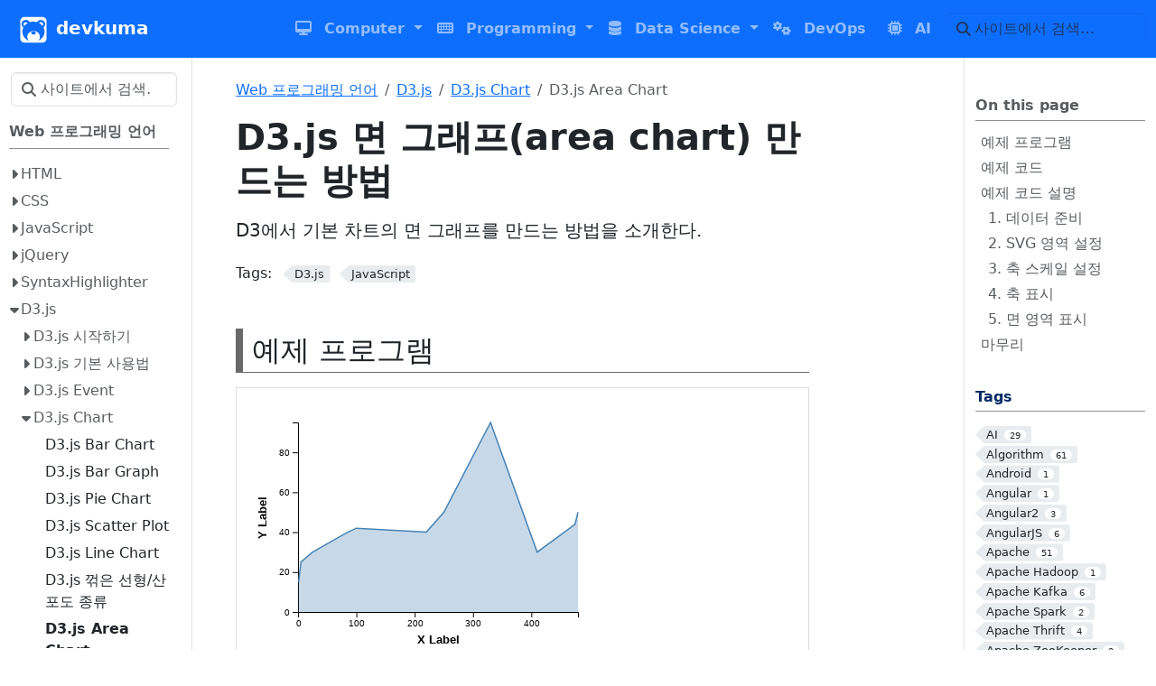

--- FILE ---
content_type: text/html; charset=utf-8
request_url: https://www.devkuma.com/docs/d3-js/area-chart/
body_size: 40129
content:
<!doctype html>
<html itemscope itemtype="http://schema.org/WebPage" lang="ko" class="no-js">
  <head>
    <meta charset="utf-8">
<meta name="viewport" content="width=device-width, initial-scale=1, shrink-to-fit=no">
<meta name="robots" content="index, follow">


<link rel="shortcut icon" href="/favicons/favicon.ico" >
<link rel="apple-touch-icon" href="/favicons/apple-touch-icon-180x180.png" sizes="180x180">
<link rel="icon" type="image/png" href="/favicons/favicon-16x16.png" sizes="16x16">
<link rel="icon" type="image/png" href="/favicons/favicon-32x32.png" sizes="32x32">
<link rel="icon" type="image/png" href="/favicons/android-36x36.png" sizes="36x36">
<link rel="icon" type="image/png" href="/favicons/android-48x48.png" sizes="48x48">
<link rel="icon" type="image/png" href="/favicons/android-72x72.png" sizes="72x72">
<link rel="icon" type="image/png" href="/favicons/android-96x96.png" sizes="96x96">
<link rel="icon" type="image/png" href="/favicons/android-144x144.png" sizes="144x144">
<link rel="icon" type="image/png" href="/favicons/android-192x192.png" sizes="192x192">

<title>D3.js 면 그래프(area chart) 만드는 방법 | devkuma</title>
<meta name="description" content="D3에서 기본 차트의 면 그래프를 만드는 방법을 소개한다.">
<meta property="og:url" content="https://www.devkuma.com/docs/d3-js/area-chart/">
  <meta property="og:site_name" content="devkuma">
  <meta property="og:title" content="D3.js 면 그래프(area chart) 만드는 방법">
  <meta property="og:description" content="D3에서 기본 차트의 면 그래프를 만드는 방법을 소개한다.">
  <meta property="og:locale" content="ko_kr">
  <meta property="og:type" content="article">
    <meta property="article:section" content="240_programming_web">
    <meta property="article:published_time" content="2023-06-10T17:38:14+09:00">
    <meta property="article:modified_time" content="2025-08-30T15:58:10+09:00">
    <meta property="article:tag" content="D3.js">
    <meta property="article:tag" content="JavaScript">

  <meta itemprop="name" content="D3.js 면 그래프(area chart) 만드는 방법">
  <meta itemprop="description" content="D3에서 기본 차트의 면 그래프를 만드는 방법을 소개한다.">
  <meta itemprop="datePublished" content="2023-06-10T17:38:14+09:00">
  <meta itemprop="dateModified" content="2025-08-30T15:58:10+09:00">
  <meta itemprop="wordCount" content="699">
  <meta itemprop="keywords" content="D3.js,JavaScript">
  <meta name="twitter:card" content="summary">
  <meta name="twitter:title" content="D3.js 면 그래프(area chart) 만드는 방법">
  <meta name="twitter:description" content="D3에서 기본 차트의 면 그래프를 만드는 방법을 소개한다.">
<link rel="preload" href="/scss/main.min.9308f5aa58a5649e0d489fac6fad45632451daa487062f635c28c80743e34fc9.css" as="style" integrity="sha256-kwj1qlilZJ4NSJ&#43;sb61FYyRR2qSHBi9jXCjIB0PjT8k=" crossorigin="anonymous">
<link href="/scss/main.min.9308f5aa58a5649e0d489fac6fad45632451daa487062f635c28c80743e34fc9.css" rel="stylesheet" integrity="sha256-kwj1qlilZJ4NSJ&#43;sb61FYyRR2qSHBi9jXCjIB0PjT8k=" crossorigin="anonymous">
<script
  src="https://code.jquery.com/jquery-3.7.1.min.js"
  integrity="sha512-v2CJ7UaYy4JwqLDIrZUI/4hqeoQieOmAZNXBeQyjo21dadnwR+8ZaIJVT8EE2iyI61OV8e6M8PP2/4hpQINQ/g=="
  crossorigin="anonymous"></script>

<link rel="canonical" href="https://www.devkuma.com/docs/d3-js/area-chart/">
<link rel="apple-touch-icon" href="/logo/180x180.jpg">
<link rel="apple-touch-icon" sizes="76x76" href="/logo/76x76.jpg">
<link rel="apple-touch-icon" sizes="120x120" href="/logo/120x120.jpg">
<link rel="apple-touch-icon" sizes="152x152" href="/logo/152x152.jpg">
<link rel="alternate" type="application/rss+xml" title="프로그램 개발 지식 공유, devkuma" href="https://www.devkuma.com/docs/index.xml" />

<meta name="google-site-verification" content="H-H39pWMNsr140LTp2QECNnXtOVbixbDubFbZV668hg" />

      <script async src="https://www.googletagmanager.com/gtag/js?id=G-FW3TZ3QLYR"></script>
      <script>
        var doNotTrack = false;
        if ( false ) {
          var dnt = (navigator.doNotTrack || window.doNotTrack || navigator.msDoNotTrack);
          var doNotTrack = (dnt == "1" || dnt == "yes");
        }
        if (!doNotTrack) {
          window.dataLayer = window.dataLayer || [];
          function gtag(){dataLayer.push(arguments);}
          gtag('js', new Date());
          gtag('config', 'G-FW3TZ3QLYR');
        }
      </script>
  </head>
  <body class="td-page">
    <header>
      <nav class="td-navbar navbar-dark js-navbar-scroll">
<div class="container-fluid flex-column flex-md-row">
  <a class="navbar-brand" href="/"><span class="navbar-brand__logo navbar-logo"><svg version="1.0" xmlns="http://www.w3.org/2000/svg" viewBox="0 0 512 512"><g transform="translate(0.000000,512.000000) scale(0.100000,-0.100000)" fill="#fff" stroke="none"><path d="M775 4993c-268-38-509-215-618-453-71-155-67-24-67-1986 0-1958-5-1818 65-1971 43-94 86-155 162-230 117-115 283-198 448-223 48-7 618-10 1840-8l1770 3 75 23c231 70 408 216 505 417 81 168 75 7 75 1995 0 1969 5 1824-67 1980-96 211-277 360-528 436-57 18-150 19-1845 20-982 1-1798-1-1815-3zm543-584c53-11 123-30 154-44 144-61 319-213 379-328 19-36 22-37 57-31 20 4 44 10 52 14 20 10 119 30 250 50 228 35 454 36 695 4 91-12 256-47 299-63 16-7 29-10 30-9 1 2 18 28 38 58 115 178 309 304 533 348 39 8 272 8 310 0 103-21 141-34 233-80 157-77 285-206 357-356 54-113 72-195 73-329 1-103-5-142-44-273-25-87-148-259-223-315-40-29-50-51-32-71 5-5 21-38 36-74 61-145 96-253 110-340 3-19 11-60 17-90 13-62 17-434 5-520-16-123-37-209-76-325-56-165-174-395-246-477-11-13-35-43-54-68-44-58-254-267-306-305-22-17-42-32-45-35-18-18-235-161-275-181-16-9-54-28-83-44-29-15-55-26-57-23-2 2 6 16 18 30 12 15 30 35 39 47 37 44 109 161 134 217 42 92 69 194 81 304 46 396-119 758-455 996-261 186-532 256-862 225-205-19-372-77-540-185-142-92-289-241-378-382-110-175-166-481-127-699 37-203 125-383 260-533 31-34 51-62 44-62-22 0-198 89-304 153-55 34-140 93-190 131-92 70-307 279-360 350-17 22-39 51-50 65-19 25-38 52-97 146-66 106-175 374-191 472-3 16-8 39-11 53-40 177-41 522-2 725 3 17 8 44 11 60 16 86 81 266 130 359 15 27 14 30-7 44-77 53-208 204-252 291-97 188-96 485 2 677 33 66 129 191 183 238 192 171 465 239 737 185zm1414-2174c55-12 137-48 168-72 62-48 81-69 1e2-108 36-74 28-162-19-224-31-42-138-121-162-121-10 0-20-4-23-9-23-36-255-49-366-20-283 72-386 274-224 436 55 55 149 107 215 118 19 3 35 8 37 9 9 10 225 3 274-9z"/><path d="M3885 4013c-85-13-182-63-243-126l-33-34 40-26c22-15 43-27 45-27 9 0 225-150 252-175 6-5 36-30 65-55 66-55 172-159 222-219 23-26 42-41 51-38 23 9 91 108 112 162 13 35 19 76 18 135 0 76-3 92-34 155-57 119-168 210-289 238-58 14-152 18-206 10z"/><path d="M985 3976c-92-29-162-80-221-161-62-86-79-149-72-275 6-98 31-158 1e2-234l37-41 48 55c154 179 350 348 548 472 28 18 52 33 54 35 9 6-64 75-105 99-77 45-145 62-251 62-54 0-116-6-138-12z"/></g></svg></span><span class="navbar-brand__name">devkuma</span></a>
  <div class="td-navbar-nav-scroll ms-md-auto" id="main_navbar">
    <ul class="navbar-nav">
      
			<li class="dropdown sub-menu d-none d-lg-block">
				<a class="nav-link dropdown-toggle" href="#" role="button" data-bs-toggle="dropdown" aria-haspopup="true" aria-expanded="false">
          <i class='fas fa-desktop'></i>
          <span>Computer</span>
				</a>
        <ul class="dropdown-menu">
					
					<a class="dropdown-item" href="/docs/category/computer/basic/">컴퓨터 기본 지식</a>
					
					<a class="dropdown-item" href="/docs/category/operating-system/">Operating System</a>
					
					<a class="dropdown-item" href="/docs/category/network/">Network</a>
					
				</ul>
			</li>
      <li class="d-lg-none">
        <a class="nav-link" href="/docs/category/computer/" role="button">
          <span>Computer</span>
				</a>
      </li>
      
			
      
			<li class="dropdown sub-menu d-none d-lg-block">
				<a class="nav-link dropdown-toggle" href="#" role="button" data-bs-toggle="dropdown" aria-haspopup="true" aria-expanded="false">
          <i class='fas fa-keyboard'></i>
          <span>Programming</span>
				</a>
        <ul class="dropdown-menu">
					
					<a class="dropdown-item" href="/docs/category/programming/design/">Design and Development</a>
					
					<a class="dropdown-item" href="/docs/category/programming/testing/">Software Testing</a>
					
					<a class="dropdown-item" href="/docs/category/programming/jvm/">JVM Based Programming</a>
					
					<a class="dropdown-item" href="/docs/category/programming/spring/">Spring framework</a>
					
					<a class="dropdown-item" href="/docs/category/programming/web/">Web Programming</a>
					
					<a class="dropdown-item" href="/docs/category/programming/etc/">그밖에 Programming</a>
					
					<a class="dropdown-item" href="/docs/category/programming/tools/">Programming Tools</a>
					
				</ul>
			</li>
      <li class="d-lg-none">
        <a class="nav-link" href="/docs/category/programming/" role="button">
          <span>Programming</span>
				</a>
      </li>
      
			
      
			<li class="dropdown sub-menu d-none d-lg-block">
				<a class="nav-link dropdown-toggle" href="#" role="button" data-bs-toggle="dropdown" aria-haspopup="true" aria-expanded="false">
          <i class='fas fa-database'></i>
          <span>Data Science</span>
				</a>
        <ul class="dropdown-menu">
					
					<a class="dropdown-item" href="/docs/category/data-science/big-data/">Big Data</a>
					
					<a class="dropdown-item" href="/docs/category/data-science/rdb/">Relational Database</a>
					
					<a class="dropdown-item" href="/docs/category/data-science/nosql/">NoSQL Database</a>
					
					<a class="dropdown-item" href="/docs/category/data-science/graph-db/">Graph Databse</a>
					
				</ul>
			</li>
      <li class="d-lg-none">
        <a class="nav-link" href="/docs/category/data-science/" role="button">
          <span>Data Science</span>
				</a>
      </li>
      
			
      
			<li class="nav-item mr-4 mb-2 mb-lg-0">
				
				
				
				
				
				
				<a class="nav-link" href="/docs/category/dev-ops/" >
          <span class="d-none d-lg-inline"><i class='fas fa-cogs'></i></span>
          <span>DevOps</span>
          
        </a>
			</li>
			
      
			<li class="nav-item mr-4 mb-2 mb-lg-0">
				
				
				
				
				
				
				<a class="nav-link" href="/docs/category/ai/" >
          <span class="d-none d-lg-inline"><i class='fa fa-microchip'></i></span>
          <span>AI</span>
          
        </a>
			</li>
			
      </ul>
  </div>
  <div class="d-none d-lg-block">
    <div class="td-search">
  <div class="td-search__icon"></div>
  <input type="search" class="td-search__input form-control td-search-input" placeholder="사이트에서 검색…" aria-label="사이트에서 검색…" autocomplete="off">
</div>
  </div>
</div>
</nav>
    </header>
    <div class="container-fluid td-outer">
      <div class="td-main" data-bs-spy="scroll" data-bs-target="#TableOfContents" data-bs-root-margin="0px 0px -40%">
        <div class="row flex-xl-nowrap">
          <aside class="col-12 col-md-3 col-xl-2 td-sidebar d-print-none">
            
  <script>
    $(function() {
    $("#td-section-nav a").removeClass("active");
    $("#td-section-nav #m-docsd3-jsarea-chart").addClass("active"); 
    $("#td-section-nav #m-docsd3-jsarea-chart-li span").addClass("td-sidebar-nav-active-item"); 
    $("#td-section-nav #m-docsd3-jsarea-chart").parents("li").addClass("active-path"); 
    $("#td-section-nav li.active-path").addClass("show"); 
    $("#td-section-nav li.active-path").children("input").prop('checked', true);
    $("#td-section-nav #m-docsd3-jsarea-chart-li").siblings("li").addClass("show");  
    $("#td-section-nav #m-docsd3-jsarea-chart-li").children("ul").children("li").addClass("show");  
    $("#td-sidebar-menu").toggleClass("d-none"); 
    });
  </script>
  <div id="td-sidebar-menu" class="td-sidebar__inner d-none">
  <form class="td-sidebar__search d-flex align-items-center">
    <div class="td-search">
  <div class="td-search__icon"></div>
  <input type="search" class="td-search__input form-control td-search-input" placeholder="사이트에서 검색…" aria-label="사이트에서 검색…" autocomplete="off">
</div>
    <button class="btn btn-link td-sidebar__toggle d-md-none p-0 ms-3 fas fa-bars" type="button" data-bs-toggle="collapse" data-bs-target="#td-section-nav" aria-controls="td-section-nav" aria-expanded="false" aria-label="Toggle section navigation">
    </button>
  </form>
  <nav class="td-sidebar-nav collapse foldable-nav" id="td-section-nav">
    <ul class="td-sidebar-nav__section pe-md-3 ul-0">
      <li class="td-sidebar-nav__section-title td-sidebar-nav__section with-child" id="m-docscategoryprogrammingweb-li">
  <a href="/docs/category/programming/web/" class="align-left ps-0 td-sidebar-link td-sidebar-link__section tree-root" id="m-docscategoryprogrammingweb"><span class="">Web 프로그래밍 언어</span></a>
  <ul class="ul-1">
    <li class="td-sidebar-nav__section-title td-sidebar-nav__section with-child" id="m-docshtml-li">
  <input type="checkbox" id="m-docshtml-check"/>
  <label for="m-docshtml-check"><a href="/docs/html/" class="align-left ps-0  td-sidebar-link td-sidebar-link__section" id="m-docshtml"><span class="">HTML</span></a></label>
  
  <ul class="ul-2 foldable">
    <li class="td-sidebar-nav__section-title td-sidebar-nav__section with-child" id="m-docshtmlstart-li">
  <input type="checkbox" id="m-docshtmlstart-check"/>
  <label for="m-docshtmlstart-check"><a href="/docs/html/start/" title="HTML 입문 | HTML 시작" class="align-left ps-0  td-sidebar-link td-sidebar-link__section" id="m-docshtmlstart"><span class="">HTML 시작</span></a></label>
  
  <ul class="ul-3 foldable">
    <li class="td-sidebar-nav__section-title td-sidebar-nav__section without-child" id="m-docshtmloverview-li">
  <input type="checkbox" id="m-docshtmloverview-check"/>
  <label for="m-docshtmloverview-check"><a href="/docs/html/overview/" title="HTML 입문 | HTML 시작 | HTML 개요" class="align-left ps-0  td-sidebar-link td-sidebar-link__page" id="m-docshtmloverview"><span class="">HTML 개요</span></a></label>
  
</li><li class="td-sidebar-nav__section-title td-sidebar-nav__section without-child" id="m-docshtmlbasic-structure-li">
  <input type="checkbox" id="m-docshtmlbasic-structure-check"/>
  <label for="m-docshtmlbasic-structure-check"><a href="/docs/html/basic-structure/" title="HTML 입문 | HTML 시작 | HTML 기본 구조" class="align-left ps-0  td-sidebar-link td-sidebar-link__page" id="m-docshtmlbasic-structure"><span class="">HTML 기본 구조</span></a></label>
  
</li><li class="td-sidebar-nav__section-title td-sidebar-nav__section without-child" id="m-docshtmlelement-li">
  <input type="checkbox" id="m-docshtmlelement-check"/>
  <label for="m-docshtmlelement-check"><a href="/docs/html/element/" title="HTML 입문 | HTML 시작 | HTML 요소 구조" class="align-left ps-0  td-sidebar-link td-sidebar-link__page" id="m-docshtmlelement"><span class="">HTML 요소 구조</span></a></label>
  
</li><li class="td-sidebar-nav__section-title td-sidebar-nav__section without-child" id="m-docshtmlself-closing-tags-li">
  <input type="checkbox" id="m-docshtmlself-closing-tags-check"/>
  <label for="m-docshtmlself-closing-tags-check"><a href="/docs/html/self-closing-tags/" title="HTML 입문 | HTML 시작 | HTML Self-Closing Tags" class="align-left ps-0  td-sidebar-link td-sidebar-link__page" id="m-docshtmlself-closing-tags"><span class="">HTML Self-Closing Tags</span></a></label>
  
</li>
  </ul>
</li><li class="td-sidebar-nav__section-title td-sidebar-nav__section with-child" id="m-docshtmltext-element-li">
  <input type="checkbox" id="m-docshtmltext-element-check"/>
  <label for="m-docshtmltext-element-check"><a href="/docs/html/text-element/" title="HTML 입문 | HTML 텍스트 요소" class="align-left ps-0  td-sidebar-link td-sidebar-link__section" id="m-docshtmltext-element"><span class="">HTML 텍스트 요소</span></a></label>
  
  <ul class="ul-3 foldable">
    <li class="td-sidebar-nav__section-title td-sidebar-nav__section without-child" id="m-docshtmlheadings-li">
  <input type="checkbox" id="m-docshtmlheadings-check"/>
  <label for="m-docshtmlheadings-check"><a href="/docs/html/headings/" title="HTML 입문 | HTML 텍스트 요소 | 제목 (Headings)" class="align-left ps-0  td-sidebar-link td-sidebar-link__page" id="m-docshtmlheadings"><span class="">제목 (Headings)</span></a></label>
  
</li><li class="td-sidebar-nav__section-title td-sidebar-nav__section without-child" id="m-docshtmlparagraphs-li">
  <input type="checkbox" id="m-docshtmlparagraphs-check"/>
  <label for="m-docshtmlparagraphs-check"><a href="/docs/html/paragraphs/" title="HTML 입문 | HTML 텍스트 요소 | 단락 (Paragraphs)" class="align-left ps-0  td-sidebar-link td-sidebar-link__page" id="m-docshtmlparagraphs"><span class="">단락 (Paragraphs)</span></a></label>
  
</li><li class="td-sidebar-nav__section-title td-sidebar-nav__section without-child" id="m-docshtmltext-formatting-li">
  <input type="checkbox" id="m-docshtmltext-formatting-check"/>
  <label for="m-docshtmltext-formatting-check"><a href="/docs/html/text-formatting/" title="HTML 입문 | HTML 텍스트 요소 | 문자열 서식(Text Formatting)" class="align-left ps-0  td-sidebar-link td-sidebar-link__page" id="m-docshtmltext-formatting"><span class="">문자열 서식(Text Formatting)</span></a></label>
  
</li><li class="td-sidebar-nav__section-title td-sidebar-nav__section without-child" id="m-docshtmlquotation-li">
  <input type="checkbox" id="m-docshtmlquotation-check"/>
  <label for="m-docshtmlquotation-check"><a href="/docs/html/quotation/" title="HTML 입문 | HTML 텍스트 요소 | 인용 (Quotation)" class="align-left ps-0  td-sidebar-link td-sidebar-link__page" id="m-docshtmlquotation"><span class="">인용 (Quotation)</span></a></label>
  
</li><li class="td-sidebar-nav__section-title td-sidebar-nav__section without-child" id="m-docshtmlcomments-li">
  <input type="checkbox" id="m-docshtmlcomments-check"/>
  <label for="m-docshtmlcomments-check"><a href="/docs/html/comments/" title="HTML 입문 | HTML 텍스트 요소 | 주석 (Comments)" class="align-left ps-0  td-sidebar-link td-sidebar-link__page" id="m-docshtmlcomments"><span class="">주석 (Comments)</span></a></label>
  
</li><li class="td-sidebar-nav__section-title td-sidebar-nav__section without-child" id="m-docshtmlentity-li">
  <input type="checkbox" id="m-docshtmlentity-check"/>
  <label for="m-docshtmlentity-check"><a href="/docs/html/entity/" title="HTML 입문 | HTML 텍스트 요소 | 엔티티 (Entity)" class="align-left ps-0  td-sidebar-link td-sidebar-link__page" id="m-docshtmlentity"><span class="">엔티티 (Entity)</span></a></label>
  
</li><li class="td-sidebar-nav__section-title td-sidebar-nav__section without-child" id="m-docshtmlcharacter-codes-li">
  <input type="checkbox" id="m-docshtmlcharacter-codes-check"/>
  <label for="m-docshtmlcharacter-codes-check"><a href="/docs/html/character-codes/" title="HTML 입문 | HTML 텍스트 요소 | 문자코드 (Character Codes)" class="align-left ps-0  td-sidebar-link td-sidebar-link__page" id="m-docshtmlcharacter-codes"><span class="">문자코드 (Character Codes)</span></a></label>
  
</li><li class="td-sidebar-nav__section-title td-sidebar-nav__section without-child" id="m-docshtmlcharacter-set-li">
  <input type="checkbox" id="m-docshtmlcharacter-set-check"/>
  <label for="m-docshtmlcharacter-set-check"><a href="/docs/html/character-set/" title="HTML 입문 | HTML 텍스트 요소 | 문자셋 (Character set)" class="align-left ps-0  td-sidebar-link td-sidebar-link__page" id="m-docshtmlcharacter-set"><span class="">문자셋 (Character set)</span></a></label>
  
</li>
  </ul>
</li><li class="td-sidebar-nav__section-title td-sidebar-nav__section with-child" id="m-docshtmlbasic-element-li">
  <input type="checkbox" id="m-docshtmlbasic-element-check"/>
  <label for="m-docshtmlbasic-element-check"><a href="/docs/html/basic-element/" title="HTML 입문 | HTML 기본 요소" class="align-left ps-0  td-sidebar-link td-sidebar-link__section" id="m-docshtmlbasic-element"><span class="">HTML 기본 요소</span></a></label>
  
  <ul class="ul-3 foldable">
    <li class="td-sidebar-nav__section-title td-sidebar-nav__section without-child" id="m-docshtmlmeta-li">
  <input type="checkbox" id="m-docshtmlmeta-check"/>
  <label for="m-docshtmlmeta-check"><a href="/docs/html/meta/" title="HTML 입문 | HTML 기본 요소 | HTML 메타(meta)" class="align-left ps-0  td-sidebar-link td-sidebar-link__page" id="m-docshtmlmeta"><span class="">HTML 메타(meta)</span></a></label>
  
</li><li class="td-sidebar-nav__section-title td-sidebar-nav__section without-child" id="m-docshtmlstyle-li">
  <input type="checkbox" id="m-docshtmlstyle-check"/>
  <label for="m-docshtmlstyle-check"><a href="/docs/html/style/" title="HTML 입문 | HTML 기본 요소 | HTML 스타일(style)" class="align-left ps-0  td-sidebar-link td-sidebar-link__page" id="m-docshtmlstyle"><span class="">HTML 스타일(style)</span></a></label>
  
</li><li class="td-sidebar-nav__section-title td-sidebar-nav__section without-child" id="m-docshtmlcolor-li">
  <input type="checkbox" id="m-docshtmlcolor-check"/>
  <label for="m-docshtmlcolor-check"><a href="/docs/html/color/" title="HTML 입문 | HTML 기본 요소 | HTML 색(color)" class="align-left ps-0  td-sidebar-link td-sidebar-link__page" id="m-docshtmlcolor"><span class="">HTML 색(color)</span></a></label>
  
</li><li class="td-sidebar-nav__section-title td-sidebar-nav__section without-child" id="m-docshtmlbackground-li">
  <input type="checkbox" id="m-docshtmlbackground-check"/>
  <label for="m-docshtmlbackground-check"><a href="/docs/html/background/" title="HTML 입문 | HTML 기본 요소 | HTML 배경(background)" class="align-left ps-0  td-sidebar-link td-sidebar-link__page" id="m-docshtmlbackground"><span class="">HTML 배경(background)</span></a></label>
  
</li><li class="td-sidebar-nav__section-title td-sidebar-nav__section without-child" id="m-docshtmllink-li">
  <input type="checkbox" id="m-docshtmllink-check"/>
  <label for="m-docshtmllink-check"><a href="/docs/html/link/" title="HTML 입문 | HTML 기본 요소 | HTML 링크(link)" class="align-left ps-0  td-sidebar-link td-sidebar-link__page" id="m-docshtmllink"><span class="">HTML 링크(link)</span></a></label>
  
</li><li class="td-sidebar-nav__section-title td-sidebar-nav__section without-child" id="m-docshtmlimage-li">
  <input type="checkbox" id="m-docshtmlimage-check"/>
  <label for="m-docshtmlimage-check"><a href="/docs/html/image/" title="HTML 입문 | HTML 기본 요소 | HTML 이미지(Image)" class="align-left ps-0  td-sidebar-link td-sidebar-link__page" id="m-docshtmlimage"><span class="">HTML 이미지(Image)</span></a></label>
  
</li><li class="td-sidebar-nav__section-title td-sidebar-nav__section without-child" id="m-docshtmllist-li">
  <input type="checkbox" id="m-docshtmllist-check"/>
  <label for="m-docshtmllist-check"><a href="/docs/html/list/" title="HTML 입문 | HTML 기본 요소 | HTML 리스트(list)" class="align-left ps-0  td-sidebar-link td-sidebar-link__page" id="m-docshtmllist"><span class="">HTML 리스트(list)</span></a></label>
  
</li><li class="td-sidebar-nav__section-title td-sidebar-nav__section without-child" id="m-docshtmltable-li">
  <input type="checkbox" id="m-docshtmltable-check"/>
  <label for="m-docshtmltable-check"><a href="/docs/html/table/" title="HTML 입문 | HTML 기본 요소 | HTML 테이블(table)" class="align-left ps-0  td-sidebar-link td-sidebar-link__page" id="m-docshtmltable"><span class="">HTML 테이블(table)</span></a></label>
  
</li>
  </ul>
</li><li class="td-sidebar-nav__section-title td-sidebar-nav__section with-child" id="m-docshtmlspace-division-li">
  <input type="checkbox" id="m-docshtmlspace-division-check"/>
  <label for="m-docshtmlspace-division-check"><a href="/docs/html/space-division/" title="HTML 입문 | HTML 공간 분할" class="align-left ps-0  td-sidebar-link td-sidebar-link__section" id="m-docshtmlspace-division"><span class="">HTML 공간 분할</span></a></label>
  
  <ul class="ul-3 foldable">
    <li class="td-sidebar-nav__section-title td-sidebar-nav__section without-child" id="m-docshtmlblock-inline-li">
  <input type="checkbox" id="m-docshtmlblock-inline-check"/>
  <label for="m-docshtmlblock-inline-check"><a href="/docs/html/block-inline/" title="HTML 입문 | HTML 공간 분할 | HTML 블럭(block)과 인라인(inline)" class="align-left ps-0  td-sidebar-link td-sidebar-link__page" id="m-docshtmlblock-inline"><span class="">HTML 블럭(block)과 인라인(inline)</span></a></label>
  
</li><li class="td-sidebar-nav__section-title td-sidebar-nav__section without-child" id="m-docshtmliframe-li">
  <input type="checkbox" id="m-docshtmliframe-check"/>
  <label for="m-docshtmliframe-check"><a href="/docs/html/iframe/" title="HTML 입문 | HTML 공간 분할 | HTML 아이플레임(iframe)" class="align-left ps-0  td-sidebar-link td-sidebar-link__page" id="m-docshtmliframe"><span class="">HTML 아이플레임(iframe)</span></a></label>
  
</li><li class="td-sidebar-nav__section-title td-sidebar-nav__section without-child" id="m-docshtmllayout-li">
  <input type="checkbox" id="m-docshtmllayout-check"/>
  <label for="m-docshtmllayout-check"><a href="/docs/html/layout/" title="HTML 입문 | HTML 공간 분할 | HTML 레이아웃(layout)" class="align-left ps-0  td-sidebar-link td-sidebar-link__page" id="m-docshtmllayout"><span class="">HTML 레이아웃(layout)</span></a></label>
  
</li>
  </ul>
</li><li class="td-sidebar-nav__section-title td-sidebar-nav__section with-child" id="m-docshtmlforms-li">
  <input type="checkbox" id="m-docshtmlforms-check"/>
  <label for="m-docshtmlforms-check"><a href="/docs/html/forms/" title="HTML 입문 | HTML 입력 양식 (Forms)" class="align-left ps-0  td-sidebar-link td-sidebar-link__section" id="m-docshtmlforms"><span class="">HTML 입력 양식 (Forms)</span></a></label>
  
  <ul class="ul-3 foldable">
    <li class="td-sidebar-nav__section-title td-sidebar-nav__section without-child" id="m-docshtmlform-li">
  <input type="checkbox" id="m-docshtmlform-check"/>
  <label for="m-docshtmlform-check"><a href="/docs/html/form/" title="HTML 입문 | HTML 입력 양식 (Forms) | HTML 입력폼(form)" class="align-left ps-0  td-sidebar-link td-sidebar-link__page" id="m-docshtmlform"><span class="">HTML 입력폼(form)</span></a></label>
  
</li><li class="td-sidebar-nav__section-title td-sidebar-nav__section without-child" id="m-docshtmlinput-type-li">
  <input type="checkbox" id="m-docshtmlinput-type-check"/>
  <label for="m-docshtmlinput-type-check"><a href="/docs/html/input-type/" title="HTML 입문 | HTML 입력 양식 (Forms) | HTML 입력(input) 요소 타입(type)" class="align-left ps-0  td-sidebar-link td-sidebar-link__page" id="m-docshtmlinput-type"><span class="">HTML 입력(input) 요소 타입(type)</span></a></label>
  
</li><li class="td-sidebar-nav__section-title td-sidebar-nav__section without-child" id="m-docshtmlinput-attributes-li">
  <input type="checkbox" id="m-docshtmlinput-attributes-check"/>
  <label for="m-docshtmlinput-attributes-check"><a href="/docs/html/input-attributes/" title="HTML 입문 | HTML 입력 양식 (Forms) | HTML 입력(input) 요소 속성(attributes)" class="align-left ps-0  td-sidebar-link td-sidebar-link__page" id="m-docshtmlinput-attributes"><span class="">HTML 입력(input) 요소 속성(attributes)</span></a></label>
  
</li><li class="td-sidebar-nav__section-title td-sidebar-nav__section without-child" id="m-docshtmlselect-li">
  <input type="checkbox" id="m-docshtmlselect-check"/>
  <label for="m-docshtmlselect-check"><a href="/docs/html/select/" title="HTML 입문 | HTML 입력 양식 (Forms) | HTML 선택 입력(select)" class="align-left ps-0  td-sidebar-link td-sidebar-link__page" id="m-docshtmlselect"><span class="">HTML 선택 입력(select)</span></a></label>
  
</li><li class="td-sidebar-nav__section-title td-sidebar-nav__section without-child" id="m-docshtmltextarea-li">
  <input type="checkbox" id="m-docshtmltextarea-check"/>
  <label for="m-docshtmltextarea-check"><a href="/docs/html/textarea/" title="HTML 입문 | HTML 입력 양식 (Forms) | HTML 문장 입력(textarea)" class="align-left ps-0  td-sidebar-link td-sidebar-link__page" id="m-docshtmltextarea"><span class="">HTML 문장 입력(textarea)</span></a></label>
  
</li><li class="td-sidebar-nav__section-title td-sidebar-nav__section without-child" id="m-docshtmlbutton-li">
  <input type="checkbox" id="m-docshtmlbutton-check"/>
  <label for="m-docshtmlbutton-check"><a href="/docs/html/button/" title="HTML 입문 | HTML 입력 양식 (Forms) | HTML 버튼(button)" class="align-left ps-0  td-sidebar-link td-sidebar-link__page" id="m-docshtmlbutton"><span class="">HTML 버튼(button)</span></a></label>
  
</li><li class="td-sidebar-nav__section-title td-sidebar-nav__section without-child" id="m-docshtmlfieldset-li">
  <input type="checkbox" id="m-docshtmlfieldset-check"/>
  <label for="m-docshtmlfieldset-check"><a href="/docs/html/fieldset/" title="HTML 입문 | HTML 입력 양식 (Forms) | HTML 필드셋(fieldset)" class="align-left ps-0  td-sidebar-link td-sidebar-link__page" id="m-docshtmlfieldset"><span class="">HTML 필드셋(fieldset)</span></a></label>
  
</li><li class="td-sidebar-nav__section-title td-sidebar-nav__section without-child" id="m-docshtmllabel-li">
  <input type="checkbox" id="m-docshtmllabel-check"/>
  <label for="m-docshtmllabel-check"><a href="/docs/html/label/" title="HTML 입문 | HTML 입력 양식 (Forms) | HTML 라벨(label)" class="align-left ps-0  td-sidebar-link td-sidebar-link__page" id="m-docshtmllabel"><span class="">HTML 라벨(label)</span></a></label>
  
</li>
  </ul>
</li><li class="td-sidebar-nav__section-title td-sidebar-nav__section with-child" id="m-docshtmlexpansion-li">
  <input type="checkbox" id="m-docshtmlexpansion-check"/>
  <label for="m-docshtmlexpansion-check"><a href="/docs/html/expansion/" title="HTML 입문 | HTML 확장" class="align-left ps-0  td-sidebar-link td-sidebar-link__section" id="m-docshtmlexpansion"><span class="">HTML 확장</span></a></label>
  
  <ul class="ul-3 foldable">
    <li class="td-sidebar-nav__section-title td-sidebar-nav__section without-child" id="m-docshtmlcss-li">
  <input type="checkbox" id="m-docshtmlcss-check"/>
  <label for="m-docshtmlcss-check"><a href="/docs/html/css/" title="HTML 입문 | HTML 확장 | HTML 스타일시트(CSS)" class="align-left ps-0  td-sidebar-link td-sidebar-link__page" id="m-docshtmlcss"><span class="">HTML 스타일시트(CSS)</span></a></label>
  
</li><li class="td-sidebar-nav__section-title td-sidebar-nav__section without-child" id="m-docshtmljavascript-li">
  <input type="checkbox" id="m-docshtmljavascript-check"/>
  <label for="m-docshtmljavascript-check"><a href="/docs/html/javascript/" title="HTML 입문 | HTML 확장 | HTML 자바스크립트(JavaScript)" class="align-left ps-0  td-sidebar-link td-sidebar-link__page" id="m-docshtmljavascript"><span class="">HTML 자바스크립트(JavaScript)</span></a></label>
  
</li><li class="td-sidebar-nav__section-title td-sidebar-nav__section without-child" id="m-docshtmlhtml-xhtml-li">
  <input type="checkbox" id="m-docshtmlhtml-xhtml-check"/>
  <label for="m-docshtmlhtml-xhtml-check"><a href="/docs/html/html-xhtml/" title="HTML 입문 | HTML 확장 | HTML과 XHTML" class="align-left ps-0  td-sidebar-link td-sidebar-link__page" id="m-docshtmlhtml-xhtml"><span class="">HTML과 XHTML</span></a></label>
  
</li>
  </ul>
</li><li class="td-sidebar-nav__section-title td-sidebar-nav__section with-child" id="m-docshtmlhtml5-start-li">
  <input type="checkbox" id="m-docshtmlhtml5-start-check"/>
  <label for="m-docshtmlhtml5-start-check"><a href="/docs/html/html5-start/" title="HTML 입문 | HTML5 시작" class="align-left ps-0  td-sidebar-link td-sidebar-link__section" id="m-docshtmlhtml5-start"><span class="">HTML5 시작</span></a></label>
  
  <ul class="ul-3 foldable">
    <li class="td-sidebar-nav__section-title td-sidebar-nav__section without-child" id="m-docshtmlhtml5-overview-li">
  <input type="checkbox" id="m-docshtmlhtml5-overview-check"/>
  <label for="m-docshtmlhtml5-overview-check"><a href="/docs/html/html5-overview/" title="HTML 입문 | HTML5 시작 | HTML5 개요" class="align-left ps-0  td-sidebar-link td-sidebar-link__page" id="m-docshtmlhtml5-overview"><span class="">HTML5 개요</span></a></label>
  
</li><li class="td-sidebar-nav__section-title td-sidebar-nav__section without-child" id="m-docshtmlhtml5-changes-li">
  <input type="checkbox" id="m-docshtmlhtml5-changes-check"/>
  <label for="m-docshtmlhtml5-changes-check"><a href="/docs/html/html5-changes/" title="HTML 입문 | HTML5 시작 | HTML5 변경사항" class="align-left ps-0  td-sidebar-link td-sidebar-link__page" id="m-docshtmlhtml5-changes"><span class="">HTML5 변경사항</span></a></label>
  
</li><li class="td-sidebar-nav__section-title td-sidebar-nav__section without-child" id="m-docshtmlhtml5-semantic-element-li">
  <input type="checkbox" id="m-docshtmlhtml5-semantic-element-check"/>
  <label for="m-docshtmlhtml5-semantic-element-check"><a href="/docs/html/html5-semantic-element/" title="HTML 입문 | HTML5 시작 | HTML5 시멘틱(semantic) 요소" class="align-left ps-0  td-sidebar-link td-sidebar-link__page" id="m-docshtmlhtml5-semantic-element"><span class="">HTML5 시멘틱(semantic) 요소</span></a></label>
  
</li><li class="td-sidebar-nav__section-title td-sidebar-nav__section without-child" id="m-docshtmlhtml5-input-type-li">
  <input type="checkbox" id="m-docshtmlhtml5-input-type-check"/>
  <label for="m-docshtmlhtml5-input-type-check"><a href="/docs/html/html5-input-type/" title="HTML 입문 | HTML5 시작 | HTML5 입력(input) 요소 타입(type)" class="align-left ps-0  td-sidebar-link td-sidebar-link__page" id="m-docshtmlhtml5-input-type"><span class="">HTML5 입력(input) 요소 타입(type)</span></a></label>
  
</li><li class="td-sidebar-nav__section-title td-sidebar-nav__section without-child" id="m-docshtmlhtml5-input-attributes-li">
  <input type="checkbox" id="m-docshtmlhtml5-input-attributes-check"/>
  <label for="m-docshtmlhtml5-input-attributes-check"><a href="/docs/html/html5-input-attributes/" title="HTML 입문 | HTML5 시작 | HTML5 입력(input) 요소 속성(attributes)" class="align-left ps-0  td-sidebar-link td-sidebar-link__page" id="m-docshtmlhtml5-input-attributes"><span class="">HTML5 입력(input) 요소 속성(attributes)</span></a></label>
  
</li><li class="td-sidebar-nav__section-title td-sidebar-nav__section without-child" id="m-docshtmlhtml5-etc-element-li">
  <input type="checkbox" id="m-docshtmlhtml5-etc-element-check"/>
  <label for="m-docshtmlhtml5-etc-element-check"><a href="/docs/html/html5-etc-element/" title="HTML 입문 | HTML5 시작 | HTML5 기타 요소" class="align-left ps-0  td-sidebar-link td-sidebar-link__page" id="m-docshtmlhtml5-etc-element"><span class="">HTML5 기타 요소</span></a></label>
  
</li>
  </ul>
</li><li class="td-sidebar-nav__section-title td-sidebar-nav__section with-child" id="m-docshtmlhtml5-multimedia-li">
  <input type="checkbox" id="m-docshtmlhtml5-multimedia-check"/>
  <label for="m-docshtmlhtml5-multimedia-check"><a href="/docs/html/html5-multimedia/" title="HTML 입문 | HTML5 멀티미디어" class="align-left ps-0  td-sidebar-link td-sidebar-link__section" id="m-docshtmlhtml5-multimedia"><span class="">HTML5 멀티미디어</span></a></label>
  
  <ul class="ul-3 foldable">
    <li class="td-sidebar-nav__section-title td-sidebar-nav__section without-child" id="m-docshtmlmultimedia-file-format-li">
  <input type="checkbox" id="m-docshtmlmultimedia-file-format-check"/>
  <label for="m-docshtmlmultimedia-file-format-check"><a href="/docs/html/multimedia-file-format/" title="HTML 입문 | HTML5 멀티미디어 | 멀티미디어 파일 형식" class="align-left ps-0  td-sidebar-link td-sidebar-link__page" id="m-docshtmlmultimedia-file-format"><span class="">멀티미디어 파일 형식</span></a></label>
  
</li><li class="td-sidebar-nav__section-title td-sidebar-nav__section without-child" id="m-docshtmlvideo-element-li">
  <input type="checkbox" id="m-docshtmlvideo-element-check"/>
  <label for="m-docshtmlvideo-element-check"><a href="/docs/html/video-element/" title="HTML 입문 | HTML5 멀티미디어 | 비디오(video) 요소" class="align-left ps-0  td-sidebar-link td-sidebar-link__page" id="m-docshtmlvideo-element"><span class="">비디오(video) 요소</span></a></label>
  
</li><li class="td-sidebar-nav__section-title td-sidebar-nav__section without-child" id="m-docshtmlaudio-li">
  <input type="checkbox" id="m-docshtmlaudio-check"/>
  <label for="m-docshtmlaudio-check"><a href="/docs/html/audio/" title="HTML 입문 | HTML5 멀티미디어 | 오디오(audio) 요소" class="align-left ps-0  td-sidebar-link td-sidebar-link__page" id="m-docshtmlaudio"><span class="">오디오(audio) 요소</span></a></label>
  
</li><li class="td-sidebar-nav__section-title td-sidebar-nav__section without-child" id="m-docshtmlplug-in-li">
  <input type="checkbox" id="m-docshtmlplug-in-check"/>
  <label for="m-docshtmlplug-in-check"><a href="/docs/html/plug-in/" title="HTML 입문 | HTML5 멀티미디어 | 플러그인(Plug-in)" class="align-left ps-0  td-sidebar-link td-sidebar-link__page" id="m-docshtmlplug-in"><span class="">플러그인(Plug-in)</span></a></label>
  
</li>
  </ul>
</li><li class="td-sidebar-nav__section-title td-sidebar-nav__section with-child" id="m-docshtmlhtml5-graphic-li">
  <input type="checkbox" id="m-docshtmlhtml5-graphic-check"/>
  <label for="m-docshtmlhtml5-graphic-check"><a href="/docs/html/html5-graphic/" title="HTML 입문 | HTML5 그래픽" class="align-left ps-0  td-sidebar-link td-sidebar-link__section" id="m-docshtmlhtml5-graphic"><span class="">HTML5 그래픽</span></a></label>
  
  <ul class="ul-3 foldable">
    <li class="td-sidebar-nav__section-title td-sidebar-nav__section without-child" id="m-docshtmlcanvas-li">
  <input type="checkbox" id="m-docshtmlcanvas-check"/>
  <label for="m-docshtmlcanvas-check"><a href="/docs/html/canvas/" title="HTML5 그래픽 Canvas" class="align-left ps-0  td-sidebar-link td-sidebar-link__page" id="m-docshtmlcanvas"><span class="">Canvas</span></a></label>
  
</li><li class="td-sidebar-nav__section-title td-sidebar-nav__section without-child" id="m-docshtmlsvg-li">
  <input type="checkbox" id="m-docshtmlsvg-check"/>
  <label for="m-docshtmlsvg-check"><a href="/docs/html/svg/" title="HTML5 그래픽 SVG(Scalable Vector Graphics)" class="align-left ps-0  td-sidebar-link td-sidebar-link__page" id="m-docshtmlsvg"><span class="">SVG</span></a></label>
  
</li><li class="td-sidebar-nav__section-title td-sidebar-nav__section without-child" id="m-docshtmlcanvas-vs-svg-li">
  <input type="checkbox" id="m-docshtmlcanvas-vs-svg-check"/>
  <label for="m-docshtmlcanvas-vs-svg-check"><a href="/docs/html/canvas-vs-svg/" title="HTML 입문 | HTML5 그래픽 | Canvas vs SVG" class="align-left ps-0  td-sidebar-link td-sidebar-link__page" id="m-docshtmlcanvas-vs-svg"><span class="">Canvas vs SVG</span></a></label>
  
</li>
  </ul>
</li><li class="td-sidebar-nav__section-title td-sidebar-nav__section with-child" id="m-docshtmlhtml5-api-li">
  <input type="checkbox" id="m-docshtmlhtml5-api-check"/>
  <label for="m-docshtmlhtml5-api-check"><a href="/docs/html/html5-api/" title="HTML 입문 | HTML5 API" class="align-left ps-0  td-sidebar-link td-sidebar-link__section" id="m-docshtmlhtml5-api"><span class="">HTML5 API</span></a></label>
  
  <ul class="ul-3 foldable">
    <li class="td-sidebar-nav__section-title td-sidebar-nav__section without-child" id="m-docshtmlgeolocation-li">
  <input type="checkbox" id="m-docshtmlgeolocation-check"/>
  <label for="m-docshtmlgeolocation-check"><a href="/docs/html/geolocation/" title="HTML 입문 | HTML5 API | Geolocation" class="align-left ps-0  td-sidebar-link td-sidebar-link__page" id="m-docshtmlgeolocation"><span class="">Geolocation</span></a></label>
  
</li><li class="td-sidebar-nav__section-title td-sidebar-nav__section without-child" id="m-docshtmldrag-and-drop-li">
  <input type="checkbox" id="m-docshtmldrag-and-drop-check"/>
  <label for="m-docshtmldrag-and-drop-check"><a href="/docs/html/drag-and-drop/" title="HTML 입문 | HTML5 API | Drag and Drop" class="align-left ps-0  td-sidebar-link td-sidebar-link__page" id="m-docshtmldrag-and-drop"><span class="">Drag and Drop</span></a></label>
  
</li><li class="td-sidebar-nav__section-title td-sidebar-nav__section without-child" id="m-docshtmlweb-storage-li">
  <input type="checkbox" id="m-docshtmlweb-storage-check"/>
  <label for="m-docshtmlweb-storage-check"><a href="/docs/html/web-storage/" title="HTML 입문 | HTML5 API | Web Storage" class="align-left ps-0  td-sidebar-link td-sidebar-link__page" id="m-docshtmlweb-storage"><span class="">Web Storage</span></a></label>
  
</li><li class="td-sidebar-nav__section-title td-sidebar-nav__section without-child" id="m-docshtmlapplication-cache-li">
  <input type="checkbox" id="m-docshtmlapplication-cache-check"/>
  <label for="m-docshtmlapplication-cache-check"><a href="/docs/html/application-cache/" title="HTML 입문 | HTML5 API | Application Cache" class="align-left ps-0  td-sidebar-link td-sidebar-link__page" id="m-docshtmlapplication-cache"><span class="">Application Cache</span></a></label>
  
</li><li class="td-sidebar-nav__section-title td-sidebar-nav__section without-child" id="m-docshtmlweb-worker-li">
  <input type="checkbox" id="m-docshtmlweb-worker-check"/>
  <label for="m-docshtmlweb-worker-check"><a href="/docs/html/web-worker/" title="HTML 입문 | HTML5 API | Web Worker" class="align-left ps-0  td-sidebar-link td-sidebar-link__page" id="m-docshtmlweb-worker"><span class="">Web Worker</span></a></label>
  
</li><li class="td-sidebar-nav__section-title td-sidebar-nav__section without-child" id="m-docshtmlsse-server-sent-events-li">
  <input type="checkbox" id="m-docshtmlsse-server-sent-events-check"/>
  <label for="m-docshtmlsse-server-sent-events-check"><a href="/docs/html/sse-server-sent-events/" title="HTML 입문 | HTML5 API | SSE(Server Sent Events)" class="align-left ps-0  td-sidebar-link td-sidebar-link__page" id="m-docshtmlsse-server-sent-events"><span class="">SSE(Server Sent Events)</span></a></label>
  
</li>
  </ul>
</li><li class="td-sidebar-nav__section-title td-sidebar-nav__section without-child" id="m-docshtmlmeta-refresh-li">
  <input type="checkbox" id="m-docshtmlmeta-refresh-check"/>
  <label for="m-docshtmlmeta-refresh-check"><a href="/docs/html/meta-refresh/" class="align-left ps-0  td-sidebar-link td-sidebar-link__page" id="m-docshtmlmeta-refresh"><span class="">HTML meta 태그로 페이지 이동하기</span></a></label>
  
</li>
  </ul>
</li><li class="td-sidebar-nav__section-title td-sidebar-nav__section with-child" id="m-docscss-li">
  <input type="checkbox" id="m-docscss-check"/>
  <label for="m-docscss-check"><a href="/docs/css/" class="align-left ps-0  td-sidebar-link td-sidebar-link__section" id="m-docscss"><span class="">CSS</span></a></label>
  
  <ul class="ul-2 foldable">
    <li class="td-sidebar-nav__section-title td-sidebar-nav__section with-child" id="m-docscsscss-ec8b9cec9e91-li">
  <input type="checkbox" id="m-docscsscss-ec8b9cec9e91-check"/>
  <label for="m-docscsscss-ec8b9cec9e91-check"><a href="/docs/css/css-%EC%8B%9C%EC%9E%91/" title="CSS 입문 | CSS 시작" class="align-left ps-0  td-sidebar-link td-sidebar-link__section" id="m-docscsscss-ec8b9cec9e91"><span class="">CSS 시작</span></a></label>
  
  <ul class="ul-3 foldable">
    <li class="td-sidebar-nav__section-title td-sidebar-nav__section without-child" id="m-docscsscss-overview-li">
  <input type="checkbox" id="m-docscsscss-overview-check"/>
  <label for="m-docscsscss-overview-check"><a href="/docs/css/css-overview/" title="CSS 입문 | CSS 시작 | CSS 개요" class="align-left ps-0  td-sidebar-link td-sidebar-link__page" id="m-docscsscss-overview"><span class="">CSS 개요</span></a></label>
  
</li><li class="td-sidebar-nav__section-title td-sidebar-nav__section without-child" id="m-docscsscss-syntax-li">
  <input type="checkbox" id="m-docscsscss-syntax-check"/>
  <label for="m-docscsscss-syntax-check"><a href="/docs/css/css-syntax/" title="CSS 입문 | CSS 시작 | CSS 문법" class="align-left ps-0  td-sidebar-link td-sidebar-link__page" id="m-docscsscss-syntax"><span class="">CSS 문법</span></a></label>
  
</li><li class="td-sidebar-nav__section-title td-sidebar-nav__section without-child" id="m-docscsscss-apply-li">
  <input type="checkbox" id="m-docscsscss-apply-check"/>
  <label for="m-docscsscss-apply-check"><a href="/docs/css/css-apply/" title="CSS 입문 | CSS 시작 | CSS 적용" class="align-left ps-0  td-sidebar-link td-sidebar-link__page" id="m-docscsscss-apply"><span class="">CSS 적용</span></a></label>
  
</li>
  </ul>
</li><li class="td-sidebar-nav__section-title td-sidebar-nav__section with-child" id="m-docscssbasic-properties-li">
  <input type="checkbox" id="m-docscssbasic-properties-check"/>
  <label for="m-docscssbasic-properties-check"><a href="/docs/css/basic-properties/" title="CSS 입문 | CSS 기본 속성" class="align-left ps-0  td-sidebar-link td-sidebar-link__section" id="m-docscssbasic-properties"><span class="">CSS 기본 속성</span></a></label>
  
  <ul class="ul-3 foldable">
    <li class="td-sidebar-nav__section-title td-sidebar-nav__section without-child" id="m-docscsscolor-li">
  <input type="checkbox" id="m-docscsscolor-check"/>
  <label for="m-docscsscolor-check"><a href="/docs/css/color/" title="CSS 입문 | CSS 기본 속성 | CSS 색 (color)" class="align-left ps-0  td-sidebar-link td-sidebar-link__page" id="m-docscsscolor"><span class="">CSS 색 (color)</span></a></label>
  
</li><li class="td-sidebar-nav__section-title td-sidebar-nav__section without-child" id="m-docscssbackground-li">
  <input type="checkbox" id="m-docscssbackground-check"/>
  <label for="m-docscssbackground-check"><a href="/docs/css/background/" title="CSS 입문 | CSS 기본 속성 | CSS 배경 (background)" class="align-left ps-0  td-sidebar-link td-sidebar-link__page" id="m-docscssbackground"><span class="">CSS 배경 (background)</span></a></label>
  
</li><li class="td-sidebar-nav__section-title td-sidebar-nav__section without-child" id="m-docscsstext-li">
  <input type="checkbox" id="m-docscsstext-check"/>
  <label for="m-docscsstext-check"><a href="/docs/css/text/" title="CSS 입문 | CSS 기본 속성 | CSS 텍스트 (text)" class="align-left ps-0  td-sidebar-link td-sidebar-link__page" id="m-docscsstext"><span class="">CSS 텍스트 (text)</span></a></label>
  
</li><li class="td-sidebar-nav__section-title td-sidebar-nav__section without-child" id="m-docscssfont-li">
  <input type="checkbox" id="m-docscssfont-check"/>
  <label for="m-docscssfont-check"><a href="/docs/css/font/" title="CSS 입문 | CSS 기본 속성 | CSS 글꼴 (font)" class="align-left ps-0  td-sidebar-link td-sidebar-link__page" id="m-docscssfont"><span class="">CSS 글꼴 (font)</span></a></label>
  
</li><li class="td-sidebar-nav__section-title td-sidebar-nav__section without-child" id="m-docscsslink-li">
  <input type="checkbox" id="m-docscsslink-check"/>
  <label for="m-docscsslink-check"><a href="/docs/css/link/" title="CSS 입문 | CSS 기본 속성 | CSS 링크 (link)" class="align-left ps-0  td-sidebar-link td-sidebar-link__page" id="m-docscsslink"><span class="">CSS 링크 (link)</span></a></label>
  
</li><li class="td-sidebar-nav__section-title td-sidebar-nav__section without-child" id="m-docscsslist-li">
  <input type="checkbox" id="m-docscsslist-check"/>
  <label for="m-docscsslist-check"><a href="/docs/css/list/" title="CSS 입문 | CSS 기본 속성 | CSS 리스트 (list)" class="align-left ps-0  td-sidebar-link td-sidebar-link__page" id="m-docscsslist"><span class="">CSS 리스트 (list)</span></a></label>
  
</li><li class="td-sidebar-nav__section-title td-sidebar-nav__section without-child" id="m-docscsstable-li">
  <input type="checkbox" id="m-docscsstable-check"/>
  <label for="m-docscsstable-check"><a href="/docs/css/table/" title="CSS 입문 | CSS 기본 속성 | CSS 테이블 (table)" class="align-left ps-0  td-sidebar-link td-sidebar-link__page" id="m-docscsstable"><span class="">CSS 테이블 (table)</span></a></label>
  
</li><li class="td-sidebar-nav__section-title td-sidebar-nav__section without-child" id="m-docscsscontent-li">
  <input type="checkbox" id="m-docscsscontent-check"/>
  <label for="m-docscsscontent-check"><a href="/docs/css/content/" title="CSS 입문 | CSS 기본 속성 | CSS 컨텐트(content)" class="align-left ps-0  td-sidebar-link td-sidebar-link__page" id="m-docscsscontent"><span class="">CSS 컨텐트(content)</span></a></label>
  
</li><li class="td-sidebar-nav__section-title td-sidebar-nav__section without-child" id="m-docscsscounter-li">
  <input type="checkbox" id="m-docscsscounter-check"/>
  <label for="m-docscsscounter-check"><a href="/docs/css/counter/" title="CSS 입문 | CSS 기본 속성 | CSS 카운터(counter)" class="align-left ps-0  td-sidebar-link td-sidebar-link__page" id="m-docscsscounter"><span class="">CSS 카운터(counter)</span></a></label>
  
</li><li class="td-sidebar-nav__section-title td-sidebar-nav__section without-child" id="m-docscsscss-cursor-li">
  <input type="checkbox" id="m-docscsscss-cursor-check"/>
  <label for="m-docscsscss-cursor-check"><a href="/docs/css/css-cursor/" title="CSS 입문 | CSS 기본 속성 | CSS 마우스 커서(cursor)" class="align-left ps-0  td-sidebar-link td-sidebar-link__page" id="m-docscsscss-cursor"><span class="">CSS 마우스 커서(cursor)</span></a></label>
  
</li>
  </ul>
</li><li class="td-sidebar-nav__section-title td-sidebar-nav__section with-child" id="m-docscsscss-ebb095ec8aa4-ebaaa8eb8db8-li">
  <input type="checkbox" id="m-docscsscss-ebb095ec8aa4-ebaaa8eb8db8-check"/>
  <label for="m-docscsscss-ebb095ec8aa4-ebaaa8eb8db8-check"><a href="/docs/css/css-%EB%B0%95%EC%8A%A4-%EB%AA%A8%EB%8D%B8/" title="CSS 입문 | CSS 박스 모델" class="align-left ps-0  td-sidebar-link td-sidebar-link__section" id="m-docscsscss-ebb095ec8aa4-ebaaa8eb8db8"><span class="">CSS 박스 모델</span></a></label>
  
  <ul class="ul-3 foldable">
    <li class="td-sidebar-nav__section-title td-sidebar-nav__section without-child" id="m-docscssheight-width-li">
  <input type="checkbox" id="m-docscssheight-width-check"/>
  <label for="m-docscssheight-width-check"><a href="/docs/css/height-width/" title="CSS 입문 | CSS 박스 모델 | 크기 (height/width)" class="align-left ps-0  td-sidebar-link td-sidebar-link__page" id="m-docscssheight-width"><span class="">크기 (height/width)</span></a></label>
  
</li><li class="td-sidebar-nav__section-title td-sidebar-nav__section without-child" id="m-docscssunits-li">
  <input type="checkbox" id="m-docscssunits-check"/>
  <label for="m-docscssunits-check"><a href="/docs/css/units/" title="CSS 입문 | CSS 박스 모델 | 크기 단위(units)" class="align-left ps-0  td-sidebar-link td-sidebar-link__page" id="m-docscssunits"><span class="">크기 단위(units)</span></a></label>
  
</li><li class="td-sidebar-nav__section-title td-sidebar-nav__section without-child" id="m-docscssbox-model-li">
  <input type="checkbox" id="m-docscssbox-model-check"/>
  <label for="m-docscssbox-model-check"><a href="/docs/css/box-model/" title="CSS 입문 | CSS 박스 모델 | 박스 모델(box model)" class="align-left ps-0  td-sidebar-link td-sidebar-link__page" id="m-docscssbox-model"><span class="">박스 모델(box model)</span></a></label>
  
</li><li class="td-sidebar-nav__section-title td-sidebar-nav__section without-child" id="m-docscsspadding-li">
  <input type="checkbox" id="m-docscsspadding-check"/>
  <label for="m-docscsspadding-check"><a href="/docs/css/padding/" title="CSS 입문 | CSS 박스 모델 | 패딩(padding)" class="align-left ps-0  td-sidebar-link td-sidebar-link__page" id="m-docscsspadding"><span class="">패딩(padding)</span></a></label>
  
</li><li class="td-sidebar-nav__section-title td-sidebar-nav__section without-child" id="m-docscssborder-li">
  <input type="checkbox" id="m-docscssborder-check"/>
  <label for="m-docscssborder-check"><a href="/docs/css/border/" title="CSS 입문 | CSS 박스 모델 | 테두리(border)" class="align-left ps-0  td-sidebar-link td-sidebar-link__page" id="m-docscssborder"><span class="">테두리(border)</span></a></label>
  
</li><li class="td-sidebar-nav__section-title td-sidebar-nav__section without-child" id="m-docscssmargin-li">
  <input type="checkbox" id="m-docscssmargin-check"/>
  <label for="m-docscssmargin-check"><a href="/docs/css/margin/" title="CSS 입문 | CSS 박스 모델 | 마진(margin)" class="align-left ps-0  td-sidebar-link td-sidebar-link__page" id="m-docscssmargin"><span class="">마진(margin)</span></a></label>
  
</li><li class="td-sidebar-nav__section-title td-sidebar-nav__section without-child" id="m-docscssoutline-li">
  <input type="checkbox" id="m-docscssoutline-check"/>
  <label for="m-docscssoutline-check"><a href="/docs/css/outline/" title="CSS 입문 | CSS 박스 모델 | 아웃라인(outline)" class="align-left ps-0  td-sidebar-link td-sidebar-link__page" id="m-docscssoutline"><span class="">아웃라인(outline)</span></a></label>
  
</li>
  </ul>
</li><li class="td-sidebar-nav__section-title td-sidebar-nav__section with-child" id="m-docscsscss-ec9c84ecb998-ec868dec84b1-li">
  <input type="checkbox" id="m-docscsscss-ec9c84ecb998-ec868dec84b1-check"/>
  <label for="m-docscsscss-ec9c84ecb998-ec868dec84b1-check"><a href="/docs/css/css-%EC%9C%84%EC%B9%98-%EC%86%8D%EC%84%B1/" title="CSS 입문 | CSS 위치 속성" class="align-left ps-0  td-sidebar-link td-sidebar-link__section" id="m-docscsscss-ec9c84ecb998-ec868dec84b1"><span class="">CSS 위치 속성</span></a></label>
  
  <ul class="ul-3 foldable">
    <li class="td-sidebar-nav__section-title td-sidebar-nav__section without-child" id="m-docscssdisplay-li">
  <input type="checkbox" id="m-docscssdisplay-check"/>
  <label for="m-docscssdisplay-check"><a href="/docs/css/display/" title="CSS 입문 | CSS 위치 속성 | 디스플레이 (display)" class="align-left ps-0  td-sidebar-link td-sidebar-link__page" id="m-docscssdisplay"><span class="">디스플레이 (display)</span></a></label>
  
</li><li class="td-sidebar-nav__section-title td-sidebar-nav__section without-child" id="m-docscssposition-li">
  <input type="checkbox" id="m-docscssposition-check"/>
  <label for="m-docscssposition-check"><a href="/docs/css/position/" title="CSS 입문 | CSS 위치 속성 | 포지션 (position)" class="align-left ps-0  td-sidebar-link td-sidebar-link__page" id="m-docscssposition"><span class="">포지션 (position)</span></a></label>
  
</li><li class="td-sidebar-nav__section-title td-sidebar-nav__section without-child" id="m-docscssoverflow-li">
  <input type="checkbox" id="m-docscssoverflow-check"/>
  <label for="m-docscssoverflow-check"><a href="/docs/css/overflow/" title="CSS 입문 | CSS 위치 속성 | 오버플로어(overflow)" class="align-left ps-0  td-sidebar-link td-sidebar-link__page" id="m-docscssoverflow"><span class="">오버플로어(overflow)</span></a></label>
  
</li><li class="td-sidebar-nav__section-title td-sidebar-nav__section without-child" id="m-docscssfloat-li">
  <input type="checkbox" id="m-docscssfloat-check"/>
  <label for="m-docscssfloat-check"><a href="/docs/css/float/" title="CSS 입문 | CSS 위치 속성 | 플로트 (float)" class="align-left ps-0  td-sidebar-link td-sidebar-link__page" id="m-docscssfloat"><span class="">플로트 (float)</span></a></label>
  
</li><li class="td-sidebar-nav__section-title td-sidebar-nav__section without-child" id="m-docscssalign-li">
  <input type="checkbox" id="m-docscssalign-check"/>
  <label for="m-docscssalign-check"><a href="/docs/css/align/" title="CSS 입문 | CSS 위치 속성 | 정렬 (align)" class="align-left ps-0  td-sidebar-link td-sidebar-link__page" id="m-docscssalign"><span class="">정렬 (align)</span></a></label>
  
</li>
  </ul>
</li><li class="td-sidebar-nav__section-title td-sidebar-nav__section with-child" id="m-docscsscss-ec84a0ed839dec9e90-li">
  <input type="checkbox" id="m-docscsscss-ec84a0ed839dec9e90-check"/>
  <label for="m-docscsscss-ec84a0ed839dec9e90-check"><a href="/docs/css/css-%EC%84%A0%ED%83%9D%EC%9E%90/" title="CSS 입문 | CSS 선택자" class="align-left ps-0  td-sidebar-link td-sidebar-link__section" id="m-docscsscss-ec84a0ed839dec9e90"><span class="">CSS 선택자</span></a></label>
  
  <ul class="ul-3 foldable">
    <li class="td-sidebar-nav__section-title td-sidebar-nav__section without-child" id="m-docscssselector-li">
  <input type="checkbox" id="m-docscssselector-check"/>
  <label for="m-docscssselector-check"><a href="/docs/css/selector/" title="CSS 입문 | CSS 선택자 | 선택자(selector)" class="align-left ps-0  td-sidebar-link td-sidebar-link__page" id="m-docscssselector"><span class="">선택자(selector)</span></a></label>
  
</li><li class="td-sidebar-nav__section-title td-sidebar-nav__section without-child" id="m-docscsscombinators-li">
  <input type="checkbox" id="m-docscsscombinators-check"/>
  <label for="m-docscsscombinators-check"><a href="/docs/css/combinators/" title="CSS 입문 | CSS 선택자 | 결합 선택자" class="align-left ps-0  td-sidebar-link td-sidebar-link__page" id="m-docscsscombinators"><span class="">결합 선택자</span></a></label>
  
</li><li class="td-sidebar-nav__section-title td-sidebar-nav__section without-child" id="m-docscsssibling-selector-li">
  <input type="checkbox" id="m-docscsssibling-selector-check"/>
  <label for="m-docscsssibling-selector-check"><a href="/docs/css/sibling-selector/" title="CSS 입문 | CSS 선택자 | 형제 선택자" class="align-left ps-0  td-sidebar-link td-sidebar-link__page" id="m-docscsssibling-selector"><span class="">형제 선택자</span></a></label>
  
</li><li class="td-sidebar-nav__section-title td-sidebar-nav__section without-child" id="m-docscssattribut-selectors-li">
  <input type="checkbox" id="m-docscssattribut-selectors-check"/>
  <label for="m-docscssattribut-selectors-check"><a href="/docs/css/attribut-selectors/" title="CSS 입문 | CSS 선택자 | 속성 선택자" class="align-left ps-0  td-sidebar-link td-sidebar-link__page" id="m-docscssattribut-selectors"><span class="">속성 선택자</span></a></label>
  
</li><li class="td-sidebar-nav__section-title td-sidebar-nav__section without-child" id="m-docscsspseudo-element-li">
  <input type="checkbox" id="m-docscsspseudo-element-check"/>
  <label for="m-docscsspseudo-element-check"><a href="/docs/css/pseudo-element/" title="CSS 입문 | CSS 선택자 | 의사 요소" class="align-left ps-0  td-sidebar-link td-sidebar-link__page" id="m-docscsspseudo-element"><span class="">의사 요소</span></a></label>
  
</li><li class="td-sidebar-nav__section-title td-sidebar-nav__section without-child" id="m-docscsspseudo-class-li">
  <input type="checkbox" id="m-docscsspseudo-class-check"/>
  <label for="m-docscsspseudo-class-check"><a href="/docs/css/pseudo-class/" title="CSS 입문 | CSS 선택자 | 의사 클래스" class="align-left ps-0  td-sidebar-link td-sidebar-link__page" id="m-docscsspseudo-class"><span class="">의사 클래스</span></a></label>
  
</li><li class="td-sidebar-nav__section-title td-sidebar-nav__section without-child" id="m-docscssdynamic-pseudo-class-li">
  <input type="checkbox" id="m-docscssdynamic-pseudo-class-check"/>
  <label for="m-docscssdynamic-pseudo-class-check"><a href="/docs/css/dynamic-pseudo-class/" title="CSS 입문 | CSS 선택자 | 동적 의사 클래스" class="align-left ps-0  td-sidebar-link td-sidebar-link__page" id="m-docscssdynamic-pseudo-class"><span class="">동적 의사 클래스</span></a></label>
  
</li><li class="td-sidebar-nav__section-title td-sidebar-nav__section without-child" id="m-docscsselement-states-pseudo-class-li">
  <input type="checkbox" id="m-docscsselement-states-pseudo-class-check"/>
  <label for="m-docscsselement-states-pseudo-class-check"><a href="/docs/css/element-states-pseudo-class/" title="CSS 입문 | CSS 선택자 | 상태 의사 클래스" class="align-left ps-0  td-sidebar-link td-sidebar-link__page" id="m-docscsselement-states-pseudo-class"><span class="">상태 의사 클래스</span></a></label>
  
</li><li class="td-sidebar-nav__section-title td-sidebar-nav__section without-child" id="m-docscssstructural-pseudo-class-li">
  <input type="checkbox" id="m-docscssstructural-pseudo-class-check"/>
  <label for="m-docscssstructural-pseudo-class-check"><a href="/docs/css/structural-pseudo-class/" title="CSS 입문 | CSS 선택자 | 구조 의사 클래스" class="align-left ps-0  td-sidebar-link td-sidebar-link__page" id="m-docscssstructural-pseudo-class"><span class="">구조 의사 클래스</span></a></label>
  
</li><li class="td-sidebar-nav__section-title td-sidebar-nav__section without-child" id="m-docscssetc-pseudo-class-li">
  <input type="checkbox" id="m-docscssetc-pseudo-class-check"/>
  <label for="m-docscssetc-pseudo-class-check"><a href="/docs/css/etc-pseudo-class/" title="CSS 입문 | CSS 선택자 | 기타 의사 클래스" class="align-left ps-0  td-sidebar-link td-sidebar-link__page" id="m-docscssetc-pseudo-class"><span class="">기타 의사 클래스</span></a></label>
  
</li>
  </ul>
</li><li class="td-sidebar-nav__section-title td-sidebar-nav__section with-child" id="m-docscsscss-eab3a0eab889-li">
  <input type="checkbox" id="m-docscsscss-eab3a0eab889-check"/>
  <label for="m-docscsscss-eab3a0eab889-check"><a href="/docs/css/css-%EA%B3%A0%EA%B8%89/" title="CSS 입문 | CSS 고급" class="align-left ps-0  td-sidebar-link td-sidebar-link__section" id="m-docscsscss-eab3a0eab889"><span class="">CSS 고급</span></a></label>
  
  <ul class="ul-3 foldable">
    <li class="td-sidebar-nav__section-title td-sidebar-nav__section without-child" id="m-docscssimage-sprite-li">
  <input type="checkbox" id="m-docscssimage-sprite-check"/>
  <label for="m-docscssimage-sprite-check"><a href="/docs/css/image-sprite/" title="CSS 입문 | CSS 고급 | 이미지 스프라이트 (image sprite)" class="align-left ps-0  td-sidebar-link td-sidebar-link__page" id="m-docscssimage-sprite"><span class="">이미지 스프라이트 (image sprite)</span></a></label>
  
</li><li class="td-sidebar-nav__section-title td-sidebar-nav__section without-child" id="m-docscssnavigation-bar-li">
  <input type="checkbox" id="m-docscssnavigation-bar-check"/>
  <label for="m-docscssnavigation-bar-check"><a href="/docs/css/navigation-bar/" title="CSS 입문 | CSS 고급 | 내비게이션 바(navigation bar)" class="align-left ps-0  td-sidebar-link td-sidebar-link__page" id="m-docscssnavigation-bar"><span class="">내비게이션 바(navigation bar)</span></a></label>
  
</li><li class="td-sidebar-nav__section-title td-sidebar-nav__section without-child" id="m-docscssdropdown-li">
  <input type="checkbox" id="m-docscssdropdown-check"/>
  <label for="m-docscssdropdown-check"><a href="/docs/css/dropdown/" title="CSS 입문 | CSS 고급 | 드롭다운(dropdown) 효과" class="align-left ps-0  td-sidebar-link td-sidebar-link__page" id="m-docscssdropdown"><span class="">드롭다운(dropdown) 효과</span></a></label>
  
</li><li class="td-sidebar-nav__section-title td-sidebar-nav__section without-child" id="m-docscsstooltip-li">
  <input type="checkbox" id="m-docscsstooltip-check"/>
  <label for="m-docscsstooltip-check"><a href="/docs/css/tooltip/" title="CSS 입문 | CSS 고급 | 툴팁(tooltip) 효과" class="align-left ps-0  td-sidebar-link td-sidebar-link__page" id="m-docscsstooltip"><span class="">툴팁(tooltip) 효과</span></a></label>
  
</li><li class="td-sidebar-nav__section-title td-sidebar-nav__section without-child" id="m-docscssform-element-li">
  <input type="checkbox" id="m-docscssform-element-check"/>
  <label for="m-docscssform-element-check"><a href="/docs/css/form-element/" title="CSS 입문 | CSS 고급 | Form 요소" class="align-left ps-0  td-sidebar-link td-sidebar-link__page" id="m-docscssform-element"><span class="">Form 요소</span></a></label>
  
</li><li class="td-sidebar-nav__section-title td-sidebar-nav__section without-child" id="m-docscssat-rule-li">
  <input type="checkbox" id="m-docscssat-rule-check"/>
  <label for="m-docscssat-rule-check"><a href="/docs/css/at-rule/" title="CSS 입문 | CSS 고급 | @규칙" class="align-left ps-0  td-sidebar-link td-sidebar-link__page" id="m-docscssat-rule"><span class="">@규칙</span></a></label>
  
</li><li class="td-sidebar-nav__section-title td-sidebar-nav__section without-child" id="m-docscssscroll-li">
  <input type="checkbox" id="m-docscssscroll-check"/>
  <label for="m-docscssscroll-check"><a href="/docs/css/scroll/" title="CSS 입문 | CSS 고급 | 스크롤(scroll)" class="align-left ps-0  td-sidebar-link td-sidebar-link__page" id="m-docscssscroll"><span class="">스크롤(scroll)</span></a></label>
  
</li><li class="td-sidebar-nav__section-title td-sidebar-nav__section without-child" id="m-docscsspagination-li">
  <input type="checkbox" id="m-docscsspagination-check"/>
  <label for="m-docscsspagination-check"><a href="/docs/css/pagination/" title="CSS 입문 | CSS 고급 | 페이징(Pagination)" class="align-left ps-0  td-sidebar-link td-sidebar-link__page" id="m-docscsspagination"><span class="">페이징(Pagination)</span></a></label>
  
</li>
  </ul>
</li><li class="td-sidebar-nav__section-title td-sidebar-nav__section with-child" id="m-docscsscss3-ebaaa8eb9388-li">
  <input type="checkbox" id="m-docscsscss3-ebaaa8eb9388-check"/>
  <label for="m-docscsscss3-ebaaa8eb9388-check"><a href="/docs/css/css3-%EB%AA%A8%EB%93%88/" title="CSS 입문 | CSS3 모듈" class="align-left ps-0  td-sidebar-link td-sidebar-link__section" id="m-docscsscss3-ebaaa8eb9388"><span class="">CSS3 모듈</span></a></label>
  
  <ul class="ul-3 foldable">
    <li class="td-sidebar-nav__section-title td-sidebar-nav__section without-child" id="m-docscsscss3-intro-li">
  <input type="checkbox" id="m-docscsscss3-intro-check"/>
  <label for="m-docscsscss3-intro-check"><a href="/docs/css/css3-intro/" title="CSS 입문 | CSS3 모듈 | CSS3 개요" class="align-left ps-0  td-sidebar-link td-sidebar-link__page" id="m-docscsscss3-intro"><span class="">CSS3 개요</span></a></label>
  
</li><li class="td-sidebar-nav__section-title td-sidebar-nav__section without-child" id="m-docscsscss3-vendor-prefix-li">
  <input type="checkbox" id="m-docscsscss3-vendor-prefix-check"/>
  <label for="m-docscsscss3-vendor-prefix-check"><a href="/docs/css/css3-vendor-prefix/" title="CSS 입문 | CSS3 모듈 | 벤더 프리픽스(Vendor Prefix)" class="align-left ps-0  td-sidebar-link td-sidebar-link__page" id="m-docscsscss3-vendor-prefix"><span class="">벤더 프리픽스(Vendor Prefix)</span></a></label>
  
</li><li class="td-sidebar-nav__section-title td-sidebar-nav__section without-child" id="m-docscsscss3-linear-gradients-li">
  <input type="checkbox" id="m-docscsscss3-linear-gradients-check"/>
  <label for="m-docscsscss3-linear-gradients-check"><a href="/docs/css/css3-linear-gradients/" title="CSS 입문 | CSS3 모듈 | CSS3 그래디언트" class="align-left ps-0  td-sidebar-link td-sidebar-link__page" id="m-docscsscss3-linear-gradients"><span class="">CSS3 그래디언트</span></a></label>
  
</li><li class="td-sidebar-nav__section-title td-sidebar-nav__section without-child" id="m-docscsscss3-radial-gradients-li">
  <input type="checkbox" id="m-docscsscss3-radial-gradients-check"/>
  <label for="m-docscsscss3-radial-gradients-check"><a href="/docs/css/css3-radial-gradients/" title="CSS 입문 | CSS3 모듈 | CSS3 원형 그래디언트" class="align-left ps-0  td-sidebar-link td-sidebar-link__page" id="m-docscsscss3-radial-gradients"><span class="">CSS3 원형 그래디언트</span></a></label>
  
</li><li class="td-sidebar-nav__section-title td-sidebar-nav__section without-child" id="m-docscsscss3-shadow-li">
  <input type="checkbox" id="m-docscsscss3-shadow-check"/>
  <label for="m-docscsscss3-shadow-check"><a href="/docs/css/css3-shadow/" title="CSS 입문 | CSS3 모듈 | CSS3 그림자 효과" class="align-left ps-0  td-sidebar-link td-sidebar-link__page" id="m-docscsscss3-shadow"><span class="">CSS3 그림자 효과</span></a></label>
  
</li><li class="td-sidebar-nav__section-title td-sidebar-nav__section without-child" id="m-docscsscss3-web-font-li">
  <input type="checkbox" id="m-docscsscss3-web-font-check"/>
  <label for="m-docscsscss3-web-font-check"><a href="/docs/css/css3-web-font/" title="CSS 입문 | CSS3 모듈 | CSS3 웹 글꼴" class="align-left ps-0  td-sidebar-link td-sidebar-link__page" id="m-docscsscss3-web-font"><span class="">CSS3 웹 글꼴</span></a></label>
  
</li>
  </ul>
</li><li class="td-sidebar-nav__section-title td-sidebar-nav__section with-child" id="m-docscsscss3-ebb380ed9895-li">
  <input type="checkbox" id="m-docscsscss3-ebb380ed9895-check"/>
  <label for="m-docscsscss3-ebb380ed9895-check"><a href="/docs/css/css3-%EB%B3%80%ED%98%95/" title="CSS 입문 | CSS3 변형" class="align-left ps-0  td-sidebar-link td-sidebar-link__section" id="m-docscsscss3-ebb380ed9895"><span class="">CSS3 변형</span></a></label>
  
  <ul class="ul-3 foldable">
    <li class="td-sidebar-nav__section-title td-sidebar-nav__section without-child" id="m-docscss2d-transform-li">
  <input type="checkbox" id="m-docscss2d-transform-check"/>
  <label for="m-docscss2d-transform-check"><a href="/docs/css/2d-transform/" title="CSS 입문 | CSS3 변형 | 2D Transform" class="align-left ps-0  td-sidebar-link td-sidebar-link__page" id="m-docscss2d-transform"><span class="">2D Transform</span></a></label>
  
</li><li class="td-sidebar-nav__section-title td-sidebar-nav__section without-child" id="m-docscss3d-transform-li">
  <input type="checkbox" id="m-docscss3d-transform-check"/>
  <label for="m-docscss3d-transform-check"><a href="/docs/css/3d-transform/" title="CSS 입문 | CSS3 변형 | 3D Transform" class="align-left ps-0  td-sidebar-link td-sidebar-link__page" id="m-docscss3d-transform"><span class="">3D Transform</span></a></label>
  
</li><li class="td-sidebar-nav__section-title td-sidebar-nav__section without-child" id="m-docscsstransition-li">
  <input type="checkbox" id="m-docscsstransition-check"/>
  <label for="m-docscsstransition-check"><a href="/docs/css/transition/" title="CSS 입문 | CSS3 변형 | Transition" class="align-left ps-0  td-sidebar-link td-sidebar-link__page" id="m-docscsstransition"><span class="">Transition</span></a></label>
  
</li><li class="td-sidebar-nav__section-title td-sidebar-nav__section without-child" id="m-docscssanimation-li">
  <input type="checkbox" id="m-docscssanimation-check"/>
  <label for="m-docscssanimation-check"><a href="/docs/css/animation/" title="CSS 입문 | CSS3 변형 | Animation" class="align-left ps-0  td-sidebar-link td-sidebar-link__page" id="m-docscssanimation"><span class="">Animation</span></a></label>
  
</li>
  </ul>
</li><li class="td-sidebar-nav__section-title td-sidebar-nav__section with-child" id="m-docscsscss3-ed9995ec9ea5-li">
  <input type="checkbox" id="m-docscsscss3-ed9995ec9ea5-check"/>
  <label for="m-docscsscss3-ed9995ec9ea5-check"><a href="/docs/css/css3-%ED%99%95%EC%9E%A5/" title="CSS 입문 | CSS3 확장" class="align-left ps-0  td-sidebar-link td-sidebar-link__section" id="m-docscsscss3-ed9995ec9ea5"><span class="">CSS3 확장</span></a></label>
  
  <ul class="ul-3 foldable">
    <li class="td-sidebar-nav__section-title td-sidebar-nav__section without-child" id="m-docscsscss3-button-li">
  <input type="checkbox" id="m-docscsscss3-button-check"/>
  <label for="m-docscsscss3-button-check"><a href="/docs/css/css3-button/" title="CSS 입문 | CSS3 확장 | CSS3 버튼" class="align-left ps-0  td-sidebar-link td-sidebar-link__page" id="m-docscsscss3-button"><span class="">CSS3 버튼</span></a></label>
  
</li><li class="td-sidebar-nav__section-title td-sidebar-nav__section without-child" id="m-docscssuser-interface-li">
  <input type="checkbox" id="m-docscssuser-interface-check"/>
  <label for="m-docscssuser-interface-check"><a href="/docs/css/user-interface/" title="CSS 입문 | CSS3 확장 | 사용자 인터페이스" class="align-left ps-0  td-sidebar-link td-sidebar-link__page" id="m-docscssuser-interface"><span class="">사용자 인터페이스</span></a></label>
  
</li><li class="td-sidebar-nav__section-title td-sidebar-nav__section without-child" id="m-docscssmulti-column-layout-li">
  <input type="checkbox" id="m-docscssmulti-column-layout-check"/>
  <label for="m-docscssmulti-column-layout-check"><a href="/docs/css/multi-column-layout/" title="CSS 입문 | CSS3 확장 | 다중 칼럼 레이아웃" class="align-left ps-0  td-sidebar-link td-sidebar-link__page" id="m-docscssmulti-column-layout"><span class="">다중 칼럼 레이아웃</span></a></label>
  
</li><li class="td-sidebar-nav__section-title td-sidebar-nav__section without-child" id="m-docscssflexible-box-layout-li">
  <input type="checkbox" id="m-docscssflexible-box-layout-check"/>
  <label for="m-docscssflexible-box-layout-check"><a href="/docs/css/flexible-box-layout/" title="CSS 입문 | CSS3 확장 | 플렉서블 박스 레이아웃" class="align-left ps-0  td-sidebar-link td-sidebar-link__page" id="m-docscssflexible-box-layout"><span class="">플렉서블 박스 레이아웃</span></a></label>
  
</li><li class="td-sidebar-nav__section-title td-sidebar-nav__section without-child" id="m-docscssmedia-query-li">
  <input type="checkbox" id="m-docscssmedia-query-check"/>
  <label for="m-docscssmedia-query-check"><a href="/docs/css/media-query/" title="CSS 입문 | CSS3 확장 | 미디어 쿼리" class="align-left ps-0  td-sidebar-link td-sidebar-link__page" id="m-docscssmedia-query"><span class="">미디어 쿼리</span></a></label>
  
</li>
  </ul>
</li>
  </ul>
</li><li class="td-sidebar-nav__section-title td-sidebar-nav__section with-child" id="m-docsjavascript-li">
  <input type="checkbox" id="m-docsjavascript-check"/>
  <label for="m-docsjavascript-check"><a href="/docs/javascript/" class="align-left ps-0  td-sidebar-link td-sidebar-link__section" id="m-docsjavascript"><span class="">JavaScript</span></a></label>
  
  <ul class="ul-2 foldable">
    <li class="td-sidebar-nav__section-title td-sidebar-nav__section with-child" id="m-docsjavascripteab09cec9a94-li">
  <input type="checkbox" id="m-docsjavascripteab09cec9a94-check"/>
  <label for="m-docsjavascripteab09cec9a94-check"><a href="/docs/javascript/%EA%B0%9C%EC%9A%94/" title="JavaScript 입문 | 개요" class="align-left ps-0  td-sidebar-link td-sidebar-link__section" id="m-docsjavascripteab09cec9a94"><span class="">개요</span></a></label>
  
  <ul class="ul-3 foldable">
    <li class="td-sidebar-nav__section-title td-sidebar-nav__section without-child" id="m-docsjavascriptec9e90ebb094ec8aa4ed81aceba6bded8ab8-eab8b0ecb488-li">
  <input type="checkbox" id="m-docsjavascriptec9e90ebb094ec8aa4ed81aceba6bded8ab8-eab8b0ecb488-check"/>
  <label for="m-docsjavascriptec9e90ebb094ec8aa4ed81aceba6bded8ab8-eab8b0ecb488-check"><a href="/docs/javascript/%EC%9E%90%EB%B0%94%EC%8A%A4%ED%81%AC%EB%A6%BD%ED%8A%B8-%EA%B8%B0%EC%B4%88/" title="JavaScript 입문 | 개요 | 자바스크립트 기초" class="align-left ps-0  td-sidebar-link td-sidebar-link__page" id="m-docsjavascriptec9e90ebb094ec8aa4ed81aceba6bded8ab8-eab8b0ecb488"><span class="">자바스크립트 기초</span></a></label>
  
</li><li class="td-sidebar-nav__section-title td-sidebar-nav__section without-child" id="m-docsjavascriptec9e90ebb094ec8aa4ed81aceba6bded8ab8-ec868ceab09c-li">
  <input type="checkbox" id="m-docsjavascriptec9e90ebb094ec8aa4ed81aceba6bded8ab8-ec868ceab09c-check"/>
  <label for="m-docsjavascriptec9e90ebb094ec8aa4ed81aceba6bded8ab8-ec868ceab09c-check"><a href="/docs/javascript/%EC%9E%90%EB%B0%94%EC%8A%A4%ED%81%AC%EB%A6%BD%ED%8A%B8-%EC%86%8C%EA%B0%9C/" title="JavaScript 입문 | 개요 | 자바스크립트 소개" class="align-left ps-0  td-sidebar-link td-sidebar-link__page" id="m-docsjavascriptec9e90ebb094ec8aa4ed81aceba6bded8ab8-ec868ceab09c"><span class="">자바스크립트 소개</span></a></label>
  
</li><li class="td-sidebar-nav__section-title td-sidebar-nav__section without-child" id="m-docsjavascriptec9e90ebb094ec8aa4ed81aceba6bded8ab8-ebacb8ebb295-li">
  <input type="checkbox" id="m-docsjavascriptec9e90ebb094ec8aa4ed81aceba6bded8ab8-ebacb8ebb295-check"/>
  <label for="m-docsjavascriptec9e90ebb094ec8aa4ed81aceba6bded8ab8-ebacb8ebb295-check"><a href="/docs/javascript/%EC%9E%90%EB%B0%94%EC%8A%A4%ED%81%AC%EB%A6%BD%ED%8A%B8-%EB%AC%B8%EB%B2%95/" title="JavaScript 입문 | 개요 | 자바스크립트 문법" class="align-left ps-0  td-sidebar-link td-sidebar-link__page" id="m-docsjavascriptec9e90ebb094ec8aa4ed81aceba6bded8ab8-ebacb8ebb295"><span class="">자바스크립트 문법</span></a></label>
  
</li><li class="td-sidebar-nav__section-title td-sidebar-nav__section without-child" id="m-docsjavascriptec9e90ebb094ec8aa4ed81aceba6bded8ab8-ecb69ceba0a5-li">
  <input type="checkbox" id="m-docsjavascriptec9e90ebb094ec8aa4ed81aceba6bded8ab8-ecb69ceba0a5-check"/>
  <label for="m-docsjavascriptec9e90ebb094ec8aa4ed81aceba6bded8ab8-ecb69ceba0a5-check"><a href="/docs/javascript/%EC%9E%90%EB%B0%94%EC%8A%A4%ED%81%AC%EB%A6%BD%ED%8A%B8-%EC%B6%9C%EB%A0%A5/" title="JavaScript 입문 | 개요 | 자바스크립트 출력" class="align-left ps-0  td-sidebar-link td-sidebar-link__page" id="m-docsjavascriptec9e90ebb094ec8aa4ed81aceba6bded8ab8-ecb69ceba0a5"><span class="">자바스크립트 출력</span></a></label>
  
</li><li class="td-sidebar-nav__section-title td-sidebar-nav__section without-child" id="m-docsjavascriptec9e90ebb094ec8aa4ed81aceba6bded8ab8-eca081ec9aa9-li">
  <input type="checkbox" id="m-docsjavascriptec9e90ebb094ec8aa4ed81aceba6bded8ab8-eca081ec9aa9-check"/>
  <label for="m-docsjavascriptec9e90ebb094ec8aa4ed81aceba6bded8ab8-eca081ec9aa9-check"><a href="/docs/javascript/%EC%9E%90%EB%B0%94%EC%8A%A4%ED%81%AC%EB%A6%BD%ED%8A%B8-%EC%A0%81%EC%9A%A9/" title="JavaScript 입문 | 개요 | 자바스크립트 적용" class="align-left ps-0  td-sidebar-link td-sidebar-link__page" id="m-docsjavascriptec9e90ebb094ec8aa4ed81aceba6bded8ab8-eca081ec9aa9"><span class="">자바스크립트 적용</span></a></label>
  
</li>
  </ul>
</li><li class="td-sidebar-nav__section-title td-sidebar-nav__section with-child" id="m-docsjavascripted8380ec9e85-li">
  <input type="checkbox" id="m-docsjavascripted8380ec9e85-check"/>
  <label for="m-docsjavascripted8380ec9e85-check"><a href="/docs/javascript/%ED%83%80%EC%9E%85/" title="JavaScript 입문 | 타입" class="align-left ps-0  td-sidebar-link td-sidebar-link__section" id="m-docsjavascripted8380ec9e85"><span class="">타입</span></a></label>
  
  <ul class="ul-3 foldable">
    <li class="td-sidebar-nav__section-title td-sidebar-nav__section without-child" id="m-docsjavascriptdata-type-li">
  <input type="checkbox" id="m-docsjavascriptdata-type-check"/>
  <label for="m-docsjavascriptdata-type-check"><a href="/docs/javascript/data-type/" title="JavaScript 입문 | 타입 | 자료형 (Data type)" class="align-left ps-0  td-sidebar-link td-sidebar-link__page" id="m-docsjavascriptdata-type"><span class="">자료형 (Data type)</span></a></label>
  
</li><li class="td-sidebar-nav__section-title td-sidebar-nav__section without-child" id="m-docsjavascripttype-conversion-li">
  <input type="checkbox" id="m-docsjavascripttype-conversion-check"/>
  <label for="m-docsjavascripttype-conversion-check"><a href="/docs/javascript/type-conversion/" title="JavaScript 입문 | 타입 | 형 변환 (Type conversion)" class="align-left ps-0  td-sidebar-link td-sidebar-link__page" id="m-docsjavascripttype-conversion"><span class="">형 변환 (Type conversion)</span></a></label>
  
</li><li class="td-sidebar-nav__section-title td-sidebar-nav__section without-child" id="m-docsjavascriptvariable-li">
  <input type="checkbox" id="m-docsjavascriptvariable-check"/>
  <label for="m-docsjavascriptvariable-check"><a href="/docs/javascript/variable/" title="JavaScript 입문 | 타입 | 변수 (Variable)" class="align-left ps-0  td-sidebar-link td-sidebar-link__page" id="m-docsjavascriptvariable"><span class="">변수 (Variable)</span></a></label>
  
</li>
  </ul>
</li><li class="td-sidebar-nav__section-title td-sidebar-nav__section with-child" id="m-docsjavascriptec97b0ec82b0ec9e90-operator-li">
  <input type="checkbox" id="m-docsjavascriptec97b0ec82b0ec9e90-operator-check"/>
  <label for="m-docsjavascriptec97b0ec82b0ec9e90-operator-check"><a href="/docs/javascript/%EC%97%B0%EC%82%B0%EC%9E%90-operator/" title="JavaScript 입문 | 연산자 (operator)" class="align-left ps-0  td-sidebar-link td-sidebar-link__section" id="m-docsjavascriptec97b0ec82b0ec9e90-operator"><span class="">연산자 (operator)</span></a></label>
  
  <ul class="ul-3 foldable">
    <li class="td-sidebar-nav__section-title td-sidebar-nav__section without-child" id="m-docsjavascriptarithmetic-li">
  <input type="checkbox" id="m-docsjavascriptarithmetic-check"/>
  <label for="m-docsjavascriptarithmetic-check"><a href="/docs/javascript/arithmetic/" title="JavaScript 입문 | 연산자 (operator) | 산술 연산자 (arithmetic)" class="align-left ps-0  td-sidebar-link td-sidebar-link__page" id="m-docsjavascriptarithmetic"><span class="">산술 연산자 (arithmetic)</span></a></label>
  
</li><li class="td-sidebar-nav__section-title td-sidebar-nav__section without-child" id="m-docsjavascriptassignment-li">
  <input type="checkbox" id="m-docsjavascriptassignment-check"/>
  <label for="m-docsjavascriptassignment-check"><a href="/docs/javascript/assignment/" title="JavaScript 입문 | 연산자 (operator) | 대입 연산자 (assignment)" class="align-left ps-0  td-sidebar-link td-sidebar-link__page" id="m-docsjavascriptassignment"><span class="">대입 연산자 (assignment)</span></a></label>
  
</li><li class="td-sidebar-nav__section-title td-sidebar-nav__section without-child" id="m-docsjavascriptincrementdecrement-li">
  <input type="checkbox" id="m-docsjavascriptincrementdecrement-check"/>
  <label for="m-docsjavascriptincrementdecrement-check"><a href="/docs/javascript/increment/decrement/" title="JavaScript 입문 | 연산자 (operator) | 증감 연산자 (increment/decrement)" class="align-left ps-0  td-sidebar-link td-sidebar-link__page" id="m-docsjavascriptincrementdecrement"><span class="">증감 연산자 (increment/decrement)</span></a></label>
  
</li><li class="td-sidebar-nav__section-title td-sidebar-nav__section without-child" id="m-docsjavascriptcomparison-li">
  <input type="checkbox" id="m-docsjavascriptcomparison-check"/>
  <label for="m-docsjavascriptcomparison-check"><a href="/docs/javascript/comparison/" title="JavaScript 입문 | 연산자 (operator) | 비교 연산자 (comparison)" class="align-left ps-0  td-sidebar-link td-sidebar-link__page" id="m-docsjavascriptcomparison"><span class="">비교 연산자 (comparison)</span></a></label>
  
</li><li class="td-sidebar-nav__section-title td-sidebar-nav__section without-child" id="m-docsjavascriptlogical-li">
  <input type="checkbox" id="m-docsjavascriptlogical-check"/>
  <label for="m-docsjavascriptlogical-check"><a href="/docs/javascript/logical/" title="JavaScript 입문 | 연산자 (operator) | 논리 연산자 (logical)" class="align-left ps-0  td-sidebar-link td-sidebar-link__page" id="m-docsjavascriptlogical"><span class="">논리 연산자 (logical)</span></a></label>
  
</li><li class="td-sidebar-nav__section-title td-sidebar-nav__section without-child" id="m-docsjavascriptbitwise-operator-li">
  <input type="checkbox" id="m-docsjavascriptbitwise-operator-check"/>
  <label for="m-docsjavascriptbitwise-operator-check"><a href="/docs/javascript/bitwise-operator/" title="JavaScript 입문 | 연산자 (operator) | 비트 연산자(bitwise operator)" class="align-left ps-0  td-sidebar-link td-sidebar-link__page" id="m-docsjavascriptbitwise-operator"><span class="">비트 연산자(bitwise operator)</span></a></label>
  
</li><li class="td-sidebar-nav__section-title td-sidebar-nav__section without-child" id="m-docsjavascriptetc-operator-li">
  <input type="checkbox" id="m-docsjavascriptetc-operator-check"/>
  <label for="m-docsjavascriptetc-operator-check"><a href="/docs/javascript/etc-operator/" title="JavaScript 입문 | 연산자 (operator) | 기타 연산자" class="align-left ps-0  td-sidebar-link td-sidebar-link__page" id="m-docsjavascriptetc-operator"><span class="">기타 연산자</span></a></label>
  
</li>
  </ul>
</li><li class="td-sidebar-nav__section-title td-sidebar-nav__section with-child" id="m-docsjavascriptcontrol-flow-statements-li">
  <input type="checkbox" id="m-docsjavascriptcontrol-flow-statements-check"/>
  <label for="m-docsjavascriptcontrol-flow-statements-check"><a href="/docs/javascript/control-flow-statements/" title="JavaScript 입문 | 제어문 (control flow statements)" class="align-left ps-0  td-sidebar-link td-sidebar-link__section" id="m-docsjavascriptcontrol-flow-statements"><span class="">제어문 (control flow statements)</span></a></label>
  
  <ul class="ul-3 foldable">
    <li class="td-sidebar-nav__section-title td-sidebar-nav__section without-child" id="m-docsjavascriptconditional-statements-li">
  <input type="checkbox" id="m-docsjavascriptconditional-statements-check"/>
  <label for="m-docsjavascriptconditional-statements-check"><a href="/docs/javascript/conditional-statements/" title="JavaScript 입문 | 제어문 (control flow statements) | 조건문 (conditional statements)" class="align-left ps-0  td-sidebar-link td-sidebar-link__page" id="m-docsjavascriptconditional-statements"><span class="">조건문 (conditional statements)</span></a></label>
  
</li><li class="td-sidebar-nav__section-title td-sidebar-nav__section without-child" id="m-docsjavascriptiteration-statements-li">
  <input type="checkbox" id="m-docsjavascriptiteration-statements-check"/>
  <label for="m-docsjavascriptiteration-statements-check"><a href="/docs/javascript/iteration-statements/" title="JavaScript 입문 | 제어문 (control flow statements) | 반복문 (iteration statements)" class="align-left ps-0  td-sidebar-link td-sidebar-link__page" id="m-docsjavascriptiteration-statements"><span class="">반복문 (iteration statements)</span></a></label>
  
</li><li class="td-sidebar-nav__section-title td-sidebar-nav__section without-child" id="m-docsjavascriptetc-control-flow-statements-li">
  <input type="checkbox" id="m-docsjavascriptetc-control-flow-statements-check"/>
  <label for="m-docsjavascriptetc-control-flow-statements-check"><a href="/docs/javascript/etc-control-flow-statements/" title="JavaScript 입문 | 제어문 (control flow statements) | 기타 제어문" class="align-left ps-0  td-sidebar-link td-sidebar-link__page" id="m-docsjavascriptetc-control-flow-statements"><span class="">기타 제어문</span></a></label>
  
</li>
  </ul>
</li><li class="td-sidebar-nav__section-title td-sidebar-nav__section with-child" id="m-docsjavascriptebb0b0ec97b4-array-li">
  <input type="checkbox" id="m-docsjavascriptebb0b0ec97b4-array-check"/>
  <label for="m-docsjavascriptebb0b0ec97b4-array-check"><a href="/docs/javascript/%EB%B0%B0%EC%97%B4-array/" title="JavaScript 입문 | 배열 (array)" class="align-left ps-0  td-sidebar-link td-sidebar-link__section" id="m-docsjavascriptebb0b0ec97b4-array"><span class="">배열 (array)</span></a></label>
  
  <ul class="ul-3 foldable">
    <li class="td-sidebar-nav__section-title td-sidebar-nav__section without-child" id="m-docsjavascriptebb0b0ec97b4ec9d98-eab8b0ecb488-li">
  <input type="checkbox" id="m-docsjavascriptebb0b0ec97b4ec9d98-eab8b0ecb488-check"/>
  <label for="m-docsjavascriptebb0b0ec97b4ec9d98-eab8b0ecb488-check"><a href="/docs/javascript/%EB%B0%B0%EC%97%B4%EC%9D%98-%EA%B8%B0%EC%B4%88/" title="JavaScript 입문 | 배열 (array) | 배열의 기초" class="align-left ps-0  td-sidebar-link td-sidebar-link__page" id="m-docsjavascriptebb0b0ec97b4ec9d98-eab8b0ecb488"><span class="">배열의 기초</span></a></label>
  
</li><li class="td-sidebar-nav__section-title td-sidebar-nav__section without-child" id="m-docsjavascriptebb0b0ec97b4ec9d98-ed999cec9aa9-li">
  <input type="checkbox" id="m-docsjavascriptebb0b0ec97b4ec9d98-ed999cec9aa9-check"/>
  <label for="m-docsjavascriptebb0b0ec97b4ec9d98-ed999cec9aa9-check"><a href="/docs/javascript/%EB%B0%B0%EC%97%B4%EC%9D%98-%ED%99%9C%EC%9A%A9/" title="JavaScript 입문 | 배열 (array) | 배열의 활용" class="align-left ps-0  td-sidebar-link td-sidebar-link__page" id="m-docsjavascriptebb0b0ec97b4ec9d98-ed999cec9aa9"><span class="">배열의 활용</span></a></label>
  
</li>
  </ul>
</li><li class="td-sidebar-nav__section-title td-sidebar-nav__section with-child" id="m-docsjavascripted95a8ec8898-li">
  <input type="checkbox" id="m-docsjavascripted95a8ec8898-check"/>
  <label for="m-docsjavascripted95a8ec8898-check"><a href="/docs/javascript/%ED%95%A8%EC%88%98/" title="JavaScript 입문 | 함수" class="align-left ps-0  td-sidebar-link td-sidebar-link__section" id="m-docsjavascripted95a8ec8898"><span class="">함수</span></a></label>
  
  <ul class="ul-3 foldable">
    <li class="td-sidebar-nav__section-title td-sidebar-nav__section without-child" id="m-docsjavascriptebb380ec8898ec9d98-ec9ca0ed9aa8-ebb294ec9c84-variable-scope-li">
  <input type="checkbox" id="m-docsjavascriptebb380ec8898ec9d98-ec9ca0ed9aa8-ebb294ec9c84-variable-scope-check"/>
  <label for="m-docsjavascriptebb380ec8898ec9d98-ec9ca0ed9aa8-ebb294ec9c84-variable-scope-check"><a href="/docs/javascript/%EB%B3%80%EC%88%98%EC%9D%98-%EC%9C%A0%ED%9A%A8-%EB%B2%94%EC%9C%84-variable-scope/" title="JavaScript 입문 | 함수 | 변수의 유효 범위(variable scope)" class="align-left ps-0  td-sidebar-link td-sidebar-link__page" id="m-docsjavascriptebb380ec8898ec9d98-ec9ca0ed9aa8-ebb294ec9c84-variable-scope"><span class="">변수의 유효 범위(variable scope)</span></a></label>
  
</li><li class="td-sidebar-nav__section-title td-sidebar-nav__section without-child" id="m-docsjavascripted95a8ec8898ec9d98-ec9ca0ed9aa8-ebb294ec9c84-function-scope-li">
  <input type="checkbox" id="m-docsjavascripted95a8ec8898ec9d98-ec9ca0ed9aa8-ebb294ec9c84-function-scope-check"/>
  <label for="m-docsjavascripted95a8ec8898ec9d98-ec9ca0ed9aa8-ebb294ec9c84-function-scope-check"><a href="/docs/javascript/%ED%95%A8%EC%88%98%EC%9D%98-%EC%9C%A0%ED%9A%A8-%EB%B2%94%EC%9C%84-function-scope/" title="JavaScript 입문 | 함수 | 함수의 유효 범위 (function scope)" class="align-left ps-0  td-sidebar-link td-sidebar-link__page" id="m-docsjavascripted95a8ec8898ec9d98-ec9ca0ed9aa8-ebb294ec9c84-function-scope"><span class="">함수의 유효 범위 (function scope)</span></a></label>
  
</li><li class="td-sidebar-nav__section-title td-sidebar-nav__section without-child" id="m-docsjavascripteba7a4eab09cebb380ec8898ec9980-ec9db8ec8898-li">
  <input type="checkbox" id="m-docsjavascripteba7a4eab09cebb380ec8898ec9980-ec9db8ec8898-check"/>
  <label for="m-docsjavascripteba7a4eab09cebb380ec8898ec9980-ec9db8ec8898-check"><a href="/docs/javascript/%EB%A7%A4%EA%B0%9C%EB%B3%80%EC%88%98%EC%99%80-%EC%9D%B8%EC%88%98/" title="JavaScript 입문 | 함수 | 매개변수와 인수" class="align-left ps-0  td-sidebar-link td-sidebar-link__page" id="m-docsjavascripteba7a4eab09cebb380ec8898ec9980-ec9db8ec8898"><span class="">매개변수와 인수</span></a></label>
  
</li><li class="td-sidebar-nav__section-title td-sidebar-nav__section without-child" id="m-docsjavascriptebafb8eba6ac-eca095ec9d98eb909c-eca084ec97ad-ed95a8ec8898-li">
  <input type="checkbox" id="m-docsjavascriptebafb8eba6ac-eca095ec9d98eb909c-eca084ec97ad-ed95a8ec8898-check"/>
  <label for="m-docsjavascriptebafb8eba6ac-eca095ec9d98eb909c-eca084ec97ad-ed95a8ec8898-check"><a href="/docs/javascript/%EB%AF%B8%EB%A6%AC-%EC%A0%95%EC%9D%98%EB%90%9C-%EC%A0%84%EC%97%AD-%ED%95%A8%EC%88%98/" title="JavaScript 입문 | 함수 | 미리 정의된 전역 함수" class="align-left ps-0  td-sidebar-link td-sidebar-link__page" id="m-docsjavascriptebafb8eba6ac-eca095ec9d98eb909c-eca084ec97ad-ed95a8ec8898"><span class="">미리 정의된 전역 함수</span></a></label>
  
</li>
  </ul>
</li><li class="td-sidebar-nav__section-title td-sidebar-nav__section with-child" id="m-docsjavascripteab09decb2b4-object-li">
  <input type="checkbox" id="m-docsjavascripteab09decb2b4-object-check"/>
  <label for="m-docsjavascripteab09decb2b4-object-check"><a href="/docs/javascript/%EA%B0%9D%EC%B2%B4-object/" title="JavaScript 입문 | 객체 (object)" class="align-left ps-0  td-sidebar-link td-sidebar-link__section" id="m-docsjavascripteab09decb2b4-object"><span class="">객체 (object)</span></a></label>
  
  <ul class="ul-3 foldable">
    <li class="td-sidebar-nav__section-title td-sidebar-nav__section without-child" id="m-docsjavascripteab09decb2b4ec9d98-ec839dec84b1-li">
  <input type="checkbox" id="m-docsjavascripteab09decb2b4ec9d98-ec839dec84b1-check"/>
  <label for="m-docsjavascripteab09decb2b4ec9d98-ec839dec84b1-check"><a href="/docs/javascript/%EA%B0%9D%EC%B2%B4%EC%9D%98-%EC%83%9D%EC%84%B1/" title="JavaScript 입문 | 객체 (object) | 객체의 생성" class="align-left ps-0  td-sidebar-link td-sidebar-link__page" id="m-docsjavascripteab09decb2b4ec9d98-ec839dec84b1"><span class="">객체의 생성</span></a></label>
  
</li><li class="td-sidebar-nav__section-title td-sidebar-nav__section without-child" id="m-docsjavascripted9484eba19ced86a0ed8380ec9e85-li">
  <input type="checkbox" id="m-docsjavascripted9484eba19ced86a0ed8380ec9e85-check"/>
  <label for="m-docsjavascripted9484eba19ced86a0ed8380ec9e85-check"><a href="/docs/javascript/%ED%94%84%EB%A1%9C%ED%86%A0%ED%83%80%EC%9E%85/" title="JavaScript 입문 | 객체 (object) | 프로토타입" class="align-left ps-0  td-sidebar-link td-sidebar-link__page" id="m-docsjavascripted9484eba19ced86a0ed8380ec9e85"><span class="">프로토타입</span></a></label>
  
</li><li class="td-sidebar-nav__section-title td-sidebar-nav__section without-child" id="m-docsjavascripteab09decb2b4-eb8ba4eba3a8eab8b0-li">
  <input type="checkbox" id="m-docsjavascripteab09decb2b4-eb8ba4eba3a8eab8b0-check"/>
  <label for="m-docsjavascripteab09decb2b4-eb8ba4eba3a8eab8b0-check"><a href="/docs/javascript/%EA%B0%9D%EC%B2%B4-%EB%8B%A4%EB%A3%A8%EA%B8%B0/" title="JavaScript 입문 | 객체 (object) | 객체 다루기" class="align-left ps-0  td-sidebar-link td-sidebar-link__page" id="m-docsjavascripteab09decb2b4-eb8ba4eba3a8eab8b0"><span class="">객체 다루기</span></a></label>
  
</li><li class="td-sidebar-nav__section-title td-sidebar-nav__section without-child" id="m-docsjavascripteab09decb2b4-ed9484eba19ced8dbced8bb0ec9980-eba994ec868ceb939c-li">
  <input type="checkbox" id="m-docsjavascripteab09decb2b4-ed9484eba19ced8dbced8bb0ec9980-eba994ec868ceb939c-check"/>
  <label for="m-docsjavascripteab09decb2b4-ed9484eba19ced8dbced8bb0ec9980-eba994ec868ceb939c-check"><a href="/docs/javascript/%EA%B0%9D%EC%B2%B4-%ED%94%84%EB%A1%9C%ED%8D%BC%ED%8B%B0%EC%99%80-%EB%A9%94%EC%86%8C%EB%93%9C/" title="JavaScript 입문 | 객체 (object) | 객체 프로퍼티와 메소드" class="align-left ps-0  td-sidebar-link td-sidebar-link__page" id="m-docsjavascripteab09decb2b4-ed9484eba19ced8dbced8bb0ec9980-eba994ec868ceb939c"><span class="">객체 프로퍼티와 메소드</span></a></label>
  
</li>
  </ul>
</li><li class="td-sidebar-nav__section-title td-sidebar-nav__section with-child" id="m-docsjavascripted919ceca480-eab09decb2b4-li">
  <input type="checkbox" id="m-docsjavascripted919ceca480-eab09decb2b4-check"/>
  <label for="m-docsjavascripted919ceca480-eab09decb2b4-check"><a href="/docs/javascript/%ED%91%9C%EC%A4%80-%EA%B0%9D%EC%B2%B4/" title="JavaScript 입문 | 표준 객체" class="align-left ps-0  td-sidebar-link td-sidebar-link__section" id="m-docsjavascripted919ceca480-eab09decb2b4"><span class="">표준 객체</span></a></label>
  
  <ul class="ul-3 foldable">
    <li class="td-sidebar-nav__section-title td-sidebar-nav__section without-child" id="m-docsjavascripteca084ec97ad-eab09decb2b4ec9980-eb9e98ed8dbc-eab09decb2b4-li">
  <input type="checkbox" id="m-docsjavascripteca084ec97ad-eab09decb2b4ec9980-eb9e98ed8dbc-eab09decb2b4-check"/>
  <label for="m-docsjavascripteca084ec97ad-eab09decb2b4ec9980-eb9e98ed8dbc-eab09decb2b4-check"><a href="/docs/javascript/%EC%A0%84%EC%97%AD-%EA%B0%9D%EC%B2%B4%EC%99%80-%EB%9E%98%ED%8D%BC-%EA%B0%9D%EC%B2%B4/" title="JavaScript 입문 | 표준 객체 | 전역 객체와 래퍼 객체" class="align-left ps-0  td-sidebar-link td-sidebar-link__page" id="m-docsjavascripteca084ec97ad-eab09decb2b4ec9980-eb9e98ed8dbc-eab09decb2b4"><span class="">전역 객체와 래퍼 객체</span></a></label>
  
</li><li class="td-sidebar-nav__section-title td-sidebar-nav__section without-child" id="m-docsjavascriptnumber-eab09decb2b4-li">
  <input type="checkbox" id="m-docsjavascriptnumber-eab09decb2b4-check"/>
  <label for="m-docsjavascriptnumber-eab09decb2b4-check"><a href="/docs/javascript/number-%EA%B0%9D%EC%B2%B4/" title="JavaScript 입문 | 표준 객체 | Number 객체" class="align-left ps-0  td-sidebar-link td-sidebar-link__page" id="m-docsjavascriptnumber-eab09decb2b4"><span class="">Number 객체</span></a></label>
  
</li><li class="td-sidebar-nav__section-title td-sidebar-nav__section without-child" id="m-docsjavascriptnumber-method-li">
  <input type="checkbox" id="m-docsjavascriptnumber-method-check"/>
  <label for="m-docsjavascriptnumber-method-check"><a href="/docs/javascript/number-method/" title="JavaScript 입문 | 표준 객체 | Number 메소드" class="align-left ps-0  td-sidebar-link td-sidebar-link__page" id="m-docsjavascriptnumber-method"><span class="">Number 메소드</span></a></label>
  
</li><li class="td-sidebar-nav__section-title td-sidebar-nav__section without-child" id="m-docsjavascriptmath-eab09decb2b4-li">
  <input type="checkbox" id="m-docsjavascriptmath-eab09decb2b4-check"/>
  <label for="m-docsjavascriptmath-eab09decb2b4-check"><a href="/docs/javascript/math-%EA%B0%9D%EC%B2%B4/" title="JavaScript 입문 | 표준 객체 | Math 객체" class="align-left ps-0  td-sidebar-link td-sidebar-link__page" id="m-docsjavascriptmath-eab09decb2b4"><span class="">Math 객체</span></a></label>
  
</li><li class="td-sidebar-nav__section-title td-sidebar-nav__section without-child" id="m-docsjavascriptdate-eab09decb2b4-li">
  <input type="checkbox" id="m-docsjavascriptdate-eab09decb2b4-check"/>
  <label for="m-docsjavascriptdate-eab09decb2b4-check"><a href="/docs/javascript/date-%EA%B0%9D%EC%B2%B4/" title="JavaScript 입문 | 표준 객체 | Date 객체" class="align-left ps-0  td-sidebar-link td-sidebar-link__page" id="m-docsjavascriptdate-eab09decb2b4"><span class="">Date 객체</span></a></label>
  
</li><li class="td-sidebar-nav__section-title td-sidebar-nav__section without-child" id="m-docsjavascriptdate-eba994ec868ceb939c-li">
  <input type="checkbox" id="m-docsjavascriptdate-eba994ec868ceb939c-check"/>
  <label for="m-docsjavascriptdate-eba994ec868ceb939c-check"><a href="/docs/javascript/date-%EB%A9%94%EC%86%8C%EB%93%9C/" title="JavaScript 입문 | 표준 객체 | Date 메소드" class="align-left ps-0  td-sidebar-link td-sidebar-link__page" id="m-docsjavascriptdate-eba994ec868ceb939c"><span class="">Date 메소드</span></a></label>
  
</li><li class="td-sidebar-nav__section-title td-sidebar-nav__section without-child" id="m-docsjavascriptstring-eab09decb2b4-li">
  <input type="checkbox" id="m-docsjavascriptstring-eab09decb2b4-check"/>
  <label for="m-docsjavascriptstring-eab09decb2b4-check"><a href="/docs/javascript/string-%EA%B0%9D%EC%B2%B4/" title="JavaScript 입문 | 표준 객체 | String 객체" class="align-left ps-0  td-sidebar-link td-sidebar-link__page" id="m-docsjavascriptstring-eab09decb2b4"><span class="">String 객체</span></a></label>
  
</li><li class="td-sidebar-nav__section-title td-sidebar-nav__section without-child" id="m-docsjavascriptstring-eba994ec868ceb939c-li">
  <input type="checkbox" id="m-docsjavascriptstring-eba994ec868ceb939c-check"/>
  <label for="m-docsjavascriptstring-eba994ec868ceb939c-check"><a href="/docs/javascript/string-%EB%A9%94%EC%86%8C%EB%93%9C/" title="JavaScript 입문 | 표준 객체 | String 메소드" class="align-left ps-0  td-sidebar-link td-sidebar-link__page" id="m-docsjavascriptstring-eba994ec868ceb939c"><span class="">String 메소드</span></a></label>
  
</li><li class="td-sidebar-nav__section-title td-sidebar-nav__section without-child" id="m-docsjavascriptarray-eab09decb2b4-li">
  <input type="checkbox" id="m-docsjavascriptarray-eab09decb2b4-check"/>
  <label for="m-docsjavascriptarray-eab09decb2b4-check"><a href="/docs/javascript/array-%EA%B0%9D%EC%B2%B4/" title="JavaScript 입문 | 표준 객체 | Array 객체" class="align-left ps-0  td-sidebar-link td-sidebar-link__page" id="m-docsjavascriptarray-eab09decb2b4"><span class="">Array 객체</span></a></label>
  
</li><li class="td-sidebar-nav__section-title td-sidebar-nav__section without-child" id="m-docsjavascriptarray-eba994ec868ceb939c-li">
  <input type="checkbox" id="m-docsjavascriptarray-eba994ec868ceb939c-check"/>
  <label for="m-docsjavascriptarray-eba994ec868ceb939c-check"><a href="/docs/javascript/array-%EB%A9%94%EC%86%8C%EB%93%9C/" title="JavaScript 입문 | 표준 객체 | Array 메소드" class="align-left ps-0  td-sidebar-link td-sidebar-link__page" id="m-docsjavascriptarray-eba994ec868ceb939c"><span class="">Array 메소드</span></a></label>
  
</li>
  </ul>
</li><li class="td-sidebar-nav__section-title td-sidebar-nav__section with-child" id="m-docsjavascriptebacb8ec849c-eab09decb2b4-ebaaa8eb8db8-li">
  <input type="checkbox" id="m-docsjavascriptebacb8ec849c-eab09decb2b4-ebaaa8eb8db8-check"/>
  <label for="m-docsjavascriptebacb8ec849c-eab09decb2b4-ebaaa8eb8db8-check"><a href="/docs/javascript/%EB%AC%B8%EC%84%9C-%EA%B0%9D%EC%B2%B4-%EB%AA%A8%EB%8D%B8/" title="JavaScript 입문 | 문서 객체 모델" class="align-left ps-0  td-sidebar-link td-sidebar-link__section" id="m-docsjavascriptebacb8ec849c-eab09decb2b4-ebaaa8eb8db8"><span class="">문서 객체 모델</span></a></label>
  
  <ul class="ul-3 foldable">
    <li class="td-sidebar-nav__section-title td-sidebar-nav__section without-child" id="m-docsjavascriptdomec9d98-eab09ceb8590-li">
  <input type="checkbox" id="m-docsjavascriptdomec9d98-eab09ceb8590-check"/>
  <label for="m-docsjavascriptdomec9d98-eab09ceb8590-check"><a href="/docs/javascript/dom%EC%9D%98-%EA%B0%9C%EB%85%90/" title="JavaScript 입문 | 문서 객체 모델 | DOM의 개념" class="align-left ps-0  td-sidebar-link td-sidebar-link__page" id="m-docsjavascriptdomec9d98-eab09ceb8590"><span class="">DOM의 개념</span></a></label>
  
</li><li class="td-sidebar-nav__section-title td-sidebar-nav__section without-child" id="m-docsjavascriptdocument-eab09decb2b4-li">
  <input type="checkbox" id="m-docsjavascriptdocument-eab09decb2b4-check"/>
  <label for="m-docsjavascriptdocument-eab09decb2b4-check"><a href="/docs/javascript/document-%EA%B0%9D%EC%B2%B4/" title="JavaScript 입문 | 문서 객체 모델 | Document 객체" class="align-left ps-0  td-sidebar-link td-sidebar-link__page" id="m-docsjavascriptdocument-eab09decb2b4"><span class="">Document 객체</span></a></label>
  
</li><li class="td-sidebar-nav__section-title td-sidebar-nav__section without-child" id="m-docsjavascriptdom-ec9a94ec868c-li">
  <input type="checkbox" id="m-docsjavascriptdom-ec9a94ec868c-check"/>
  <label for="m-docsjavascriptdom-ec9a94ec868c-check"><a href="/docs/javascript/dom-%EC%9A%94%EC%86%8C/" title="JavaScript 입문 | 문서 객체 모델 | DOM 요소" class="align-left ps-0  td-sidebar-link td-sidebar-link__page" id="m-docsjavascriptdom-ec9a94ec868c"><span class="">DOM 요소</span></a></label>
  
</li><li class="td-sidebar-nav__section-title td-sidebar-nav__section without-child" id="m-docsjavascripteb85b8eb939c-node-li">
  <input type="checkbox" id="m-docsjavascripteb85b8eb939c-node-check"/>
  <label for="m-docsjavascripteb85b8eb939c-node-check"><a href="/docs/javascript/%EB%85%B8%EB%93%9C-node/" title="JavaScript 입문 | 문서 객체 모델 | 노드(node)" class="align-left ps-0  td-sidebar-link td-sidebar-link__page" id="m-docsjavascripteb85b8eb939c-node"><span class="">노드(node)</span></a></label>
  
</li><li class="td-sidebar-nav__section-title td-sidebar-nav__section without-child" id="m-docsjavascripteb85b8eb939ceba19cec9d98-eca091eab7bc-li">
  <input type="checkbox" id="m-docsjavascripteb85b8eb939ceba19cec9d98-eca091eab7bc-check"/>
  <label for="m-docsjavascripteb85b8eb939ceba19cec9d98-eca091eab7bc-check"><a href="/docs/javascript/%EB%85%B8%EB%93%9C%EB%A1%9C%EC%9D%98-%EC%A0%91%EA%B7%BC/" title="JavaScript 입문 | 문서 객체 모델 | 노드로의 접근" class="align-left ps-0  td-sidebar-link td-sidebar-link__page" id="m-docsjavascripteb85b8eb939ceba19cec9d98-eca091eab7bc"><span class="">노드로의 접근</span></a></label>
  
</li><li class="td-sidebar-nav__section-title td-sidebar-nav__section without-child" id="m-docsjavascripteb85b8eb939c-eba6acec8aa4ed8ab8-li">
  <input type="checkbox" id="m-docsjavascripteb85b8eb939c-eba6acec8aa4ed8ab8-check"/>
  <label for="m-docsjavascripteb85b8eb939c-eba6acec8aa4ed8ab8-check"><a href="/docs/javascript/%EB%85%B8%EB%93%9C-%EB%A6%AC%EC%8A%A4%ED%8A%B8/" title="JavaScript 입문 | 문서 객체 모델 | 노드 리스트" class="align-left ps-0  td-sidebar-link td-sidebar-link__page" id="m-docsjavascripteb85b8eb939c-eba6acec8aa4ed8ab8"><span class="">노드 리스트</span></a></label>
  
</li><li class="td-sidebar-nav__section-title td-sidebar-nav__section without-child" id="m-docsjavascripteb85b8eb939cec9d98-eab480eba6ac-li">
  <input type="checkbox" id="m-docsjavascripteb85b8eb939cec9d98-eab480eba6ac-check"/>
  <label for="m-docsjavascripteb85b8eb939cec9d98-eab480eba6ac-check"><a href="/docs/javascript/%EB%85%B8%EB%93%9C%EC%9D%98-%EA%B4%80%EB%A6%AC/" title="JavaScript 입문 | 문서 객체 모델 | 노드의 관리" class="align-left ps-0  td-sidebar-link td-sidebar-link__page" id="m-docsjavascripteb85b8eb939cec9d98-eab480eba6ac"><span class="">노드의 관리</span></a></label>
  
</li><li class="td-sidebar-nav__section-title td-sidebar-nav__section without-child" id="m-docsjavascripteb85b8eb939cec9d98-eca1b0ec9e91-li">
  <input type="checkbox" id="m-docsjavascripteb85b8eb939cec9d98-eca1b0ec9e91-check"/>
  <label for="m-docsjavascripteb85b8eb939cec9d98-eca1b0ec9e91-check"><a href="/docs/javascript/%EB%85%B8%EB%93%9C%EC%9D%98-%EC%A1%B0%EC%9E%91/" title="JavaScript 입문 | 문서 객체 모델 | 노드의 조작" class="align-left ps-0  td-sidebar-link td-sidebar-link__page" id="m-docsjavascripteb85b8eb939cec9d98-eca1b0ec9e91"><span class="">노드의 조작</span></a></label>
  
</li>
  </ul>
</li><li class="td-sidebar-nav__section-title td-sidebar-nav__section with-child" id="m-docsjavascriptebb88ceb9dbcec9ab0eca080-eab09decb2b4-ebaaa8eb8db8-li">
  <input type="checkbox" id="m-docsjavascriptebb88ceb9dbcec9ab0eca080-eab09decb2b4-ebaaa8eb8db8-check"/>
  <label for="m-docsjavascriptebb88ceb9dbcec9ab0eca080-eab09decb2b4-ebaaa8eb8db8-check"><a href="/docs/javascript/%EB%B8%8C%EB%9D%BC%EC%9A%B0%EC%A0%80-%EA%B0%9D%EC%B2%B4-%EB%AA%A8%EB%8D%B8/" title="JavaScript 입문 | 브라우저 객체 모델" class="align-left ps-0  td-sidebar-link td-sidebar-link__section" id="m-docsjavascriptebb88ceb9dbcec9ab0eca080-eab09decb2b4-ebaaa8eb8db8"><span class="">브라우저 객체 모델</span></a></label>
  
  <ul class="ul-3 foldable">
    <li class="td-sidebar-nav__section-title td-sidebar-nav__section without-child" id="m-docsjavascriptwindow-eab09decb2b4-li">
  <input type="checkbox" id="m-docsjavascriptwindow-eab09decb2b4-check"/>
  <label for="m-docsjavascriptwindow-eab09decb2b4-check"><a href="/docs/javascript/window-%EA%B0%9D%EC%B2%B4/" title="JavaScript 입문 | 브라우저 객체 모델 | Window 객체" class="align-left ps-0  td-sidebar-link td-sidebar-link__page" id="m-docsjavascriptwindow-eab09decb2b4"><span class="">Window 객체</span></a></label>
  
</li><li class="td-sidebar-nav__section-title td-sidebar-nav__section without-child" id="m-docsjavascriptlocation-eab09decb2b4-li">
  <input type="checkbox" id="m-docsjavascriptlocation-eab09decb2b4-check"/>
  <label for="m-docsjavascriptlocation-eab09decb2b4-check"><a href="/docs/javascript/location-%EA%B0%9D%EC%B2%B4/" title="JavaScript 입문 | 브라우저 객체 모델 | Location 객체" class="align-left ps-0  td-sidebar-link td-sidebar-link__page" id="m-docsjavascriptlocation-eab09decb2b4"><span class="">Location 객체</span></a></label>
  
</li><li class="td-sidebar-nav__section-title td-sidebar-nav__section without-child" id="m-docsjavascripthistory-eab09decb2b4-li">
  <input type="checkbox" id="m-docsjavascripthistory-eab09decb2b4-check"/>
  <label for="m-docsjavascripthistory-eab09decb2b4-check"><a href="/docs/javascript/history-%EA%B0%9D%EC%B2%B4/" title="JavaScript 입문 | 브라우저 객체 모델 | History 객체" class="align-left ps-0  td-sidebar-link td-sidebar-link__page" id="m-docsjavascripthistory-eab09decb2b4"><span class="">History 객체</span></a></label>
  
</li><li class="td-sidebar-nav__section-title td-sidebar-nav__section without-child" id="m-docsjavascriptscreen-eab09decb2b4-li">
  <input type="checkbox" id="m-docsjavascriptscreen-eab09decb2b4-check"/>
  <label for="m-docsjavascriptscreen-eab09decb2b4-check"><a href="/docs/javascript/screen-%EA%B0%9D%EC%B2%B4/" title="JavaScript 입문 | 브라우저 객체 모델 | Screen 객체" class="align-left ps-0  td-sidebar-link td-sidebar-link__page" id="m-docsjavascriptscreen-eab09decb2b4"><span class="">Screen 객체</span></a></label>
  
</li><li class="td-sidebar-nav__section-title td-sidebar-nav__section without-child" id="m-docsjavascriptnavigator-eab09decb2b4-li">
  <input type="checkbox" id="m-docsjavascriptnavigator-eab09decb2b4-check"/>
  <label for="m-docsjavascriptnavigator-eab09decb2b4-check"><a href="/docs/javascript/navigator-%EA%B0%9D%EC%B2%B4/" title="JavaScript 입문 | 브라우저 객체 모델 | Navigator 객체" class="align-left ps-0  td-sidebar-link td-sidebar-link__page" id="m-docsjavascriptnavigator-eab09decb2b4"><span class="">Navigator 객체</span></a></label>
  
</li><li class="td-sidebar-nav__section-title td-sidebar-nav__section without-child" id="m-docsjavascripteb8c80ed9994-ec8381ec9e90-li">
  <input type="checkbox" id="m-docsjavascripteb8c80ed9994-ec8381ec9e90-check"/>
  <label for="m-docsjavascripteb8c80ed9994-ec8381ec9e90-check"><a href="/docs/javascript/%EB%8C%80%ED%99%94-%EC%83%81%EC%9E%90/" title="JavaScript 입문 | 브라우저 객체 모델 | 대화 상자" class="align-left ps-0  td-sidebar-link td-sidebar-link__page" id="m-docsjavascripteb8c80ed9994-ec8381ec9e90"><span class="">대화 상자</span></a></label>
  
</li><li class="td-sidebar-nav__section-title td-sidebar-nav__section without-child" id="m-docsjavascripted8380ec9db4eba8b8-li">
  <input type="checkbox" id="m-docsjavascripted8380ec9db4eba8b8-check"/>
  <label for="m-docsjavascripted8380ec9db4eba8b8-check"><a href="/docs/javascript/%ED%83%80%EC%9D%B4%EB%A8%B8/" title="JavaScript 입문 | 브라우저 객체 모델 | 타이머" class="align-left ps-0  td-sidebar-link td-sidebar-link__page" id="m-docsjavascripted8380ec9db4eba8b8"><span class="">타이머</span></a></label>
  
</li>
  </ul>
</li><li class="td-sidebar-nav__section-title td-sidebar-nav__section with-child" id="m-docsjavascriptec9db4ebb2a4ed8ab8-li">
  <input type="checkbox" id="m-docsjavascriptec9db4ebb2a4ed8ab8-check"/>
  <label for="m-docsjavascriptec9db4ebb2a4ed8ab8-check"><a href="/docs/javascript/%EC%9D%B4%EB%B2%A4%ED%8A%B8/" title="JavaScript 입문 | 이벤트" class="align-left ps-0  td-sidebar-link td-sidebar-link__section" id="m-docsjavascriptec9db4ebb2a4ed8ab8"><span class="">이벤트</span></a></label>
  
  <ul class="ul-3 foldable">
    <li class="td-sidebar-nav__section-title td-sidebar-nav__section without-child" id="m-docsjavascriptec9db4ebb2a4ed8ab8ec9d98-eab09ceb8590-li">
  <input type="checkbox" id="m-docsjavascriptec9db4ebb2a4ed8ab8ec9d98-eab09ceb8590-check"/>
  <label for="m-docsjavascriptec9db4ebb2a4ed8ab8ec9d98-eab09ceb8590-check"><a href="/docs/javascript/%EC%9D%B4%EB%B2%A4%ED%8A%B8%EC%9D%98-%EA%B0%9C%EB%85%90/" title="JavaScript 입문 | 이벤트 | 이벤트의 개념" class="align-left ps-0  td-sidebar-link td-sidebar-link__page" id="m-docsjavascriptec9db4ebb2a4ed8ab8ec9d98-eab09ceb8590"><span class="">이벤트의 개념</span></a></label>
  
</li><li class="td-sidebar-nav__section-title td-sidebar-nav__section without-child" id="m-docsjavascriptec9db4ebb2a4ed8ab8-eba6acec8aa4eb8488-eb93b1eba19d-li">
  <input type="checkbox" id="m-docsjavascriptec9db4ebb2a4ed8ab8-eba6acec8aa4eb8488-eb93b1eba19d-check"/>
  <label for="m-docsjavascriptec9db4ebb2a4ed8ab8-eba6acec8aa4eb8488-eb93b1eba19d-check"><a href="/docs/javascript/%EC%9D%B4%EB%B2%A4%ED%8A%B8-%EB%A6%AC%EC%8A%A4%EB%84%88-%EB%93%B1%EB%A1%9D/" title="JavaScript 입문 | 이벤트 | 이벤트 리스너 등록" class="align-left ps-0  td-sidebar-link td-sidebar-link__page" id="m-docsjavascriptec9db4ebb2a4ed8ab8-eba6acec8aa4eb8488-eb93b1eba19d"><span class="">이벤트 리스너 등록</span></a></label>
  
</li><li class="td-sidebar-nav__section-title td-sidebar-nav__section without-child" id="m-docsjavascriptec9db4ebb2a4ed8ab8-eba6acec8aa4eb8488-ed98b8ecb69c-li">
  <input type="checkbox" id="m-docsjavascriptec9db4ebb2a4ed8ab8-eba6acec8aa4eb8488-ed98b8ecb69c-check"/>
  <label for="m-docsjavascriptec9db4ebb2a4ed8ab8-eba6acec8aa4eb8488-ed98b8ecb69c-check"><a href="/docs/javascript/%EC%9D%B4%EB%B2%A4%ED%8A%B8-%EB%A6%AC%EC%8A%A4%EB%84%88-%ED%98%B8%EC%B6%9C/" title="JavaScript 입문 | 이벤트 | 이벤트 리스너 호출" class="align-left ps-0  td-sidebar-link td-sidebar-link__page" id="m-docsjavascriptec9db4ebb2a4ed8ab8-eba6acec8aa4eb8488-ed98b8ecb69c"><span class="">이벤트 리스너 호출</span></a></label>
  
</li>
  </ul>
</li><li class="td-sidebar-nav__section-title td-sidebar-nav__section with-child" id="m-docsjavascriptec9888ec99b8-ecb298eba6ac-li">
  <input type="checkbox" id="m-docsjavascriptec9888ec99b8-ecb298eba6ac-check"/>
  <label for="m-docsjavascriptec9888ec99b8-ecb298eba6ac-check"><a href="/docs/javascript/%EC%98%88%EC%99%B8-%EC%B2%98%EB%A6%AC/" title="JavaScript 입문 | 예외 처리" class="align-left ps-0  td-sidebar-link td-sidebar-link__section" id="m-docsjavascriptec9888ec99b8-ecb298eba6ac"><span class="">예외 처리</span></a></label>
  
  <ul class="ul-3 foldable">
    <li class="td-sidebar-nav__section-title td-sidebar-nav__section without-child" id="m-docsjavascriptec9888ec99b8-ecb298eba6ac-li">
  <input type="checkbox" id="m-docsjavascriptec9888ec99b8-ecb298eba6ac-check"/>
  <label for="m-docsjavascriptec9888ec99b8-ecb298eba6ac-check"><a href="/docs/javascript/%EC%98%88%EC%99%B8-%EC%B2%98%EB%A6%AC/" title="JavaScript 입문 | 예외 처리 | 예외 처리" class="align-left ps-0  td-sidebar-link td-sidebar-link__page" id="m-docsjavascriptec9888ec99b8-ecb298eba6ac"><span class="">예외 처리</span></a></label>
  
</li><li class="td-sidebar-nav__section-title td-sidebar-nav__section without-child" id="m-docsjavascriptstrict-ebaaa8eb939c-li">
  <input type="checkbox" id="m-docsjavascriptstrict-ebaaa8eb939c-check"/>
  <label for="m-docsjavascriptstrict-ebaaa8eb939c-check"><a href="/docs/javascript/strict-%EB%AA%A8%EB%93%9C/" title="JavaScript 입문 | 예외 처리 | Strict 모드" class="align-left ps-0  td-sidebar-link td-sidebar-link__page" id="m-docsjavascriptstrict-ebaaa8eb939c"><span class="">Strict 모드</span></a></label>
  
</li>
  </ul>
</li><li class="td-sidebar-nav__section-title td-sidebar-nav__section with-child" id="m-docsjavascripteca095eab79c-ed919ced9884ec8b9d-li">
  <input type="checkbox" id="m-docsjavascripteca095eab79c-ed919ced9884ec8b9d-check"/>
  <label for="m-docsjavascripteca095eab79c-ed919ced9884ec8b9d-check"><a href="/docs/javascript/%EC%A0%95%EA%B7%9C-%ED%91%9C%ED%98%84%EC%8B%9D/" title="JavaScript 입문 | 정규 표현식" class="align-left ps-0  td-sidebar-link td-sidebar-link__section" id="m-docsjavascripteca095eab79c-ed919ced9884ec8b9d"><span class="">정규 표현식</span></a></label>
  
  <ul class="ul-3 foldable">
    <li class="td-sidebar-nav__section-title td-sidebar-nav__section without-child" id="m-docsjavascripteca095eab79c-ed919ced9884ec8b9dec9d98-eab09ceb8590-li">
  <input type="checkbox" id="m-docsjavascripteca095eab79c-ed919ced9884ec8b9dec9d98-eab09ceb8590-check"/>
  <label for="m-docsjavascripteca095eab79c-ed919ced9884ec8b9dec9d98-eab09ceb8590-check"><a href="/docs/javascript/%EC%A0%95%EA%B7%9C-%ED%91%9C%ED%98%84%EC%8B%9D%EC%9D%98-%EA%B0%9C%EB%85%90/" title="JavaScript 입문 | 정규 표현식 | 정규 표현식의 개념" class="align-left ps-0  td-sidebar-link td-sidebar-link__page" id="m-docsjavascripteca095eab79c-ed919ced9884ec8b9dec9d98-eab09ceb8590"><span class="">정규 표현식의 개념</span></a></label>
  
</li><li class="td-sidebar-nav__section-title td-sidebar-nav__section without-child" id="m-docsjavascripteca095eab79c-ed919ced9884ec8b9dec9d98-ec9d91ec9aa9-li">
  <input type="checkbox" id="m-docsjavascripteca095eab79c-ed919ced9884ec8b9dec9d98-ec9d91ec9aa9-check"/>
  <label for="m-docsjavascripteca095eab79c-ed919ced9884ec8b9dec9d98-ec9d91ec9aa9-check"><a href="/docs/javascript/%EC%A0%95%EA%B7%9C-%ED%91%9C%ED%98%84%EC%8B%9D%EC%9D%98-%EC%9D%91%EC%9A%A9/" title="JavaScript 입문 | 정규 표현식 | 정규 표현식의 응용" class="align-left ps-0  td-sidebar-link td-sidebar-link__page" id="m-docsjavascripteca095eab79c-ed919ced9884ec8b9dec9d98-ec9d91ec9aa9"><span class="">정규 표현식의 응용</span></a></label>
  
</li><li class="td-sidebar-nav__section-title td-sidebar-nav__section without-child" id="m-docsjavascriptregexp-eab09decb2b4-li">
  <input type="checkbox" id="m-docsjavascriptregexp-eab09decb2b4-check"/>
  <label for="m-docsjavascriptregexp-eab09decb2b4-check"><a href="/docs/javascript/regexp-%EA%B0%9D%EC%B2%B4/" title="JavaScript 입문 | 정규 표현식 | RegExp 객체" class="align-left ps-0  td-sidebar-link td-sidebar-link__page" id="m-docsjavascriptregexp-eab09decb2b4"><span class="">RegExp 객체</span></a></label>
  
</li>
  </ul>
</li><li class="td-sidebar-nav__section-title td-sidebar-nav__section without-child" id="m-docsjavascriptiife-li">
  <input type="checkbox" id="m-docsjavascriptiife-check"/>
  <label for="m-docsjavascriptiife-check"><a href="/docs/javascript/iife/" title="JavaScript IIFE" class="align-left ps-0  td-sidebar-link td-sidebar-link__page" id="m-docsjavascriptiife"><span class="">IIFE</span></a></label>
  
</li><li class="td-sidebar-nav__section-title td-sidebar-nav__section without-child" id="m-docsjavascriptstring-clipboard-li">
  <input type="checkbox" id="m-docsjavascriptstring-clipboard-check"/>
  <label for="m-docsjavascriptstring-clipboard-check"><a href="/docs/javascript/string-clipboard/" class="align-left ps-0  td-sidebar-link td-sidebar-link__page" id="m-docsjavascriptstring-clipboard"><span class="">JavaScript에서 문자열 복사 클립보드(Clipboard)</span></a></label>
  
</li>
  </ul>
</li><li class="td-sidebar-nav__section-title td-sidebar-nav__section with-child" id="m-docsjquery-li">
  <input type="checkbox" id="m-docsjquery-check"/>
  <label for="m-docsjquery-check"><a href="/docs/jquery/" class="align-left ps-0  td-sidebar-link td-sidebar-link__section" id="m-docsjquery"><span class="">jQuery</span></a></label>
  
  <ul class="ul-2 foldable">
    <li class="td-sidebar-nav__section-title td-sidebar-nav__section with-child" id="m-docsjqueryeab09cec9a94-li">
  <input type="checkbox" id="m-docsjqueryeab09cec9a94-check"/>
  <label for="m-docsjqueryeab09cec9a94-check"><a href="/docs/jquery/%EA%B0%9C%EC%9A%94/" title="jQuery 입문 | 개요" class="align-left ps-0  td-sidebar-link td-sidebar-link__section" id="m-docsjqueryeab09cec9a94"><span class="">개요</span></a></label>
  
  <ul class="ul-3 foldable">
    <li class="td-sidebar-nav__section-title td-sidebar-nav__section without-child" id="m-docsjqueryjquery-eab8b0ecb488-li">
  <input type="checkbox" id="m-docsjqueryjquery-eab8b0ecb488-check"/>
  <label for="m-docsjqueryjquery-eab8b0ecb488-check"><a href="/docs/jquery/jquery-%EA%B8%B0%EC%B4%88/" title="jQuery 입문 | 개요 | jQuery 기초" class="align-left ps-0  td-sidebar-link td-sidebar-link__page" id="m-docsjqueryjquery-eab8b0ecb488"><span class="">jQuery 기초</span></a></label>
  
</li><li class="td-sidebar-nav__section-title td-sidebar-nav__section without-child" id="m-docsjqueryjquery-eca081ec9aa9-eb8ba4ec9ab4eba19ceb939c-cdn-li">
  <input type="checkbox" id="m-docsjqueryjquery-eca081ec9aa9-eb8ba4ec9ab4eba19ceb939c-cdn-check"/>
  <label for="m-docsjqueryjquery-eca081ec9aa9-eb8ba4ec9ab4eba19ceb939c-cdn-check"><a href="/docs/jquery/jquery-%EC%A0%81%EC%9A%A9-%EB%8B%A4%EC%9A%B4%EB%A1%9C%EB%93%9C-cdn/" title="jQuery 입문 | 개요 | jQuery 적용(다운로드, CDN)" class="align-left ps-0  td-sidebar-link td-sidebar-link__page" id="m-docsjqueryjquery-eca081ec9aa9-eb8ba4ec9ab4eba19ceb939c-cdn"><span class="">jQuery 적용(다운로드, CDN)</span></a></label>
  
</li><li class="td-sidebar-nav__section-title td-sidebar-nav__section without-child" id="m-docsjqueryjquery-ebacb8ebb295-li">
  <input type="checkbox" id="m-docsjqueryjquery-ebacb8ebb295-check"/>
  <label for="m-docsjqueryjquery-ebacb8ebb295-check"><a href="/docs/jquery/jquery-%EB%AC%B8%EB%B2%95/" title="jQuery 입문 | 개요 | jQuery 문법" class="align-left ps-0  td-sidebar-link td-sidebar-link__page" id="m-docsjqueryjquery-ebacb8ebb295"><span class="">jQuery 문법</span></a></label>
  
</li>
  </ul>
</li><li class="td-sidebar-nav__section-title td-sidebar-nav__section with-child" id="m-docsjqueryec9a94ec868cec9d98-ec84a0ed839d-li">
  <input type="checkbox" id="m-docsjqueryec9a94ec868cec9d98-ec84a0ed839d-check"/>
  <label for="m-docsjqueryec9a94ec868cec9d98-ec84a0ed839d-check"><a href="/docs/jquery/%EC%9A%94%EC%86%8C%EC%9D%98-%EC%84%A0%ED%83%9D/" title="jQuery 입문 | 요소의 선택" class="align-left ps-0  td-sidebar-link td-sidebar-link__section" id="m-docsjqueryec9a94ec868cec9d98-ec84a0ed839d"><span class="">요소의 선택</span></a></label>
  
  <ul class="ul-3 foldable">
    <li class="td-sidebar-nav__section-title td-sidebar-nav__section without-child" id="m-docsjquerycss-ec84a0ed839dec9e90-selector-li">
  <input type="checkbox" id="m-docsjquerycss-ec84a0ed839dec9e90-selector-check"/>
  <label for="m-docsjquerycss-ec84a0ed839dec9e90-selector-check"><a href="/docs/jquery/css-%EC%84%A0%ED%83%9D%EC%9E%90-selector/" title="jQuery 입문 | 요소의 선택 | CSS 선택자(Selector)" class="align-left ps-0  td-sidebar-link td-sidebar-link__page" id="m-docsjquerycss-ec84a0ed839dec9e90-selector"><span class="">CSS 선택자(Selector)</span></a></label>
  
</li><li class="td-sidebar-nav__section-title td-sidebar-nav__section without-child" id="m-docsjqueryjquery-ec84a0ed839dec9e90-selectors-li">
  <input type="checkbox" id="m-docsjqueryjquery-ec84a0ed839dec9e90-selectors-check"/>
  <label for="m-docsjqueryjquery-ec84a0ed839dec9e90-selectors-check"><a href="/docs/jquery/jquery-%EC%84%A0%ED%83%9D%EC%9E%90-selectors/" title="jQuery 입문 | 요소의 선택 | jQuery 선택자(Selectors)" class="align-left ps-0  td-sidebar-link td-sidebar-link__page" id="m-docsjqueryjquery-ec84a0ed839dec9e90-selectors"><span class="">jQuery 선택자(Selectors)</span></a></label>
  
</li><li class="td-sidebar-nav__section-title td-sidebar-nav__section without-child" id="m-docsjqueryec84a0ed839deb909c-ec9a94ec868cec9790-eca091eab7bc-getter-setter-li">
  <input type="checkbox" id="m-docsjqueryec84a0ed839deb909c-ec9a94ec868cec9790-eca091eab7bc-getter-setter-check"/>
  <label for="m-docsjqueryec84a0ed839deb909c-ec9a94ec868cec9790-eca091eab7bc-getter-setter-check"><a href="/docs/jquery/%EC%84%A0%ED%83%9D%EB%90%9C-%EC%9A%94%EC%86%8C%EC%97%90-%EC%A0%91%EA%B7%BC-getter-setter/" title="jQuery 입문 | 요소의 선택 | 선택된 요소에 접근(getter, setter)" class="align-left ps-0  td-sidebar-link td-sidebar-link__page" id="m-docsjqueryec84a0ed839deb909c-ec9a94ec868cec9790-eca091eab7bc-getter-setter"><span class="">선택된 요소에 접근(getter, setter)</span></a></label>
  
</li>
  </ul>
</li><li class="td-sidebar-nav__section-title td-sidebar-nav__section with-child" id="m-docsjqueryec9a94ec868cec9d98-eca1b0ec9e91-li">
  <input type="checkbox" id="m-docsjqueryec9a94ec868cec9d98-eca1b0ec9e91-check"/>
  <label for="m-docsjqueryec9a94ec868cec9d98-eca1b0ec9e91-check"><a href="/docs/jquery/%EC%9A%94%EC%86%8C%EC%9D%98-%EC%A1%B0%EC%9E%91/" title="jQuery 입문 | 요소의 조작" class="align-left ps-0  td-sidebar-link td-sidebar-link__section" id="m-docsjqueryec9a94ec868cec9d98-eca1b0ec9e91"><span class="">요소의 조작</span></a></label>
  
  <ul class="ul-3 foldable">
    <li class="td-sidebar-nav__section-title td-sidebar-nav__section without-child" id="m-docsjqueryelement-append-prepend-before-after-li">
  <input type="checkbox" id="m-docsjqueryelement-append-prepend-before-after-check"/>
  <label for="m-docsjqueryelement-append-prepend-before-after-check"><a href="/docs/jquery/element-append-prepend-before-after/" title="jQuery 입문 | 요소의 조작 | 요소의 추가 .append() .prepend() .before() .after()" class="align-left ps-0  td-sidebar-link td-sidebar-link__page" id="m-docsjqueryelement-append-prepend-before-after"><span class="">요소의 추가 .append() .prepend() .before() .after()</span></a></label>
  
</li><li class="td-sidebar-nav__section-title td-sidebar-nav__section without-child" id="m-docsjqueryec9a94ec868cec9d98-eb82b4ebb680-ebb380eab2bd-html--text--li">
  <input type="checkbox" id="m-docsjqueryec9a94ec868cec9d98-eb82b4ebb680-ebb380eab2bd-html--text--check"/>
  <label for="m-docsjqueryec9a94ec868cec9d98-eb82b4ebb680-ebb380eab2bd-html--text--check"><a href="/docs/jquery/%EC%9A%94%EC%86%8C%EC%9D%98-%EB%82%B4%EB%B6%80-%EB%B3%80%EA%B2%BD-html--text-/" title="jQuery 입문 | 요소의 조작 | 요소의 내부 변경 .html() .text()" class="align-left ps-0  td-sidebar-link td-sidebar-link__page" id="m-docsjqueryec9a94ec868cec9d98-eb82b4ebb680-ebb380eab2bd-html--text-"><span class="">요소의 내부 변경 .html() .text()</span></a></label>
  
</li><li class="td-sidebar-nav__section-title td-sidebar-nav__section without-child" id="m-docsjqueryec9a94ec868cec9d98-ebb3b5ec82ac-clone--li">
  <input type="checkbox" id="m-docsjqueryec9a94ec868cec9d98-ebb3b5ec82ac-clone--check"/>
  <label for="m-docsjqueryec9a94ec868cec9d98-ebb3b5ec82ac-clone--check"><a href="/docs/jquery/%EC%9A%94%EC%86%8C%EC%9D%98-%EB%B3%B5%EC%82%AC-clone-/" title="jQuery 입문 | 요소의 조작 | 요소의 복사 .clone()" class="align-left ps-0  td-sidebar-link td-sidebar-link__page" id="m-docsjqueryec9a94ec868cec9d98-ebb3b5ec82ac-clone-"><span class="">요소의 복사 .clone()</span></a></label>
  
</li><li class="td-sidebar-nav__section-title td-sidebar-nav__section without-child" id="m-docsjqueryec9a94ec868cec9d98-eb8c80ecb2b4-replaceall--replacewith--li">
  <input type="checkbox" id="m-docsjqueryec9a94ec868cec9d98-eb8c80ecb2b4-replaceall--replacewith--check"/>
  <label for="m-docsjqueryec9a94ec868cec9d98-eb8c80ecb2b4-replaceall--replacewith--check"><a href="/docs/jquery/%EC%9A%94%EC%86%8C%EC%9D%98-%EB%8C%80%EC%B2%B4-replaceall--replacewith-/" title="jQuery 입문 | 요소의 조작 | 요소의 대체 .replaceAll() .replaceWith()" class="align-left ps-0  td-sidebar-link td-sidebar-link__page" id="m-docsjqueryec9a94ec868cec9d98-eb8c80ecb2b4-replaceall--replacewith-"><span class="">요소의 대체 .replaceAll() .replaceWith()</span></a></label>
  
</li><li class="td-sidebar-nav__section-title td-sidebar-nav__section without-child" id="m-docsjqueryec9a94ec868cec9d98-ec82adeca09c-remove--detach--empty--unwrap--li">
  <input type="checkbox" id="m-docsjqueryec9a94ec868cec9d98-ec82adeca09c-remove--detach--empty--unwrap--check"/>
  <label for="m-docsjqueryec9a94ec868cec9d98-ec82adeca09c-remove--detach--empty--unwrap--check"><a href="/docs/jquery/%EC%9A%94%EC%86%8C%EC%9D%98-%EC%82%AD%EC%A0%9C-remove--detach--empty--unwrap-/" title="jQuery 입문 | 요소의 조작 | 요소의 삭제 .remove() .detach() .empty() .unwrap()" class="align-left ps-0  td-sidebar-link td-sidebar-link__page" id="m-docsjqueryec9a94ec868cec9d98-ec82adeca09c-remove--detach--empty--unwrap-"><span class="">요소의 삭제 .remove() .detach() .empty() .unwrap()</span></a></label>
  
</li>
  </ul>
</li><li class="td-sidebar-nav__section-title td-sidebar-nav__section with-child" id="m-docsjqueryec9a94ec868cec9d98-ed8390ec8389-li">
  <input type="checkbox" id="m-docsjqueryec9a94ec868cec9d98-ed8390ec8389-check"/>
  <label for="m-docsjqueryec9a94ec868cec9d98-ed8390ec8389-check"><a href="/docs/jquery/%EC%9A%94%EC%86%8C%EC%9D%98-%ED%83%90%EC%83%89/" title="jQuery 입문 | 요소의 탐색" class="align-left ps-0  td-sidebar-link td-sidebar-link__section" id="m-docsjqueryec9a94ec868cec9d98-ed8390ec8389"><span class="">요소의 탐색</span></a></label>
  
  <ul class="ul-3 foldable">
    <li class="td-sidebar-nav__section-title td-sidebar-nav__section without-child" id="m-docsjqueryec8381ec9c84-ec9a94ec868cec9d98-ed8390ec8389-parents--closest--li">
  <input type="checkbox" id="m-docsjqueryec8381ec9c84-ec9a94ec868cec9d98-ed8390ec8389-parents--closest--check"/>
  <label for="m-docsjqueryec8381ec9c84-ec9a94ec868cec9d98-ed8390ec8389-parents--closest--check"><a href="/docs/jquery/%EC%83%81%EC%9C%84-%EC%9A%94%EC%86%8C%EC%9D%98-%ED%83%90%EC%83%89-parents--closest-/" title="jQuery 입문 | 요소의 탐색 | 상위 요소의 탐색 .parents() .closest()" class="align-left ps-0  td-sidebar-link td-sidebar-link__page" id="m-docsjqueryec8381ec9c84-ec9a94ec868cec9d98-ed8390ec8389-parents--closest-"><span class="">상위 요소의 탐색 .parents() .closest()</span></a></label>
  
</li><li class="td-sidebar-nav__section-title td-sidebar-nav__section without-child" id="m-docsjqueryed9598ec9c84-ec9a94ec868cec9d98-ed8390ec8389-children--find--li">
  <input type="checkbox" id="m-docsjqueryed9598ec9c84-ec9a94ec868cec9d98-ed8390ec8389-children--find--check"/>
  <label for="m-docsjqueryed9598ec9c84-ec9a94ec868cec9d98-ed8390ec8389-children--find--check"><a href="/docs/jquery/%ED%95%98%EC%9C%84-%EC%9A%94%EC%86%8C%EC%9D%98-%ED%83%90%EC%83%89-children--find-/" title="jQuery 입문 | 요소의 탐색 | 하위 요소의 탐색 .children() .find()" class="align-left ps-0  td-sidebar-link td-sidebar-link__page" id="m-docsjqueryed9598ec9c84-ec9a94ec868cec9d98-ed8390ec8389-children--find-"><span class="">하위 요소의 탐색 .children() .find()</span></a></label>
  
</li><li class="td-sidebar-nav__section-title td-sidebar-nav__section without-child" id="m-docsjqueryed9895eca09c-ec9a94ec868cec9d98-ed8390ec8389-siblings--next--prev--li">
  <input type="checkbox" id="m-docsjqueryed9895eca09c-ec9a94ec868cec9d98-ed8390ec8389-siblings--next--prev--check"/>
  <label for="m-docsjqueryed9895eca09c-ec9a94ec868cec9d98-ed8390ec8389-siblings--next--prev--check"><a href="/docs/jquery/%ED%98%95%EC%A0%9C-%EC%9A%94%EC%86%8C%EC%9D%98-%ED%83%90%EC%83%89-siblings--next--prev-/" title="jQuery 입문 | 요소의 탐색 | 형제 요소의 탐색 .siblings() .next() .prev()" class="align-left ps-0  td-sidebar-link td-sidebar-link__page" id="m-docsjqueryed9895eca09c-ec9a94ec868cec9d98-ed8390ec8389-siblings--next--prev-"><span class="">형제 요소의 탐색 .siblings() .next() .prev()</span></a></label>
  
</li><li class="td-sidebar-nav__section-title td-sidebar-nav__section without-child" id="m-docsjqueryeab8b0ed8380-ed8390ec8389-eba994ec868ceb939c-add--each--end--offsetparent--li">
  <input type="checkbox" id="m-docsjqueryeab8b0ed8380-ed8390ec8389-eba994ec868ceb939c-add--each--end--offsetparent--check"/>
  <label for="m-docsjqueryeab8b0ed8380-ed8390ec8389-eba994ec868ceb939c-add--each--end--offsetparent--check"><a href="/docs/jquery/%EA%B8%B0%ED%83%80-%ED%83%90%EC%83%89-%EB%A9%94%EC%86%8C%EB%93%9C-add--each--end--offsetparent-/" title="jQuery 입문 | 요소의 탐색 | 기타 탐색 메소드 .add() .each() .end() .offsetParent()" class="align-left ps-0  td-sidebar-link td-sidebar-link__page" id="m-docsjqueryeab8b0ed8380-ed8390ec8389-eba994ec868ceb939c-add--each--end--offsetparent-"><span class="">기타 탐색 메소드 .add() .each() .end() .offsetParent()</span></a></label>
  
</li><li class="td-sidebar-nav__section-title td-sidebar-nav__section without-child" id="m-docsjqueryed9584ed84b0eba781-eba994ec868ceb939c-first--last--eq--filter--not--is--li">
  <input type="checkbox" id="m-docsjqueryed9584ed84b0eba781-eba994ec868ceb939c-first--last--eq--filter--not--is--check"/>
  <label for="m-docsjqueryed9584ed84b0eba781-eba994ec868ceb939c-first--last--eq--filter--not--is--check"><a href="/docs/jquery/%ED%95%84%ED%84%B0%EB%A7%81-%EB%A9%94%EC%86%8C%EB%93%9C-first--last--eq--filter--not--is-/" title="jQuery 입문 | 요소의 탐색 | 필터링 메소드 .first() .last() .eq() .filter() .not() .is()" class="align-left ps-0  td-sidebar-link td-sidebar-link__page" id="m-docsjqueryed9584ed84b0eba781-eba994ec868ceb939c-first--last--eq--filter--not--is-"><span class="">필터링 메소드 .first() .last() .eq() .filter() .not() .is()</span></a></label>
  
</li>
  </ul>
</li><li class="td-sidebar-nav__section-title td-sidebar-nav__section with-child" id="m-docsjqueryec9a94ec868cec9d98-ec9881ec97ad-li">
  <input type="checkbox" id="m-docsjqueryec9a94ec868cec9d98-ec9881ec97ad-check"/>
  <label for="m-docsjqueryec9a94ec868cec9d98-ec9881ec97ad-check"><a href="/docs/jquery/%EC%9A%94%EC%86%8C%EC%9D%98-%EC%98%81%EC%97%AD/" title="jQuery 입문 | 요소의 영역" class="align-left ps-0  td-sidebar-link td-sidebar-link__section" id="m-docsjqueryec9a94ec868cec9d98-ec9881ec97ad"><span class="">요소의 영역</span></a></label>
  
  <ul class="ul-3 foldable">
    <li class="td-sidebar-nav__section-title td-sidebar-nav__section without-child" id="m-docsjqueryec9a94ec868cec9d98-ed81aceab8b0-width-height-li">
  <input type="checkbox" id="m-docsjqueryec9a94ec868cec9d98-ed81aceab8b0-width-height-check"/>
  <label for="m-docsjqueryec9a94ec868cec9d98-ed81aceab8b0-width-height-check"><a href="/docs/jquery/%EC%9A%94%EC%86%8C%EC%9D%98-%ED%81%AC%EA%B8%B0-width-height/" title="jQuery 입문 | 요소의 영역 | 요소의 크기 .width() .height()" class="align-left ps-0  td-sidebar-link td-sidebar-link__page" id="m-docsjqueryec9a94ec868cec9d98-ed81aceab8b0-width-height"><span class="">요소의 크기 .width() .height()</span></a></label>
  
</li><li class="td-sidebar-nav__section-title td-sidebar-nav__section without-child" id="m-docsjqueryec9a94ec868cec9d98-ec9c84ecb998-offset--position--li">
  <input type="checkbox" id="m-docsjqueryec9a94ec868cec9d98-ec9c84ecb998-offset--position--check"/>
  <label for="m-docsjqueryec9a94ec868cec9d98-ec9c84ecb998-offset--position--check"><a href="/docs/jquery/%EC%9A%94%EC%86%8C%EC%9D%98-%EC%9C%84%EC%B9%98-offset--position-/" title="jQuery 입문 | 요소의 영역 | 요소의 위치 .offset() .position()" class="align-left ps-0  td-sidebar-link td-sidebar-link__page" id="m-docsjqueryec9a94ec868cec9d98-ec9c84ecb998-offset--position-"><span class="">요소의 위치 .offset() .position()</span></a></label>
  
</li><li class="td-sidebar-nav__section-title td-sidebar-nav__section without-child" id="m-docsjqueryec9a94ec868cec9d98-ec8aa4ed81aceba1a4-ec9c84ecb998-scrollleft--scrolltop--li">
  <input type="checkbox" id="m-docsjqueryec9a94ec868cec9d98-ec8aa4ed81aceba1a4-ec9c84ecb998-scrollleft--scrolltop--check"/>
  <label for="m-docsjqueryec9a94ec868cec9d98-ec8aa4ed81aceba1a4-ec9c84ecb998-scrollleft--scrolltop--check"><a href="/docs/jquery/%EC%9A%94%EC%86%8C%EC%9D%98-%EC%8A%A4%ED%81%AC%EB%A1%A4-%EC%9C%84%EC%B9%98-scrollleft--scrolltop-/" title="jQuery 입문 | 요소의 영역 | 요소의 스크롤 위치 .scrollLeft() .scrollTop()" class="align-left ps-0  td-sidebar-link td-sidebar-link__page" id="m-docsjqueryec9a94ec868cec9d98-ec8aa4ed81aceba1a4-ec9c84ecb998-scrollleft--scrolltop-"><span class="">요소의 스크롤 위치 .scrollLeft() .scrollTop()</span></a></label>
  
</li>
  </ul>
</li><li class="td-sidebar-nav__section-title td-sidebar-nav__section with-child" id="m-docsjquerycss-ec8aa4ed8380ec9dbc-ebb08f-ed9484eba19ced8dbced8bb0-ec84a4eca095-li">
  <input type="checkbox" id="m-docsjquerycss-ec8aa4ed8380ec9dbc-ebb08f-ed9484eba19ced8dbced8bb0-ec84a4eca095-check"/>
  <label for="m-docsjquerycss-ec8aa4ed8380ec9dbc-ebb08f-ed9484eba19ced8dbced8bb0-ec84a4eca095-check"><a href="/docs/jquery/css-%EC%8A%A4%ED%83%80%EC%9D%BC-%EB%B0%8F-%ED%94%84%EB%A1%9C%ED%8D%BC%ED%8B%B0-%EC%84%A4%EC%A0%95/" title="jQuery 입문 | CSS 스타일 및 프로퍼티 설정" class="align-left ps-0  td-sidebar-link td-sidebar-link__section" id="m-docsjquerycss-ec8aa4ed8380ec9dbc-ebb08f-ed9484eba19ced8dbced8bb0-ec84a4eca095"><span class="">CSS 스타일 및 프로퍼티 설정</span></a></label>
  
  <ul class="ul-3 foldable">
    <li class="td-sidebar-nav__section-title td-sidebar-nav__section without-child" id="m-docsjqueryed9484eba19ced8dbced8bb0-ec84a4eca095-attr-prop--li">
  <input type="checkbox" id="m-docsjqueryed9484eba19ced8dbced8bb0-ec84a4eca095-attr-prop--check"/>
  <label for="m-docsjqueryed9484eba19ced8dbced8bb0-ec84a4eca095-attr-prop--check"><a href="/docs/jquery/%ED%94%84%EB%A1%9C%ED%8D%BC%ED%8B%B0-%EC%84%A4%EC%A0%95-attr-prop-/" title="jQuery 입문 | CSS 스타일 및 프로퍼티 설정 | 프로퍼티 설정 .attr() .prop()" class="align-left ps-0  td-sidebar-link td-sidebar-link__page" id="m-docsjqueryed9484eba19ced8dbced8bb0-ec84a4eca095-attr-prop-"><span class="">프로퍼티 설정 .attr() .prop()</span></a></label>
  
</li><li class="td-sidebar-nav__section-title td-sidebar-nav__section without-child" id="m-docsjquerycss-ec8aa4ed8380ec9dbc-ec84a4eca095-css-li">
  <input type="checkbox" id="m-docsjquerycss-ec8aa4ed8380ec9dbc-ec84a4eca095-css-check"/>
  <label for="m-docsjquerycss-ec8aa4ed8380ec9dbc-ec84a4eca095-css-check"><a href="/docs/jquery/css-%EC%8A%A4%ED%83%80%EC%9D%BC-%EC%84%A4%EC%A0%95-css/" title="jQuery 입문 | CSS 스타일 및 프로퍼티 설정 | CSS 스타일 설정 .css()" class="align-left ps-0  td-sidebar-link td-sidebar-link__page" id="m-docsjquerycss-ec8aa4ed8380ec9dbc-ec84a4eca095-css"><span class="">CSS 스타일 설정 .css()</span></a></label>
  
</li><li class="td-sidebar-nav__section-title td-sidebar-nav__section without-child" id="m-docsjqueryed81b4eb9e98ec8aa4-ec84a4eca095-addclass-removeclass-hasclass-li">
  <input type="checkbox" id="m-docsjqueryed81b4eb9e98ec8aa4-ec84a4eca095-addclass-removeclass-hasclass-check"/>
  <label for="m-docsjqueryed81b4eb9e98ec8aa4-ec84a4eca095-addclass-removeclass-hasclass-check"><a href="/docs/jquery/%ED%81%B4%EB%9E%98%EC%8A%A4-%EC%84%A4%EC%A0%95-addclass-removeclass-hasclass/" title="jQuery 입문 | CSS 스타일 및 프로퍼티 설정 | 클래스 설정 .addClass() .removeClass() .hasClass()" class="align-left ps-0  td-sidebar-link td-sidebar-link__page" id="m-docsjqueryed81b4eb9e98ec8aa4-ec84a4eca095-addclass-removeclass-hasclass"><span class="">클래스 설정 .addClass() .removeClass() .hasClass()</span></a></label>
  
</li>
  </ul>
</li><li class="td-sidebar-nav__section-title td-sidebar-nav__section with-child" id="m-docsjqueryec9db4ebb2a4ed8ab8-ecb298eba6ac-li">
  <input type="checkbox" id="m-docsjqueryec9db4ebb2a4ed8ab8-ecb298eba6ac-check"/>
  <label for="m-docsjqueryec9db4ebb2a4ed8ab8-ecb298eba6ac-check"><a href="/docs/jquery/%EC%9D%B4%EB%B2%A4%ED%8A%B8-%EC%B2%98%EB%A6%AC/" title="jQuery 입문 | 이벤트 처리" class="align-left ps-0  td-sidebar-link td-sidebar-link__section" id="m-docsjqueryec9db4ebb2a4ed8ab8-ecb298eba6ac"><span class="">이벤트 처리</span></a></label>
  
  <ul class="ul-3 foldable">
    <li class="td-sidebar-nav__section-title td-sidebar-nav__section without-child" id="m-docsjqueryec9db4ebb2a4ed8ab8ec9d98-eab09ceb8590-event-handler-event-object-li">
  <input type="checkbox" id="m-docsjqueryec9db4ebb2a4ed8ab8ec9d98-eab09ceb8590-event-handler-event-object-check"/>
  <label for="m-docsjqueryec9db4ebb2a4ed8ab8ec9d98-eab09ceb8590-event-handler-event-object-check"><a href="/docs/jquery/%EC%9D%B4%EB%B2%A4%ED%8A%B8%EC%9D%98-%EA%B0%9C%EB%85%90-event-handler-event-object/" title="jQuery 입문 | 이벤트 처리 | 이벤트의 개념(event handler, event object)" class="align-left ps-0  td-sidebar-link td-sidebar-link__page" id="m-docsjqueryec9db4ebb2a4ed8ab8ec9d98-eab09ceb8590-event-handler-event-object"><span class="">이벤트의 개념(event handler, event object)</span></a></label>
  
</li><li class="td-sidebar-nav__section-title td-sidebar-nav__section without-child" id="m-docsjqueryec9db4ebb2a4ed8ab8ec9d98-ec97b0eab2b0-ebb08f-ecb298eba6ac-on--off--one--li">
  <input type="checkbox" id="m-docsjqueryec9db4ebb2a4ed8ab8ec9d98-ec97b0eab2b0-ebb08f-ecb298eba6ac-on--off--one--check"/>
  <label for="m-docsjqueryec9db4ebb2a4ed8ab8ec9d98-ec97b0eab2b0-ebb08f-ecb298eba6ac-on--off--one--check"><a href="/docs/jquery/%EC%9D%B4%EB%B2%A4%ED%8A%B8%EC%9D%98-%EC%97%B0%EA%B2%B0-%EB%B0%8F-%EC%B2%98%EB%A6%AC-on--off--one-/" title="jQuery 입문 | 이벤트 처리 | 이벤트의 연결 및 처리 .on() .off() .one()" class="align-left ps-0  td-sidebar-link td-sidebar-link__page" id="m-docsjqueryec9db4ebb2a4ed8ab8ec9d98-ec97b0eab2b0-ebb08f-ecb298eba6ac-on--off--one-"><span class="">이벤트의 연결 및 처리 .on() .off() .one()</span></a></label>
  
</li><li class="td-sidebar-nav__section-title td-sidebar-nav__section without-child" id="m-docsjqueryec9db4ebb2a4ed8ab8ec9d98-ec9c84ec9e84-event-preventdefault--li">
  <input type="checkbox" id="m-docsjqueryec9db4ebb2a4ed8ab8ec9d98-ec9c84ec9e84-event-preventdefault--check"/>
  <label for="m-docsjqueryec9db4ebb2a4ed8ab8ec9d98-ec9c84ec9e84-event-preventdefault--check"><a href="/docs/jquery/%EC%9D%B4%EB%B2%A4%ED%8A%B8%EC%9D%98-%EC%9C%84%EC%9E%84-event-preventdefault-/" title="jQuery 입문 | 이벤트 처리 | 이벤트의 위임 event.preventDefault()" class="align-left ps-0  td-sidebar-link td-sidebar-link__page" id="m-docsjqueryec9db4ebb2a4ed8ab8ec9d98-ec9c84ec9e84-event-preventdefault-"><span class="">이벤트의 위임 event.preventDefault()</span></a></label>
  
</li><li class="td-sidebar-nav__section-title td-sidebar-nav__section without-child" id="m-docsjqueryec9db4ebb2a4ed8ab8-eba994ec868ceb939c-click--hover--keypress--focusin--li">
  <input type="checkbox" id="m-docsjqueryec9db4ebb2a4ed8ab8-eba994ec868ceb939c-click--hover--keypress--focusin--check"/>
  <label for="m-docsjqueryec9db4ebb2a4ed8ab8-eba994ec868ceb939c-click--hover--keypress--focusin--check"><a href="/docs/jquery/%EC%9D%B4%EB%B2%A4%ED%8A%B8-%EB%A9%94%EC%86%8C%EB%93%9C-click--hover--keypress--focusin-/" title="jQuery 입문 | 이벤트 처리 | 이벤트 메소드 .click() .hover() .keypress() .focusin()" class="align-left ps-0  td-sidebar-link td-sidebar-link__page" id="m-docsjqueryec9db4ebb2a4ed8ab8-eba994ec868ceb939c-click--hover--keypress--focusin-"><span class="">이벤트 메소드 .click() .hover() .keypress() .focusin()</span></a></label>
  
</li>
  </ul>
</li><li class="td-sidebar-nav__section-title td-sidebar-nav__section with-child" id="m-docsjqueryec9e85eba0a5-ec9a94ec868cec9d98-eca09cec96b4-li">
  <input type="checkbox" id="m-docsjqueryec9e85eba0a5-ec9a94ec868cec9d98-eca09cec96b4-check"/>
  <label for="m-docsjqueryec9e85eba0a5-ec9a94ec868cec9d98-eca09cec96b4-check"><a href="/docs/jquery/%EC%9E%85%EB%A0%A5-%EC%9A%94%EC%86%8C%EC%9D%98-%EC%A0%9C%EC%96%B4/" title="jQuery 입문 | 입력 요소의 제어" class="align-left ps-0  td-sidebar-link td-sidebar-link__section" id="m-docsjqueryec9e85eba0a5-ec9a94ec868cec9d98-eca09cec96b4"><span class="">입력 요소의 제어</span></a></label>
  
  <ul class="ul-3 foldable">
    <li class="td-sidebar-nav__section-title td-sidebar-nav__section without-child" id="m-docsjqueryeb9dbceb9494ec98a4-ebb284ed8abc-radio-button-li">
  <input type="checkbox" id="m-docsjqueryeb9dbceb9494ec98a4-ebb284ed8abc-radio-button-check"/>
  <label for="m-docsjqueryeb9dbceb9494ec98a4-ebb284ed8abc-radio-button-check"><a href="/docs/jquery/%EB%9D%BC%EB%94%94%EC%98%A4-%EB%B2%84%ED%8A%BC-radio-button/" title="jQuery 입문 | 입력 요소의 제어 | 라디오 버튼(Radio button)" class="align-left ps-0  td-sidebar-link td-sidebar-link__page" id="m-docsjqueryeb9dbceb9494ec98a4-ebb284ed8abc-radio-button"><span class="">라디오 버튼(Radio button)</span></a></label>
  
</li><li class="td-sidebar-nav__section-title td-sidebar-nav__section without-child" id="m-docsjqueryec84a0ed839d-ebb095ec8aa4-select-box-li">
  <input type="checkbox" id="m-docsjqueryec84a0ed839d-ebb095ec8aa4-select-box-check"/>
  <label for="m-docsjqueryec84a0ed839d-ebb095ec8aa4-select-box-check"><a href="/docs/jquery/%EC%84%A0%ED%83%9D-%EB%B0%95%EC%8A%A4-select-box/" title="jQuery 입문 | 입력 요소의 제어 | 선택 박스(Select box)" class="align-left ps-0  td-sidebar-link td-sidebar-link__page" id="m-docsjqueryec84a0ed839d-ebb095ec8aa4-select-box"><span class="">선택 박스(Select box)</span></a></label>
  
</li><li class="td-sidebar-nav__section-title td-sidebar-nav__section without-child" id="m-docsjqueryecb2b4ed81ac-ebb095ec8aa4-checkbox-li">
  <input type="checkbox" id="m-docsjqueryecb2b4ed81ac-ebb095ec8aa4-checkbox-check"/>
  <label for="m-docsjqueryecb2b4ed81ac-ebb095ec8aa4-checkbox-check"><a href="/docs/jquery/%EC%B2%B4%ED%81%AC-%EB%B0%95%EC%8A%A4-checkbox/" title="jQuery 입문 | 입력 요소의 제어 | 체크 박스(Checkbox)" class="align-left ps-0  td-sidebar-link td-sidebar-link__page" id="m-docsjqueryecb2b4ed81ac-ebb095ec8aa4-checkbox"><span class="">체크 박스(Checkbox)</span></a></label>
  
</li>
  </ul>
</li><li class="td-sidebar-nav__section-title td-sidebar-nav__section with-child" id="m-docsjqueryec9db4ed8e99ed8ab8-effect-ed9aa8eab3bc-li">
  <input type="checkbox" id="m-docsjqueryec9db4ed8e99ed8ab8-effect-ed9aa8eab3bc-check"/>
  <label for="m-docsjqueryec9db4ed8e99ed8ab8-effect-ed9aa8eab3bc-check"><a href="/docs/jquery/%EC%9D%B4%ED%8E%99%ED%8A%B8-effect-%ED%9A%A8%EA%B3%BC/" title="jQuery 입문 | 이펙트(effect) 효과" class="align-left ps-0  td-sidebar-link td-sidebar-link__section" id="m-docsjqueryec9db4ed8e99ed8ab8-effect-ed9aa8eab3bc"><span class="">이펙트(effect) 효과</span></a></label>
  
  <ul class="ul-3 foldable">
    <li class="td-sidebar-nav__section-title td-sidebar-nav__section without-child" id="m-docsjqueryec9a94ec868cec9d98-ed919cec8b9cec9980-ec88a8eab980-hide--show--toggle--li">
  <input type="checkbox" id="m-docsjqueryec9a94ec868cec9d98-ed919cec8b9cec9980-ec88a8eab980-hide--show--toggle--check"/>
  <label for="m-docsjqueryec9a94ec868cec9d98-ed919cec8b9cec9980-ec88a8eab980-hide--show--toggle--check"><a href="/docs/jquery/%EC%9A%94%EC%86%8C%EC%9D%98-%ED%91%9C%EC%8B%9C%EC%99%80-%EC%88%A8%EA%B9%80-hide--show--toggle-/" title="jQuery 입문 | 이펙트(effect) 효과 | 요소의 표시와 숨김 .hide() .show() .toggle()" class="align-left ps-0  td-sidebar-link td-sidebar-link__page" id="m-docsjqueryec9a94ec868cec9d98-ed919cec8b9cec9980-ec88a8eab980-hide--show--toggle-"><span class="">요소의 표시와 숨김 .hide() .show() .toggle()</span></a></label>
  
</li><li class="td-sidebar-nav__section-title td-sidebar-nav__section without-child" id="m-docsjqueryed8e98ec9db4eb939c-ed9aa8eab3bc-fadein--fadeout--fadetoggle--li">
  <input type="checkbox" id="m-docsjqueryed8e98ec9db4eb939c-ed9aa8eab3bc-fadein--fadeout--fadetoggle--check"/>
  <label for="m-docsjqueryed8e98ec9db4eb939c-ed9aa8eab3bc-fadein--fadeout--fadetoggle--check"><a href="/docs/jquery/%ED%8E%98%EC%9D%B4%EB%93%9C-%ED%9A%A8%EA%B3%BC-fadein--fadeout--fadetoggle-/" title="jQuery 입문 | 이펙트(effect) 효과 | 페이드 효과 .fadeIn() .fadeOut() .fadeToggle()" class="align-left ps-0  td-sidebar-link td-sidebar-link__page" id="m-docsjqueryed8e98ec9db4eb939c-ed9aa8eab3bc-fadein--fadeout--fadetoggle-"><span class="">페이드 효과 .fadeIn() .fadeOut() .fadeToggle()</span></a></label>
  
</li><li class="td-sidebar-nav__section-title td-sidebar-nav__section without-child" id="m-docsjqueryec8aaceb9dbcec9db4eb939c-ed9aa8eab3bc-slideup--slidedown--slidetoggle--li">
  <input type="checkbox" id="m-docsjqueryec8aaceb9dbcec9db4eb939c-ed9aa8eab3bc-slideup--slidedown--slidetoggle--check"/>
  <label for="m-docsjqueryec8aaceb9dbcec9db4eb939c-ed9aa8eab3bc-slideup--slidedown--slidetoggle--check"><a href="/docs/jquery/%EC%8A%AC%EB%9D%BC%EC%9D%B4%EB%93%9C-%ED%9A%A8%EA%B3%BC-slideup--slidedown--slidetoggle-/" title="jQuery 입문 | 이펙트(effect) 효과 | 슬라이드 효과 .slideUp() .slideDown() .slideToggle()" class="align-left ps-0  td-sidebar-link td-sidebar-link__page" id="m-docsjqueryec8aaceb9dbcec9db4eb939c-ed9aa8eab3bc-slideup--slidedown--slidetoggle-"><span class="">슬라이드 효과 .slideUp() .slideDown() .slideToggle()</span></a></label>
  
</li><li class="td-sidebar-nav__section-title td-sidebar-nav__section without-child" id="m-docsjqueryec95a0eb8b88eba994ec9db4ec8598-ed9aa8eab3bc-animate--li">
  <input type="checkbox" id="m-docsjqueryec95a0eb8b88eba994ec9db4ec8598-ed9aa8eab3bc-animate--check"/>
  <label for="m-docsjqueryec95a0eb8b88eba994ec9db4ec8598-ed9aa8eab3bc-animate--check"><a href="/docs/jquery/%EC%95%A0%EB%8B%88%EB%A9%94%EC%9D%B4%EC%85%98-%ED%9A%A8%EA%B3%BC-animate-/" title="jQuery 입문 | 이펙트(effect) 효과 | 애니메이션 효과 .animate()" class="align-left ps-0  td-sidebar-link td-sidebar-link__page" id="m-docsjqueryec95a0eb8b88eba994ec9db4ec8598-ed9aa8eab3bc-animate-"><span class="">애니메이션 효과 .animate()</span></a></label>
  
</li><li class="td-sidebar-nav__section-title td-sidebar-nav__section without-child" id="m-docsjqueryec9db4ed8e99ed8ab8-ed9aa8eab3bcec9d98-eca09cec96b4-delay--stop--finish--li">
  <input type="checkbox" id="m-docsjqueryec9db4ed8e99ed8ab8-ed9aa8eab3bcec9d98-eca09cec96b4-delay--stop--finish--check"/>
  <label for="m-docsjqueryec9db4ed8e99ed8ab8-ed9aa8eab3bcec9d98-eca09cec96b4-delay--stop--finish--check"><a href="/docs/jquery/%EC%9D%B4%ED%8E%99%ED%8A%B8-%ED%9A%A8%EA%B3%BC%EC%9D%98-%EC%A0%9C%EC%96%B4-delay--stop--finish-/" title="jQuery 입문 | 이펙트(effect) 효과 | 이펙트 효과의 제어 .delay() .stop() .finish()" class="align-left ps-0  td-sidebar-link td-sidebar-link__page" id="m-docsjqueryec9db4ed8e99ed8ab8-ed9aa8eab3bcec9d98-eca09cec96b4-delay--stop--finish-"><span class="">이펙트 효과의 제어 .delay() .stop() .finish()</span></a></label>
  
</li><li class="td-sidebar-nav__section-title td-sidebar-nav__section without-child" id="m-docsjqueryjquery-fx-eab09decb2b4-ed9484eba19ced8dbced8bb0-li">
  <input type="checkbox" id="m-docsjqueryjquery-fx-eab09decb2b4-ed9484eba19ced8dbced8bb0-check"/>
  <label for="m-docsjqueryjquery-fx-eab09decb2b4-ed9484eba19ced8dbced8bb0-check"><a href="/docs/jquery/jquery-fx-%EA%B0%9D%EC%B2%B4-%ED%94%84%EB%A1%9C%ED%8D%BC%ED%8B%B0/" title="jQuery 입문 | 이펙트(effect) 효과 | jQuery.fx 객체 프로퍼티" class="align-left ps-0  td-sidebar-link td-sidebar-link__page" id="m-docsjqueryjquery-fx-eab09decb2b4-ed9484eba19ced8dbced8bb0"><span class="">jQuery.fx 객체 프로퍼티</span></a></label>
  
</li>
  </ul>
</li><li class="td-sidebar-nav__section-title td-sidebar-nav__section with-child" id="m-docsjqueryajax-ec82acec9aa9-li">
  <input type="checkbox" id="m-docsjqueryajax-ec82acec9aa9-check"/>
  <label for="m-docsjqueryajax-ec82acec9aa9-check"><a href="/docs/jquery/ajax-%EC%82%AC%EC%9A%A9/" title="jQuery 입문 | Ajax 사용" class="align-left ps-0  td-sidebar-link td-sidebar-link__section" id="m-docsjqueryajax-ec82acec9aa9"><span class="">Ajax 사용</span></a></label>
  
  <ul class="ul-3 foldable">
    <li class="td-sidebar-nav__section-title td-sidebar-nav__section without-child" id="m-docsjqueryajax-eab09cec9a94-li">
  <input type="checkbox" id="m-docsjqueryajax-eab09cec9a94-check"/>
  <label for="m-docsjqueryajax-eab09cec9a94-check"><a href="/docs/jquery/ajax-%EA%B0%9C%EC%9A%94/" title="jQuery 입문 | Ajax 사용 | Ajax 개요" class="align-left ps-0  td-sidebar-link td-sidebar-link__page" id="m-docsjqueryajax-eab09cec9a94"><span class="">Ajax 개요</span></a></label>
  
</li><li class="td-sidebar-nav__section-title td-sidebar-nav__section without-child" id="m-docsjqueryajax-http-ec9a94ecb2ad-eba994ec868ceb939c-li">
  <input type="checkbox" id="m-docsjqueryajax-http-ec9a94ecb2ad-eba994ec868ceb939c-check"/>
  <label for="m-docsjqueryajax-http-ec9a94ecb2ad-eba994ec868ceb939c-check"><a href="/docs/jquery/ajax-http-%EC%9A%94%EC%B2%AD-%EB%A9%94%EC%86%8C%EB%93%9C/" title="jQuery 입문 | Ajax 사용 | Ajax : HTTP 요청 메소드" class="align-left ps-0  td-sidebar-link td-sidebar-link__page" id="m-docsjqueryajax-http-ec9a94ecb2ad-eba994ec868ceb939c"><span class="">Ajax : HTTP 요청 메소드</span></a></label>
  
</li><li class="td-sidebar-nav__section-title td-sidebar-nav__section without-child" id="m-docsjqueryajax-eba994ec868ceb939c--ajax--get--load--li">
  <input type="checkbox" id="m-docsjqueryajax-eba994ec868ceb939c--ajax--get--load--check"/>
  <label for="m-docsjqueryajax-eba994ec868ceb939c--ajax--get--load--check"><a href="/docs/jquery/ajax-%EB%A9%94%EC%86%8C%EB%93%9C-$-ajax-$-get--load-/" title="jQuery 입문 | Ajax 사용 | Ajax 메소드 $.ajax() $.get() .load()" class="align-left ps-0  td-sidebar-link td-sidebar-link__page" id="m-docsjqueryajax-eba994ec868ceb939c--ajax--get--load-"><span class="">Ajax 메소드 $.ajax() $.get() .load()</span></a></label>
  
</li><li class="td-sidebar-nav__section-title td-sidebar-nav__section without-child" id="m-docsjqueryajaxec9980-form-ec9a94ec868c-serialize--li">
  <input type="checkbox" id="m-docsjqueryajaxec9980-form-ec9a94ec868c-serialize--check"/>
  <label for="m-docsjqueryajaxec9980-form-ec9a94ec868c-serialize--check"><a href="/docs/jquery/ajax%EC%99%80-form-%EC%9A%94%EC%86%8C-serialize-/" title="jQuery 입문 | Ajax 사용 | Ajax와 Form 요소 .serialize()" class="align-left ps-0  td-sidebar-link td-sidebar-link__page" id="m-docsjqueryajaxec9980-form-ec9a94ec868c-serialize-"><span class="">Ajax와 Form 요소 .serialize()</span></a></label>
  
</li>
  </ul>
</li><li class="td-sidebar-nav__section-title td-sidebar-nav__section with-child" id="m-docsjqueryec9ca0ed8bb8eba6aced8bb0-eba994ec868ceb939c-li">
  <input type="checkbox" id="m-docsjqueryec9ca0ed8bb8eba6aced8bb0-eba994ec868ceb939c-check"/>
  <label for="m-docsjqueryec9ca0ed8bb8eba6aced8bb0-eba994ec868ceb939c-check"><a href="/docs/jquery/%EC%9C%A0%ED%8B%B8%EB%A6%AC%ED%8B%B0-%EB%A9%94%EC%86%8C%EB%93%9C/" title="jQuery 입문 | 유틸리티 메소드" class="align-left ps-0  td-sidebar-link td-sidebar-link__section" id="m-docsjqueryec9ca0ed8bb8eba6aced8bb0-eba994ec868ceb939c"><span class="">유틸리티 메소드</span></a></label>
  
  <ul class="ul-3 foldable">
    <li class="td-sidebar-nav__section-title td-sidebar-nav__section without-child" id="m-docsjqueryed8380ec9e85-eab280ec82ac-eba994ec868ceb939c--type--isarray--isnumeric--li">
  <input type="checkbox" id="m-docsjqueryed8380ec9e85-eab280ec82ac-eba994ec868ceb939c--type--isarray--isnumeric--check"/>
  <label for="m-docsjqueryed8380ec9e85-eab280ec82ac-eba994ec868ceb939c--type--isarray--isnumeric--check"><a href="/docs/jquery/%ED%83%80%EC%9E%85-%EA%B2%80%EC%82%AC-%EB%A9%94%EC%86%8C%EB%93%9C-$-type-$-isarray-$-isnumeric-/" title="jQuery 입문 | 유틸리티 메소드 | 타입 검사 메소드 $.type() $.isArray() $.isNumeric()" class="align-left ps-0  td-sidebar-link td-sidebar-link__page" id="m-docsjqueryed8380ec9e85-eab280ec82ac-eba994ec868ceb939c--type--isarray--isnumeric-"><span class="">타입 검사 메소드 $.type() $.isArray() $.isNumeric()</span></a></label>
  
</li><li class="td-sidebar-nav__section-title td-sidebar-nav__section without-child" id="m-docsjqueryeab8b0ed8380-ec9ca0ed8bb8eba6aced8bb0-eba994ec868ceb939c--each--extend--trim--li">
  <input type="checkbox" id="m-docsjqueryeab8b0ed8380-ec9ca0ed8bb8eba6aced8bb0-eba994ec868ceb939c--each--extend--trim--check"/>
  <label for="m-docsjqueryeab8b0ed8380-ec9ca0ed8bb8eba6aced8bb0-eba994ec868ceb939c--each--extend--trim--check"><a href="/docs/jquery/%EA%B8%B0%ED%83%80-%EC%9C%A0%ED%8B%B8%EB%A6%AC%ED%8B%B0-%EB%A9%94%EC%86%8C%EB%93%9C-$-each-$-extend-$-trim-/" title="jQuery 입문 | 유틸리티 메소드 | 기타 유틸리티 메소드 $.each() $.extend() $.trim()" class="align-left ps-0  td-sidebar-link td-sidebar-link__page" id="m-docsjqueryeab8b0ed8380-ec9ca0ed8bb8eba6aced8bb0-eba994ec868ceb939c--each--extend--trim-"><span class="">기타 유틸리티 메소드 $.each() $.extend() $.trim()</span></a></label>
  
</li>
  </ul>
</li>
  </ul>
</li><li class="td-sidebar-nav__section-title td-sidebar-nav__section with-child" id="m-docssyntaxhighlighter-li">
  <input type="checkbox" id="m-docssyntaxhighlighter-check"/>
  <label for="m-docssyntaxhighlighter-check"><a href="/docs/syntaxhighlighter/" class="align-left ps-0  td-sidebar-link td-sidebar-link__section" id="m-docssyntaxhighlighter"><span class="">SyntaxHighlighter</span></a></label>
  
  <ul class="ul-2 foldable">
    <li class="td-sidebar-nav__section-title td-sidebar-nav__section with-child" id="m-docssyntaxhighlightersyntaxhighlighter-eab8b0ebb3b8-li">
  <input type="checkbox" id="m-docssyntaxhighlightersyntaxhighlighter-eab8b0ebb3b8-check"/>
  <label for="m-docssyntaxhighlightersyntaxhighlighter-eab8b0ebb3b8-check"><a href="/docs/syntaxhighlighter/syntaxhighlighter-%EA%B8%B0%EB%B3%B8/" title="SyntaxHighlighter | SyntaxHighlighter 기본" class="align-left ps-0  td-sidebar-link td-sidebar-link__section" id="m-docssyntaxhighlightersyntaxhighlighter-eab8b0ebb3b8"><span class="">SyntaxHighlighter 기본</span></a></label>
  
  <ul class="ul-3 foldable">
    <li class="td-sidebar-nav__section-title td-sidebar-nav__section without-child" id="m-docssyntaxhighlightersyntaxhighlighter-eb8ba4ec9ab4eba19ceb939c-li">
  <input type="checkbox" id="m-docssyntaxhighlightersyntaxhighlighter-eb8ba4ec9ab4eba19ceb939c-check"/>
  <label for="m-docssyntaxhighlightersyntaxhighlighter-eb8ba4ec9ab4eba19ceb939c-check"><a href="/docs/syntaxhighlighter/syntaxhighlighter-%EB%8B%A4%EC%9A%B4%EB%A1%9C%EB%93%9C/" title="SyntaxHighlighter | SyntaxHighlighter 기본 | SyntaxHighlighter 다운로드" class="align-left ps-0  td-sidebar-link td-sidebar-link__page" id="m-docssyntaxhighlightersyntaxhighlighter-eb8ba4ec9ab4eba19ceb939c"><span class="">SyntaxHighlighter 다운로드</span></a></label>
  
</li><li class="td-sidebar-nav__section-title td-sidebar-nav__section without-child" id="m-docssyntaxhighlightereab3b5eab09c-ec849cebb284ec9790-ec9785eba19ceb939ceb909c-javascript-cssed8c8cec9dbc-cdn-li">
  <input type="checkbox" id="m-docssyntaxhighlightereab3b5eab09c-ec849cebb284ec9790-ec9785eba19ceb939ceb909c-javascript-cssed8c8cec9dbc-cdn-check"/>
  <label for="m-docssyntaxhighlightereab3b5eab09c-ec849cebb284ec9790-ec9785eba19ceb939ceb909c-javascript-cssed8c8cec9dbc-cdn-check"><a href="/docs/syntaxhighlighter/%EA%B3%B5%EA%B0%9C-%EC%84%9C%EB%B2%84%EC%97%90-%EC%97%85%EB%A1%9C%EB%93%9C%EB%90%9C-javascript-css%ED%8C%8C%EC%9D%BC-cdn/" title="SyntaxHighlighter | SyntaxHighlighter 기본 | 공개 서버에 업로드된 JavaScript, CSS파일 (CDN)" class="align-left ps-0  td-sidebar-link td-sidebar-link__page" id="m-docssyntaxhighlightereab3b5eab09c-ec849cebb284ec9790-ec9785eba19ceb939ceb909c-javascript-cssed8c8cec9dbc-cdn"><span class="">공개 서버에 업로드된 JavaScript, CSS파일 (CDN)</span></a></label>
  
</li><li class="td-sidebar-nav__section-title td-sidebar-nav__section without-child" id="m-docssyntaxhighlighterec96b8ec96b4ec9790-eb94b0eb9dbc-js-ed8c8cec9dbceab3bc-ed858ceba788-eca081ec9aa9ec9d84-ec9c84ed959c-css-ed8c8cec9dbc-li">
  <input type="checkbox" id="m-docssyntaxhighlighterec96b8ec96b4ec9790-eb94b0eb9dbc-js-ed8c8cec9dbceab3bc-ed858ceba788-eca081ec9aa9ec9d84-ec9c84ed959c-css-ed8c8cec9dbc-check"/>
  <label for="m-docssyntaxhighlighterec96b8ec96b4ec9790-eb94b0eb9dbc-js-ed8c8cec9dbceab3bc-ed858ceba788-eca081ec9aa9ec9d84-ec9c84ed959c-css-ed8c8cec9dbc-check"><a href="/docs/syntaxhighlighter/%EC%96%B8%EC%96%B4%EC%97%90-%EB%94%B0%EB%9D%BC-js-%ED%8C%8C%EC%9D%BC%EA%B3%BC-%ED%85%8C%EB%A7%88-%EC%A0%81%EC%9A%A9%EC%9D%84-%EC%9C%84%ED%95%9C-css-%ED%8C%8C%EC%9D%BC/" title="SyntaxHighlighter | SyntaxHighlighter 기본 | 언어에 따라 JS 파일과 테마 적용을 위한 CSS 파일" class="align-left ps-0  td-sidebar-link td-sidebar-link__page" id="m-docssyntaxhighlighterec96b8ec96b4ec9790-eb94b0eb9dbc-js-ed8c8cec9dbceab3bc-ed858ceba788-eca081ec9aa9ec9d84-ec9c84ed959c-css-ed8c8cec9dbc"><span class="">언어에 따라 JS 파일과 테마 적용을 위한 CSS 파일</span></a></label>
  
</li><li class="td-sidebar-nav__section-title td-sidebar-nav__section without-child" id="m-docssyntaxhighlighterec868cec8aa4-ecbd94eb939c-ec9e91ec84b1-pre-ec9a94ec868cec9980-script-ec9a94ec868c-li">
  <input type="checkbox" id="m-docssyntaxhighlighterec868cec8aa4-ecbd94eb939c-ec9e91ec84b1-pre-ec9a94ec868cec9980-script-ec9a94ec868c-check"/>
  <label for="m-docssyntaxhighlighterec868cec8aa4-ecbd94eb939c-ec9e91ec84b1-pre-ec9a94ec868cec9980-script-ec9a94ec868c-check"><a href="/docs/syntaxhighlighter/%EC%86%8C%EC%8A%A4-%EC%BD%94%EB%93%9C-%EC%9E%91%EC%84%B1-pre-%EC%9A%94%EC%86%8C%EC%99%80-script-%EC%9A%94%EC%86%8C/" title="SyntaxHighlighter | SyntaxHighlighter 기본 | 소스 코드 작성 (pre 요소와 script 요소)" class="align-left ps-0  td-sidebar-link td-sidebar-link__page" id="m-docssyntaxhighlighterec868cec8aa4-ecbd94eb939c-ec9e91ec84b1-pre-ec9a94ec868cec9980-script-ec9a94ec868c"><span class="">소스 코드 작성 (pre 요소와 script 요소)</span></a></label>
  
</li>
  </ul>
</li><li class="td-sidebar-nav__section-title td-sidebar-nav__section with-child" id="m-docssyntaxhighlighterec82acec9aa9ec9e90-eca095ec9d98-li">
  <input type="checkbox" id="m-docssyntaxhighlighterec82acec9aa9ec9e90-eca095ec9d98-check"/>
  <label for="m-docssyntaxhighlighterec82acec9aa9ec9e90-eca095ec9d98-check"><a href="/docs/syntaxhighlighter/%EC%82%AC%EC%9A%A9%EC%9E%90-%EC%A0%95%EC%9D%98/" title="SyntaxHighlighter | 사용자 정의" class="align-left ps-0  td-sidebar-link td-sidebar-link__section" id="m-docssyntaxhighlighterec82acec9aa9ec9e90-eca095ec9d98"><span class="">사용자 정의</span></a></label>
  
  <ul class="ul-3 foldable">
    <li class="td-sidebar-nav__section-title td-sidebar-nav__section without-child" id="m-docssyntaxhighlighterec98b5ec8598-ec84a4eca095-ebb380eab2bd-li">
  <input type="checkbox" id="m-docssyntaxhighlighterec98b5ec8598-ec84a4eca095-ebb380eab2bd-check"/>
  <label for="m-docssyntaxhighlighterec98b5ec8598-ec84a4eca095-ebb380eab2bd-check"><a href="/docs/syntaxhighlighter/%EC%98%B5%EC%85%98-%EC%84%A4%EC%A0%95-%EB%B3%80%EA%B2%BD/" title="SyntaxHighlighter | 사용자 정의 | 옵션 설정 변경" class="align-left ps-0  td-sidebar-link td-sidebar-link__page" id="m-docssyntaxhighlighterec98b5ec8598-ec84a4eca095-ebb380eab2bd"><span class="">옵션 설정 변경</span></a></label>
  
</li><li class="td-sidebar-nav__section-title td-sidebar-nav__section without-child" id="m-docssyntaxhighlightereca79dec8898-eb9dbcec9db8eab3bc-ed9980ec8898-eb9dbcec9db8ec9d98-eca484ebacb4eb8aac-ebb0b0eab2bdec8389-stripes-ebb380eab2bd-li">
  <input type="checkbox" id="m-docssyntaxhighlightereca79dec8898-eb9dbcec9db8eab3bc-ed9980ec8898-eb9dbcec9db8ec9d98-eca484ebacb4eb8aac-ebb0b0eab2bdec8389-stripes-ebb380eab2bd-check"/>
  <label for="m-docssyntaxhighlightereca79dec8898-eb9dbcec9db8eab3bc-ed9980ec8898-eb9dbcec9db8ec9d98-eca484ebacb4eb8aac-ebb0b0eab2bdec8389-stripes-ebb380eab2bd-check"><a href="/docs/syntaxhighlighter/%EC%A7%9D%EC%88%98-%EB%9D%BC%EC%9D%B8%EA%B3%BC-%ED%99%80%EC%88%98-%EB%9D%BC%EC%9D%B8%EC%9D%98-%EC%A4%84%EB%AC%B4%EB%8A%AC-%EB%B0%B0%EA%B2%BD%EC%83%89-stripes-%EB%B3%80%EA%B2%BD/" title="SyntaxHighlighter | 사용자 정의 | 짝수 라인과 홀수 라인의 줄무늬 배경색(stripes) 변경" class="align-left ps-0  td-sidebar-link td-sidebar-link__page" id="m-docssyntaxhighlightereca79dec8898-eb9dbcec9db8eab3bc-ed9980ec8898-eb9dbcec9db8ec9d98-eca484ebacb4eb8aac-ebb0b0eab2bdec8389-stripes-ebb380eab2bd"><span class="">짝수 라인과 홀수 라인의 줄무늬 배경색(stripes) 변경</span></a></label>
  
</li>
  </ul>
</li><li class="td-sidebar-nav__section-title td-sidebar-nav__section with-child" id="m-docssyntaxhighlighterebacb8eca09c-ed95b4eab2b0-li">
  <input type="checkbox" id="m-docssyntaxhighlighterebacb8eca09c-ed95b4eab2b0-check"/>
  <label for="m-docssyntaxhighlighterebacb8eca09c-ed95b4eab2b0-check"><a href="/docs/syntaxhighlighter/%EB%AC%B8%EC%A0%9C-%ED%95%B4%EA%B2%B0/" title="SyntaxHighlighter | 문제 해결" class="align-left ps-0  td-sidebar-link td-sidebar-link__section" id="m-docssyntaxhighlighterebacb8eca09c-ed95b4eab2b0"><span class="">문제 해결</span></a></label>
  
  <ul class="ul-3 foldable">
    <li class="td-sidebar-nav__section-title td-sidebar-nav__section without-child" id="m-docssyntaxhighlighterec84b8eba19c-ec8aa4ed81aceba1a4-ebb094eab080-ed95adec8381-ed919cec8b9ceb9098ec9788ec9d84-eb958c-ed95b4eab2b0-ebb0a9ebb295-li">
  <input type="checkbox" id="m-docssyntaxhighlighterec84b8eba19c-ec8aa4ed81aceba1a4-ebb094eab080-ed95adec8381-ed919cec8b9ceb9098ec9788ec9d84-eb958c-ed95b4eab2b0-ebb0a9ebb295-check"/>
  <label for="m-docssyntaxhighlighterec84b8eba19c-ec8aa4ed81aceba1a4-ebb094eab080-ed95adec8381-ed919cec8b9ceb9098ec9788ec9d84-eb958c-ed95b4eab2b0-ebb0a9ebb295-check"><a href="/docs/syntaxhighlighter/%EC%84%B8%EB%A1%9C-%EC%8A%A4%ED%81%AC%EB%A1%A4-%EB%B0%94%EA%B0%80-%ED%95%AD%EC%83%81-%ED%91%9C%EC%8B%9C%EB%90%98%EC%97%88%EC%9D%84-%EB%95%8C-%ED%95%B4%EA%B2%B0-%EB%B0%A9%EB%B2%95/" title="SyntaxHighlighter | 문제 해결 | 세로 스크롤 바가 항상 표시되었을 때 해결 방법" class="align-left ps-0  td-sidebar-link td-sidebar-link__page" id="m-docssyntaxhighlighterec84b8eba19c-ec8aa4ed81aceba1a4-ebb094eab080-ed95adec8381-ed919cec8b9ceb9098ec9788ec9d84-eb958c-ed95b4eab2b0-ebb0a9ebb295"><span class="">세로 스크롤 바가 항상 표시되었을 때 해결 방법</span></a></label>
  
</li>
  </ul>
</li>
  </ul>
</li><li class="td-sidebar-nav__section-title td-sidebar-nav__section with-child" id="m-docsd3-js-li">
  <input type="checkbox" id="m-docsd3-js-check"/>
  <label for="m-docsd3-js-check"><a href="/docs/d3-js/" title="D3.js (Data-Driven Documents)" class="align-left ps-0  td-sidebar-link td-sidebar-link__section" id="m-docsd3-js"><span class="">D3.js</span></a></label>
  
  <ul class="ul-2 foldable">
    <li class="td-sidebar-nav__section-title td-sidebar-nav__section with-child" id="m-docsd3-jsget-started-li">
  <input type="checkbox" id="m-docsd3-jsget-started-check"/>
  <label for="m-docsd3-jsget-started-check"><a href="/docs/d3-js/get-started/" class="align-left ps-0  td-sidebar-link td-sidebar-link__section" id="m-docsd3-jsget-started"><span class="">D3.js 시작하기</span></a></label>
  
  <ul class="ul-3 foldable">
    <li class="td-sidebar-nav__section-title td-sidebar-nav__section without-child" id="m-docsd3-jsoverview-li">
  <input type="checkbox" id="m-docsd3-jsoverview-check"/>
  <label for="m-docsd3-jsoverview-check"><a href="/docs/d3-js/overview/" class="align-left ps-0  td-sidebar-link td-sidebar-link__page" id="m-docsd3-jsoverview"><span class="">D3.js 개요</span></a></label>
  
</li><li class="td-sidebar-nav__section-title td-sidebar-nav__section without-child" id="m-docsd3-jsappend-li">
  <input type="checkbox" id="m-docsd3-jsappend-check"/>
  <label for="m-docsd3-jsappend-check"><a href="/docs/d3-js/append/" title="D3.js 요소 추가 - append()" class="align-left ps-0  td-sidebar-link td-sidebar-link__page" id="m-docsd3-jsappend"><span class="">D3.js append</span></a></label>
  
</li><li class="td-sidebar-nav__section-title td-sidebar-nav__section without-child" id="m-docsd3-jsdata-binding-li">
  <input type="checkbox" id="m-docsd3-jsdata-binding-check"/>
  <label for="m-docsd3-jsdata-binding-check"><a href="/docs/d3-js/data-binding/" title="D3.js 데이터 바인딩 방법 - data(), enter()" class="align-left ps-0  td-sidebar-link td-sidebar-link__page" id="m-docsd3-jsdata-binding"><span class="">D3.js Data Binding</span></a></label>
  
</li><li class="td-sidebar-nav__section-title td-sidebar-nav__section without-child" id="m-docsd3-jsselection-li">
  <input type="checkbox" id="m-docsd3-jsselection-check"/>
  <label for="m-docsd3-jsselection-check"><a href="/docs/d3-js/selection/" title="D3.js selection 태그 선택 및 조작 - select(), selectAll()" class="align-left ps-0  td-sidebar-link td-sidebar-link__page" id="m-docsd3-jsselection"><span class="">D3.js selection</span></a></label>
  
</li><li class="td-sidebar-nav__section-title td-sidebar-nav__section without-child" id="m-docsd3-jssvg-li">
  <input type="checkbox" id="m-docsd3-jssvg-check"/>
  <label for="m-docsd3-jssvg-check"><a href="/docs/d3-js/svg/" title="D3.js SVG 사용법 - rect, circle, line text" class="align-left ps-0  td-sidebar-link td-sidebar-link__page" id="m-docsd3-jssvg"><span class="">D3.js SVG</span></a></label>
  
</li><li class="td-sidebar-nav__section-title td-sidebar-nav__section without-child" id="m-docsd3-jsgraph-li">
  <input type="checkbox" id="m-docsd3-jsgraph-check"/>
  <label for="m-docsd3-jsgraph-check"><a href="/docs/d3-js/graph/" title="D3.js 산포도 그래프를 단계별 그리며 설명 - scaleLinear(), domain(), range(), axisBottom()" class="align-left ps-0  td-sidebar-link td-sidebar-link__page" id="m-docsd3-jsgraph"><span class="">D3.js Graph</span></a></label>
  
</li>
  </ul>
</li><li class="td-sidebar-nav__section-title td-sidebar-nav__section with-child" id="m-docsd3-jsbasic-li">
  <input type="checkbox" id="m-docsd3-jsbasic-check"/>
  <label for="m-docsd3-jsbasic-check"><a href="/docs/d3-js/basic/" class="align-left ps-0  td-sidebar-link td-sidebar-link__section" id="m-docsd3-jsbasic"><span class="">D3.js 기본 사용법</span></a></label>
  
  <ul class="ul-3 foldable">
    <li class="td-sidebar-nav__section-title td-sidebar-nav__section without-child" id="m-docsd3-jsdata-li">
  <input type="checkbox" id="m-docsd3-jsdata-check"/>
  <label for="m-docsd3-jsdata-check"><a href="/docs/d3-js/data/" title="D3.js data 사용법 - Enter, Update, Exit" class="align-left ps-0  td-sidebar-link td-sidebar-link__page" id="m-docsd3-jsdata"><span class="">D3.js data 사용법</span></a></label>
  
</li><li class="td-sidebar-nav__section-title td-sidebar-nav__section without-child" id="m-docsd3-jstable-li">
  <input type="checkbox" id="m-docsd3-jstable-check"/>
  <label for="m-docsd3-jstable-check"><a href="/docs/d3-js/table/" title="D3.js 테이블 그리기 - Object.keys(), map()" class="align-left ps-0  td-sidebar-link td-sidebar-link__page" id="m-docsd3-jstable"><span class="">D3.js Table</span></a></label>
  
</li><li class="td-sidebar-nav__section-title td-sidebar-nav__section without-child" id="m-docsd3-jsgrid-li">
  <input type="checkbox" id="m-docsd3-jsgrid-check"/>
  <label for="m-docsd3-jsgrid-check"><a href="/docs/d3-js/grid/" title="D3.js Grid(그리드) 그리기" class="align-left ps-0  td-sidebar-link td-sidebar-link__page" id="m-docsd3-jsgrid"><span class="">D3.js Grid</span></a></label>
  
</li><li class="td-sidebar-nav__section-title td-sidebar-nav__section without-child" id="m-docsd3-jscolor-scale-li">
  <input type="checkbox" id="m-docsd3-jscolor-scale-check"/>
  <label for="m-docsd3-jscolor-scale-check"><a href="/docs/d3-js/color-scale/" title="D3.js 컬러 스케일(Color Scale)을 만드는 방법 - , d3.scaleLinear, d3.scaleOrdinal, d3.interpolate, d3.scaleSequential, d3.scaleThreshold" class="align-left ps-0  td-sidebar-link td-sidebar-link__page" id="m-docsd3-jscolor-scale"><span class="">D3.js Color Scale</span></a></label>
  
</li>
  </ul>
</li><li class="td-sidebar-nav__section-title td-sidebar-nav__section with-child" id="m-docsd3-jsevent-li">
  <input type="checkbox" id="m-docsd3-jsevent-check"/>
  <label for="m-docsd3-jsevent-check"><a href="/docs/d3-js/event/" class="align-left ps-0  td-sidebar-link td-sidebar-link__section" id="m-docsd3-jsevent"><span class="">D3.js Event</span></a></label>
  
  <ul class="ul-3 foldable">
    <li class="td-sidebar-nav__section-title td-sidebar-nav__section without-child" id="m-docsd3-jsdrag-li">
  <input type="checkbox" id="m-docsd3-jsdrag-check"/>
  <label for="m-docsd3-jsdrag-check"><a href="/docs/d3-js/drag/" title="D3.js drag 사용법 - d3.drag()" class="align-left ps-0  td-sidebar-link td-sidebar-link__page" id="m-docsd3-jsdrag"><span class="">D3.js drag 사용법</span></a></label>
  
</li><li class="td-sidebar-nav__section-title td-sidebar-nav__section without-child" id="m-docsd3-jszoom-li">
  <input type="checkbox" id="m-docsd3-jszoom-check"/>
  <label for="m-docsd3-jszoom-check"><a href="/docs/d3-js/zoom/" class="align-left ps-0  td-sidebar-link td-sidebar-link__page" id="m-docsd3-jszoom"><span class="">D3.js zoom 사용법</span></a></label>
  
</li><li class="td-sidebar-nav__section-title td-sidebar-nav__section without-child" id="m-docsd3-jsbrush-li">
  <input type="checkbox" id="m-docsd3-jsbrush-check"/>
  <label for="m-docsd3-jsbrush-check"><a href="/docs/d3-js/brush/" title="D3.js 범위 선택(d3.brush) 사용법" class="align-left ps-0  td-sidebar-link td-sidebar-link__page" id="m-docsd3-jsbrush"><span class="">D3.js brush 사용법</span></a></label>
  
</li><li class="td-sidebar-nav__section-title td-sidebar-nav__section without-child" id="m-docsd3-jsbrush-touch-li">
  <input type="checkbox" id="m-docsd3-jsbrush-touch-check"/>
  <label for="m-docsd3-jsbrush-touch-check"><a href="/docs/d3-js/brush-touch/" title="D3.js 범위 선택(d3.brush) 터치 패널 사용법" class="align-left ps-0  td-sidebar-link td-sidebar-link__page" id="m-docsd3-jsbrush-touch"><span class="">D3.js brush 터치 패널 사용법</span></a></label>
  
</li>
  </ul>
</li><li class="td-sidebar-nav__section-title td-sidebar-nav__section with-child" id="m-docsd3-jschart-li">
  <input type="checkbox" id="m-docsd3-jschart-check"/>
  <label for="m-docsd3-jschart-check"><a href="/docs/d3-js/chart/" title="D3.js 차트(Chart)" class="align-left ps-0  td-sidebar-link td-sidebar-link__section" id="m-docsd3-jschart"><span class="">D3.js Chart</span></a></label>
  
  <ul class="ul-3 foldable">
    <li class="td-sidebar-nav__section-title td-sidebar-nav__section without-child" id="m-docsd3-jsbar-chart-li">
  <input type="checkbox" id="m-docsd3-jsbar-chart-check"/>
  <label for="m-docsd3-jsbar-chart-check"><a href="/docs/d3-js/bar-chart/" title="D3.js 막대 그래프(bar chart)" class="align-left ps-0  td-sidebar-link td-sidebar-link__page" id="m-docsd3-jsbar-chart"><span class="">D3.js Bar Chart</span></a></label>
  
</li><li class="td-sidebar-nav__section-title td-sidebar-nav__section without-child" id="m-docsd3-jsbar-graph-li">
  <input type="checkbox" id="m-docsd3-jsbar-graph-check"/>
  <label for="m-docsd3-jsbar-graph-check"><a href="/docs/d3-js/bar-graph/" title="D3.js 가로 Bar Graph(막대형 그래프) 그리기" class="align-left ps-0  td-sidebar-link td-sidebar-link__page" id="m-docsd3-jsbar-graph"><span class="">D3.js Bar Graph</span></a></label>
  
</li><li class="td-sidebar-nav__section-title td-sidebar-nav__section without-child" id="m-docsd3-jspie-chart-li">
  <input type="checkbox" id="m-docsd3-jspie-chart-check"/>
  <label for="m-docsd3-jspie-chart-check"><a href="/docs/d3-js/pie-chart/" title="D3.js 파이 차트(Pie Chart) 만들기" class="align-left ps-0  td-sidebar-link td-sidebar-link__page" id="m-docsd3-jspie-chart"><span class="">D3.js Pie Chart</span></a></label>
  
</li><li class="td-sidebar-nav__section-title td-sidebar-nav__section without-child" id="m-docsd3-jsscatter-plot-li">
  <input type="checkbox" id="m-docsd3-jsscatter-plot-check"/>
  <label for="m-docsd3-jsscatter-plot-check"><a href="/docs/d3-js/scatter-plot/" title="D3.js 산포도(Scatter Plot) 그리기" class="align-left ps-0  td-sidebar-link td-sidebar-link__page" id="m-docsd3-jsscatter-plot"><span class="">D3.js Scatter Plot</span></a></label>
  
</li><li class="td-sidebar-nav__section-title td-sidebar-nav__section without-child" id="m-docsd3-jsline-chart-li">
  <input type="checkbox" id="m-docsd3-jsline-chart-check"/>
  <label for="m-docsd3-jsline-chart-check"><a href="/docs/d3-js/line-chart/" title="D3.js 꺾은 선형 차트(line chart) 만들기" class="align-left ps-0  td-sidebar-link td-sidebar-link__page" id="m-docsd3-jsline-chart"><span class="">D3.js Line Chart</span></a></label>
  
</li><li class="td-sidebar-nav__section-title td-sidebar-nav__section without-child" id="m-docsd3-jsline-chart-kinds-li">
  <input type="checkbox" id="m-docsd3-jsline-chart-kinds-check"/>
  <label for="m-docsd3-jsline-chart-kinds-check"><a href="/docs/d3-js/line-chart-kinds/" title="D3.js 꺾은 선형 그래프/산포도 종류" class="align-left ps-0  td-sidebar-link td-sidebar-link__page" id="m-docsd3-jsline-chart-kinds"><span class="">D3.js 꺾은 선형/산포도 종류</span></a></label>
  
</li><li class="td-sidebar-nav__section-title td-sidebar-nav__section without-child" id="m-docsd3-jsarea-chart-li">
  <input type="checkbox" id="m-docsd3-jsarea-chart-check"/>
  <label for="m-docsd3-jsarea-chart-check"><a href="/docs/d3-js/area-chart/" title="D3.js 면 그래프(area chart) 만드는 방법" class="align-left ps-0  td-sidebar-link td-sidebar-link__page" id="m-docsd3-jsarea-chart"><span class="">D3.js Area Chart</span></a></label>
  
</li>
  </ul>
</li><li class="td-sidebar-nav__section-title td-sidebar-nav__section with-child" id="m-docsd3-jshierarchy-li">
  <input type="checkbox" id="m-docsd3-jshierarchy-check"/>
  <label for="m-docsd3-jshierarchy-check"><a href="/docs/d3-js/hierarchy/" title="D3.js 계층(Hierarchy)" class="align-left ps-0  td-sidebar-link td-sidebar-link__section" id="m-docsd3-jshierarchy"><span class="">D3.js Hierarchy</span></a></label>
  
  <ul class="ul-3 foldable">
    <li class="td-sidebar-nav__section-title td-sidebar-nav__section without-child" id="m-docsd3-jshierarchyoverview-li">
  <input type="checkbox" id="m-docsd3-jshierarchyoverview-check"/>
  <label for="m-docsd3-jshierarchyoverview-check"><a href="/docs/d3-js/hierarchy/overview/" title="D3.js hierarchy 데이터 구조 및 사용법" class="align-left ps-0  td-sidebar-link td-sidebar-link__page" id="m-docsd3-jshierarchyoverview"><span class="">D3.js hierarchy 데이터 구조</span></a></label>
  
</li><li class="td-sidebar-nav__section-title td-sidebar-nav__section without-child" id="m-docsd3-jscluster-li">
  <input type="checkbox" id="m-docsd3-jscluster-check"/>
  <label for="m-docsd3-jscluster-check"><a href="/docs/d3-js/cluster/" class="align-left ps-0  td-sidebar-link td-sidebar-link__page" id="m-docsd3-jscluster"><span class="">D3.js cluster 사용법</span></a></label>
  
</li><li class="td-sidebar-nav__section-title td-sidebar-nav__section without-child" id="m-docsd3-jscluster-radial-li">
  <input type="checkbox" id="m-docsd3-jscluster-radial-check"/>
  <label for="m-docsd3-jscluster-radial-check"><a href="/docs/d3-js/cluster-radial/" class="align-left ps-0  td-sidebar-link td-sidebar-link__page" id="m-docsd3-jscluster-radial"><span class="">D3.js cluster 원주에 노드를 배치하는 방법</span></a></label>
  
</li><li class="td-sidebar-nav__section-title td-sidebar-nav__section without-child" id="m-docsd3-jspack-li">
  <input type="checkbox" id="m-docsd3-jspack-check"/>
  <label for="m-docsd3-jspack-check"><a href="/docs/d3-js/pack/" class="align-left ps-0  td-sidebar-link td-sidebar-link__page" id="m-docsd3-jspack"><span class="">D3.js pack 사용법</span></a></label>
  
</li>
  </ul>
</li><li class="td-sidebar-nav__section-title td-sidebar-nav__section with-child" id="m-docsd3-jsforce-simulation-li">
  <input type="checkbox" id="m-docsd3-jsforce-simulation-check"/>
  <label for="m-docsd3-jsforce-simulation-check"><a href="/docs/d3-js/force-simulation/" class="align-left ps-0  td-sidebar-link td-sidebar-link__section" id="m-docsd3-jsforce-simulation"><span class="">D3.js forceSimulation</span></a></label>
  
  <ul class="ul-3 foldable">
    <li class="td-sidebar-nav__section-title td-sidebar-nav__section without-child" id="m-docsd3-jsforcesimulation-get-started-li">
  <input type="checkbox" id="m-docsd3-jsforcesimulation-get-started-check"/>
  <label for="m-docsd3-jsforcesimulation-get-started-check"><a href="/docs/d3-js/forcesimulation-get-started/" title="D3.js forceSimulation 기본 구성" class="align-left ps-0  td-sidebar-link td-sidebar-link__page" id="m-docsd3-jsforcesimulation-get-started"><span class="">D3.js 기본 구성</span></a></label>
  
</li><li class="td-sidebar-nav__section-title td-sidebar-nav__section without-child" id="m-docsd3-jsforcesimulation-node-detail-li">
  <input type="checkbox" id="m-docsd3-jsforcesimulation-node-detail-check"/>
  <label for="m-docsd3-jsforcesimulation-node-detail-check"><a href="/docs/d3-js/forcesimulation-node-detail/" title="D3.js forceSimulation 노드(node) 상호작용 설명" class="align-left ps-0  td-sidebar-link td-sidebar-link__page" id="m-docsd3-jsforcesimulation-node-detail"><span class="">D3.js 노드 상호작용</span></a></label>
  
</li><li class="td-sidebar-nav__section-title td-sidebar-nav__section without-child" id="m-docsd3-jsforcesimulation-link-detail-li">
  <input type="checkbox" id="m-docsd3-jsforcesimulation-link-detail-check"/>
  <label for="m-docsd3-jsforcesimulation-link-detail-check"><a href="/docs/d3-js/forcesimulation-link-detail/" title="D3.js forceSimulation 링크(link) 작용력" class="align-left ps-0  td-sidebar-link td-sidebar-link__page" id="m-docsd3-jsforcesimulation-link-detail"><span class="">D3.js 링크 작용력</span></a></label>
  
</li><li class="td-sidebar-nav__section-title td-sidebar-nav__section without-child" id="m-docsd3-jsforcesimulation-info-li">
  <input type="checkbox" id="m-docsd3-jsforcesimulation-info-check"/>
  <label for="m-docsd3-jsforcesimulation-info-check"><a href="/docs/d3-js/forcesimulation-info/" title="D3.js forceSimulation 좌표 갱신 알고리즘/실행 함수" class="align-left ps-0  td-sidebar-link td-sidebar-link__page" id="m-docsd3-jsforcesimulation-info"><span class="">D3.js 좌표 갱신 알고리즘/함수</span></a></label>
  
</li><li class="td-sidebar-nav__section-title td-sidebar-nav__section without-child" id="m-docsd3-jsforcesimulation-radial-li">
  <input type="checkbox" id="m-docsd3-jsforcesimulation-radial-check"/>
  <label for="m-docsd3-jsforcesimulation-radial-check"><a href="/docs/d3-js/forcesimulation-radial/" title="D3.js forceSimulation 레이디얼(radial) 포스" class="align-left ps-0  td-sidebar-link td-sidebar-link__page" id="m-docsd3-jsforcesimulation-radial"><span class="">D3.js 레이디얼(radial) 포스</span></a></label>
  
</li><li class="td-sidebar-nav__section-title td-sidebar-nav__section without-child" id="m-docsd3-jsforcesimulation-groupdrag-li">
  <input type="checkbox" id="m-docsd3-jsforcesimulation-groupdrag-check"/>
  <label for="m-docsd3-jsforcesimulation-groupdrag-check"><a href="/docs/d3-js/forcesimulation-groupdrag/" title="D3.js forceSimulation 노드에 여러 svg를 포함하는 방법" class="align-left ps-0  td-sidebar-link td-sidebar-link__page" id="m-docsd3-jsforcesimulation-groupdrag"><span class="">D3.js 노드에 여러 svg를 포함</span></a></label>
  
</li><li class="td-sidebar-nav__section-title td-sidebar-nav__section without-child" id="m-docsd3-jsforcesimulation-highlight-li">
  <input type="checkbox" id="m-docsd3-jsforcesimulation-highlight-check"/>
  <label for="m-docsd3-jsforcesimulation-highlight-check"><a href="/docs/d3-js/forcesimulation-highlight/" title="D3.js forceSimulation 강조 표시(highlight)" class="align-left ps-0  td-sidebar-link td-sidebar-link__page" id="m-docsd3-jsforcesimulation-highlight"><span class="">D3.js 클릭한 노드, 링크를 강조</span></a></label>
  
</li>
  </ul>
</li>
  </ul>
</li><li class="td-sidebar-nav__section-title td-sidebar-nav__section with-child" id="m-docsbootstrap-li">
  <input type="checkbox" id="m-docsbootstrap-check"/>
  <label for="m-docsbootstrap-check"><a href="/docs/bootstrap/" class="align-left ps-0  td-sidebar-link td-sidebar-link__section" id="m-docsbootstrap"><span class="">Bootstrap</span></a></label>
  
  <ul class="ul-2 foldable">
    <li class="td-sidebar-nav__section-title td-sidebar-nav__section with-child" id="m-docsbootstrap337-li">
  <input type="checkbox" id="m-docsbootstrap337-check"/>
  <label for="m-docsbootstrap337-check"><a href="/docs/bootstrap/3.3.7/" title="Bootstrap 3.3.7" class="align-left ps-0  td-sidebar-link td-sidebar-link__section" id="m-docsbootstrap337"><span class="">v3.3.7</span></a></label>
  
  <ul class="ul-3 foldable">
    <li class="td-sidebar-nav__section-title td-sidebar-nav__section without-child" id="m-docsbootstrap337basic-li">
  <input type="checkbox" id="m-docsbootstrap337basic-check"/>
  <label for="m-docsbootstrap337basic-check"><a href="/docs/bootstrap/3.3.7/basic/" class="align-left ps-0  td-sidebar-link td-sidebar-link__page" id="m-docsbootstrap337basic"><span class="">Bootstrap 기본</span></a></label>
  
</li><li class="td-sidebar-nav__section-title td-sidebar-nav__section without-child" id="m-docsbootstrap337grid-systmem-li">
  <input type="checkbox" id="m-docsbootstrap337grid-systmem-check"/>
  <label for="m-docsbootstrap337grid-systmem-check"><a href="/docs/bootstrap/3.3.7/grid-systmem/" title="Bootstrap 3.3.7 그리드 시스템" class="align-left ps-0  td-sidebar-link td-sidebar-link__page" id="m-docsbootstrap337grid-systmem"><span class="">그리드 시스템</span></a></label>
  
</li><li class="td-sidebar-nav__section-title td-sidebar-nav__section without-child" id="m-docsbootstrap337content-element-li">
  <input type="checkbox" id="m-docsbootstrap337content-element-check"/>
  <label for="m-docsbootstrap337content-element-check"><a href="/docs/bootstrap/3.3.7/content-element/" title="Bootstrap 3.3.7 콘텐츠의 기본 요소" class="align-left ps-0  td-sidebar-link td-sidebar-link__page" id="m-docsbootstrap337content-element"><span class="">콘텐츠의 기본 요소</span></a></label>
  
</li><li class="td-sidebar-nav__section-title td-sidebar-nav__section without-child" id="m-docsbootstrap337form-gui-li">
  <input type="checkbox" id="m-docsbootstrap337form-gui-check"/>
  <label for="m-docsbootstrap337form-gui-check"><a href="/docs/bootstrap/3.3.7/form-gui/" title="Bootstrap 3.3.7 입력폼(form)과 GUI 구성 요소" class="align-left ps-0  td-sidebar-link td-sidebar-link__page" id="m-docsbootstrap337form-gui"><span class="">입력폼(form)과 GUI 구성 요소</span></a></label>
  
</li><li class="td-sidebar-nav__section-title td-sidebar-nav__section without-child" id="m-docsbootstrap337input-component-li">
  <input type="checkbox" id="m-docsbootstrap337input-component-check"/>
  <label for="m-docsbootstrap337input-component-check"><a href="/docs/bootstrap/3.3.7/input-component/" title="Bootstrap 3.3.7 입력 구성 요소" class="align-left ps-0  td-sidebar-link td-sidebar-link__page" id="m-docsbootstrap337input-component"><span class="">Bootstrap의 입력 구성 요소</span></a></label>
  
</li><li class="td-sidebar-nav__section-title td-sidebar-nav__section without-child" id="m-docsbootstrap337navigation-component-li">
  <input type="checkbox" id="m-docsbootstrap337navigation-component-check"/>
  <label for="m-docsbootstrap337navigation-component-check"><a href="/docs/bootstrap/3.3.7/navigation-component/" title="Bootstrap 3.3.7 네비게이션과 컴포넌트" class="align-left ps-0  td-sidebar-link td-sidebar-link__page" id="m-docsbootstrap337navigation-component"><span class="">네비게이션과 컴포넌트</span></a></label>
  
</li><li class="td-sidebar-nav__section-title td-sidebar-nav__section without-child" id="m-docsbootstrap337alert-dialog-li">
  <input type="checkbox" id="m-docsbootstrap337alert-dialog-check"/>
  <label for="m-docsbootstrap337alert-dialog-check"><a href="/docs/bootstrap/3.3.7/alert-dialog/" title="Bootstrap 3.3.7 경고, 다이어로그, 접기" class="align-left ps-0  td-sidebar-link td-sidebar-link__page" id="m-docsbootstrap337alert-dialog"><span class="">경고, 다이어로그, 접기</span></a></label>
  
</li><li class="td-sidebar-nav__section-title td-sidebar-nav__section without-child" id="m-docsbootstrap337etc-site-li">
  <input type="checkbox" id="m-docsbootstrap337etc-site-check"/>
  <label for="m-docsbootstrap337etc-site-check"><a href="/docs/bootstrap/3.3.7/etc-site/" title="Bootstrap 3.3.7 기타 사이트 모임" class="align-left ps-0  td-sidebar-link td-sidebar-link__page" id="m-docsbootstrap337etc-site"><span class="">기타 사이트 모임</span></a></label>
  
</li>
  </ul>
</li>
  </ul>
</li><li class="td-sidebar-nav__section-title td-sidebar-nav__section with-child" id="m-docsprogrammingphp-li">
  <input type="checkbox" id="m-docsprogrammingphp-check"/>
  <label for="m-docsprogrammingphp-check"><a href="/docs/programming/php/" class="align-left ps-0  td-sidebar-link td-sidebar-link__section" id="m-docsprogrammingphp"><span class="">php</span></a></label>
  
  <ul class="ul-2 foldable">
    <li class="td-sidebar-nav__section-title td-sidebar-nav__section with-child" id="m-docsphp-li">
  <input type="checkbox" id="m-docsphp-check"/>
  <label for="m-docsphp-check"><a href="/docs/php/" class="align-left ps-0  td-sidebar-link td-sidebar-link__section" id="m-docsphp"><span class="">php 입문</span></a></label>
  
  <ul class="ul-3 foldable">
    <li class="td-sidebar-nav__section-title td-sidebar-nav__section without-child" id="m-docsphpeab09cec9a94-li">
  <input type="checkbox" id="m-docsphpeab09cec9a94-check"/>
  <label for="m-docsphpeab09cec9a94-check"><a href="/docs/php/%EA%B0%9C%EC%9A%94/" title="php 입문 | 개요" class="align-left ps-0  td-sidebar-link td-sidebar-link__section" id="m-docsphpeab09cec9a94"><span class="">개요</span></a></label>
  
</li><li class="td-sidebar-nav__section-title td-sidebar-nav__section with-child" id="m-docsphpec849cebb284-eca480ebb984-li">
  <input type="checkbox" id="m-docsphpec849cebb284-eca480ebb984-check"/>
  <label for="m-docsphpec849cebb284-eca480ebb984-check"><a href="/docs/php/%EC%84%9C%EB%B2%84-%EC%A4%80%EB%B9%84/" title="php 입문 | 서버 준비" class="align-left ps-0  td-sidebar-link td-sidebar-link__section" id="m-docsphpec849cebb284-eca480ebb984"><span class="">서버 준비</span></a></label>
  
  <ul class="ul-4 foldable">
    <li class="td-sidebar-nav__section-title td-sidebar-nav__section without-child" id="m-docsphpxampp-ec849cebb284eba5bc-eab8b0eb8f99ed9598ec9e9021-li">
  <input type="checkbox" id="m-docsphpxampp-ec849cebb284eba5bc-eab8b0eb8f99ed9598ec9e9021-check"/>
  <label for="m-docsphpxampp-ec849cebb284eba5bc-eab8b0eb8f99ed9598ec9e9021-check"><a href="/docs/php/xampp-%EC%84%9C%EB%B2%84%EB%A5%BC-%EA%B8%B0%EB%8F%99%ED%95%98%EC%9E%90%21/" title="php 입문 | 서버 준비 | XAMPP 서버를 기동하자!" class="align-left ps-0  td-sidebar-link td-sidebar-link__page" id="m-docsphpxampp-ec849cebb284eba5bc-eab8b0eb8f99ed9598ec9e9021"><span class="">XAMPP 서버를 기동하자!</span></a></label>
  
</li><li class="td-sidebar-nav__section-title td-sidebar-nav__section without-child" id="m-docsphpmac-osec9790ec849c-php-ec82acec9aa9ed9598eab8b0-li">
  <input type="checkbox" id="m-docsphpmac-osec9790ec849c-php-ec82acec9aa9ed9598eab8b0-check"/>
  <label for="m-docsphpmac-osec9790ec849c-php-ec82acec9aa9ed9598eab8b0-check"><a href="/docs/php/mac-os%EC%97%90%EC%84%9C-php-%EC%82%AC%EC%9A%A9%ED%95%98%EA%B8%B0/" title="php 입문 | 서버 준비 | Mac OS에서 php 사용하기" class="align-left ps-0  td-sidebar-link td-sidebar-link__page" id="m-docsphpmac-osec9790ec849c-php-ec82acec9aa9ed9598eab8b0"><span class="">Mac OS에서 php 사용하기</span></a></label>
  
</li><li class="td-sidebar-nav__section-title td-sidebar-nav__section without-child" id="m-docsphpphp-ec8aa4ed81aceba6bded8ab8ec9d84-ec9b80eca781ec97ac-ebb3b4ec9e9021-li">
  <input type="checkbox" id="m-docsphpphp-ec8aa4ed81aceba6bded8ab8ec9d84-ec9b80eca781ec97ac-ebb3b4ec9e9021-check"/>
  <label for="m-docsphpphp-ec8aa4ed81aceba6bded8ab8ec9d84-ec9b80eca781ec97ac-ebb3b4ec9e9021-check"><a href="/docs/php/php-%EC%8A%A4%ED%81%AC%EB%A6%BD%ED%8A%B8%EC%9D%84-%EC%9B%80%EC%A7%81%EC%97%AC-%EB%B3%B4%EC%9E%90%21/" title="php 입문 | 서버 준비 | PHP 스크립트을 움직여 보자!" class="align-left ps-0  td-sidebar-link td-sidebar-link__page" id="m-docsphpphp-ec8aa4ed81aceba6bded8ab8ec9d84-ec9b80eca781ec97ac-ebb3b4ec9e9021"><span class="">PHP 스크립트을 움직여 보자!</span></a></label>
  
</li>
  </ul>
</li><li class="td-sidebar-nav__section-title td-sidebar-nav__section with-child" id="m-docsphpeab092-ebb380ec8898-ebb0b0ec97b4-ebb08f-ebacb8ebb295-li">
  <input type="checkbox" id="m-docsphpeab092-ebb380ec8898-ebb0b0ec97b4-ebb08f-ebacb8ebb295-check"/>
  <label for="m-docsphpeab092-ebb380ec8898-ebb0b0ec97b4-ebb08f-ebacb8ebb295-check"><a href="/docs/php/%EA%B0%92-%EB%B3%80%EC%88%98-%EB%B0%B0%EC%97%B4-%EB%B0%8F-%EB%AC%B8%EB%B2%95/" title="php 입문 | 값, 변수, 배열 및 문법" class="align-left ps-0  td-sidebar-link td-sidebar-link__section" id="m-docsphpeab092-ebb380ec8898-ebb0b0ec97b4-ebb08f-ebacb8ebb295"><span class="">값, 변수, 배열 및 문법</span></a></label>
  
  <ul class="ul-4 foldable">
    <li class="td-sidebar-nav__section-title td-sidebar-nav__section without-child" id="m-docsphpphp-eab092eab3bc-ebb380ec8898-li">
  <input type="checkbox" id="m-docsphpphp-eab092eab3bc-ebb380ec8898-check"/>
  <label for="m-docsphpphp-eab092eab3bc-ebb380ec8898-check"><a href="/docs/php/php-%EA%B0%92%EA%B3%BC-%EB%B3%80%EC%88%98/" title="php 입문 | 값, 변수, 배열 및 문법 | PHP 값과 변수" class="align-left ps-0  td-sidebar-link td-sidebar-link__page" id="m-docsphpphp-eab092eab3bc-ebb380ec8898"><span class="">PHP 값과 변수</span></a></label>
  
</li><li class="td-sidebar-nav__section-title td-sidebar-nav__section without-child" id="m-docsphpebb0b0ec97b4-li">
  <input type="checkbox" id="m-docsphpebb0b0ec97b4-check"/>
  <label for="m-docsphpebb0b0ec97b4-check"><a href="/docs/php/%EB%B0%B0%EC%97%B4/" title="php 입문 | 값, 변수, 배열 및 문법 | 배열" class="align-left ps-0  td-sidebar-link td-sidebar-link__page" id="m-docsphpebb0b0ec97b4"><span class="">배열</span></a></label>
  
</li><li class="td-sidebar-nav__section-title td-sidebar-nav__section without-child" id="m-docsphpebacb8ebb295-li">
  <input type="checkbox" id="m-docsphpebacb8ebb295-check"/>
  <label for="m-docsphpebacb8ebb295-check"><a href="/docs/php/%EB%AC%B8%EB%B2%95/" title="php 입문 | 값, 변수, 배열 및 문법 | 문법" class="align-left ps-0  td-sidebar-link td-sidebar-link__page" id="m-docsphpebacb8ebb295"><span class="">문법</span></a></label>
  
</li>
  </ul>
</li><li class="td-sidebar-nav__section-title td-sidebar-nav__section with-child" id="m-docsphpec97b0ec82b0ec9e90-li">
  <input type="checkbox" id="m-docsphpec97b0ec82b0ec9e90-check"/>
  <label for="m-docsphpec97b0ec82b0ec9e90-check"><a href="/docs/php/%EC%97%B0%EC%82%B0%EC%9E%90/" title="php 입문 | 연산자" class="align-left ps-0  td-sidebar-link td-sidebar-link__section" id="m-docsphpec97b0ec82b0ec9e90"><span class="">연산자</span></a></label>
  
  <ul class="ul-4 foldable">
    <li class="td-sidebar-nav__section-title td-sidebar-nav__section without-child" id="m-docsphpec82b0ec88a0-ec97b0ec82b0ec9e90-li">
  <input type="checkbox" id="m-docsphpec82b0ec88a0-ec97b0ec82b0ec9e90-check"/>
  <label for="m-docsphpec82b0ec88a0-ec97b0ec82b0ec9e90-check"><a href="/docs/php/%EC%82%B0%EC%88%A0-%EC%97%B0%EC%82%B0%EC%9E%90/" title="php 입문 | 연산자 | 산술 연산자" class="align-left ps-0  td-sidebar-link td-sidebar-link__page" id="m-docsphpec82b0ec88a0-ec97b0ec82b0ec9e90"><span class="">산술 연산자</span></a></label>
  
</li>
  </ul>
</li><li class="td-sidebar-nav__section-title td-sidebar-nav__section with-child" id="m-docsphpeca09cec96b4-eab5acebacb8-li">
  <input type="checkbox" id="m-docsphpeca09cec96b4-eab5acebacb8-check"/>
  <label for="m-docsphpeca09cec96b4-eab5acebacb8-check"><a href="/docs/php/%EC%A0%9C%EC%96%B4-%EA%B5%AC%EB%AC%B8/" title="php 입문 | 제어 구문" class="align-left ps-0  td-sidebar-link td-sidebar-link__section" id="m-docsphpeca09cec96b4-eab5acebacb8"><span class="">제어 구문</span></a></label>
  
  <ul class="ul-4 foldable">
    <li class="td-sidebar-nav__section-title td-sidebar-nav__section without-child" id="m-docsphpif-ebacb8ec9790-ec9d98ed959c-eca1b0eab1b4-ebb684eab8b0-li">
  <input type="checkbox" id="m-docsphpif-ebacb8ec9790-ec9d98ed959c-eca1b0eab1b4-ebb684eab8b0-check"/>
  <label for="m-docsphpif-ebacb8ec9790-ec9d98ed959c-eca1b0eab1b4-ebb684eab8b0-check"><a href="/docs/php/if-%EB%AC%B8%EC%97%90-%EC%9D%98%ED%95%9C-%EC%A1%B0%EA%B1%B4-%EB%B6%84%EA%B8%B0/" title="php 입문 | 제어 구문 | if 문에 의한 조건 분기" class="align-left ps-0  td-sidebar-link td-sidebar-link__page" id="m-docsphpif-ebacb8ec9790-ec9d98ed959c-eca1b0eab1b4-ebb684eab8b0"><span class="">if 문에 의한 조건 분기</span></a></label>
  
</li><li class="td-sidebar-nav__section-title td-sidebar-nav__section without-child" id="m-docsphpswitch-ebacb8ec9790-ec9d98ed959c-eb8ba4ec8898ec9d98-ebb684eab8b0-li">
  <input type="checkbox" id="m-docsphpswitch-ebacb8ec9790-ec9d98ed959c-eb8ba4ec8898ec9d98-ebb684eab8b0-check"/>
  <label for="m-docsphpswitch-ebacb8ec9790-ec9d98ed959c-eb8ba4ec8898ec9d98-ebb684eab8b0-check"><a href="/docs/php/switch-%EB%AC%B8%EC%97%90-%EC%9D%98%ED%95%9C-%EB%8B%A4%EC%88%98%EC%9D%98-%EB%B6%84%EA%B8%B0/" title="php 입문 | 제어 구문 | switch 문에 의한 다수의 분기" class="align-left ps-0  td-sidebar-link td-sidebar-link__page" id="m-docsphpswitch-ebacb8ec9790-ec9d98ed959c-eb8ba4ec8898ec9d98-ebb684eab8b0"><span class="">switch 문에 의한 다수의 분기</span></a></label>
  
</li><li class="td-sidebar-nav__section-title td-sidebar-nav__section without-child" id="m-docsphpwhileeab3bc-do-while-ebacb8-li">
  <input type="checkbox" id="m-docsphpwhileeab3bc-do-while-ebacb8-check"/>
  <label for="m-docsphpwhileeab3bc-do-while-ebacb8-check"><a href="/docs/php/while%EA%B3%BC-do-while-%EB%AC%B8/" title="php 입문 | 제어 구문 | while과 do while 문" class="align-left ps-0  td-sidebar-link td-sidebar-link__page" id="m-docsphpwhileeab3bc-do-while-ebacb8"><span class="">while과 do while 문</span></a></label>
  
</li><li class="td-sidebar-nav__section-title td-sidebar-nav__section without-child" id="m-docsphpforebacb8ec9790-ec9d98ed959c-ebb3b5ec9ea1ed959c-ebb098ebb3b5-li">
  <input type="checkbox" id="m-docsphpforebacb8ec9790-ec9d98ed959c-ebb3b5ec9ea1ed959c-ebb098ebb3b5-check"/>
  <label for="m-docsphpforebacb8ec9790-ec9d98ed959c-ebb3b5ec9ea1ed959c-ebb098ebb3b5-check"><a href="/docs/php/for%EB%AC%B8%EC%97%90-%EC%9D%98%ED%95%9C-%EB%B3%B5%EC%9E%A1%ED%95%9C-%EB%B0%98%EB%B3%B5/" title="php 입문 | 제어 구문 | for문에 의한 복잡한 반복" class="align-left ps-0  td-sidebar-link td-sidebar-link__page" id="m-docsphpforebacb8ec9790-ec9d98ed959c-ebb3b5ec9ea1ed959c-ebb098ebb3b5"><span class="">for문에 의한 복잡한 반복</span></a></label>
  
</li><li class="td-sidebar-nav__section-title td-sidebar-nav__section without-child" id="m-docsphpforeach-ebacb8ec9790-ec9d98ed959c-ebb0b0ec97b4ec9d98-ebb098ebb3b5-li">
  <input type="checkbox" id="m-docsphpforeach-ebacb8ec9790-ec9d98ed959c-ebb0b0ec97b4ec9d98-ebb098ebb3b5-check"/>
  <label for="m-docsphpforeach-ebacb8ec9790-ec9d98ed959c-ebb0b0ec97b4ec9d98-ebb098ebb3b5-check"><a href="/docs/php/foreach-%EB%AC%B8%EC%97%90-%EC%9D%98%ED%95%9C-%EB%B0%B0%EC%97%B4%EC%9D%98-%EB%B0%98%EB%B3%B5/" title="php 입문 | 제어 구문 | foreach 문에 의한 배열의 반복" class="align-left ps-0  td-sidebar-link td-sidebar-link__page" id="m-docsphpforeach-ebacb8ec9790-ec9d98ed959c-ebb0b0ec97b4ec9d98-ebb098ebb3b5"><span class="">foreach 문에 의한 배열의 반복</span></a></label>
  
</li>
  </ul>
</li><li class="td-sidebar-nav__section-title td-sidebar-nav__section with-child" id="m-docsphpform-eca084ec86a1-eab8b0ebb3b8-li">
  <input type="checkbox" id="m-docsphpform-eca084ec86a1-eab8b0ebb3b8-check"/>
  <label for="m-docsphpform-eca084ec86a1-eab8b0ebb3b8-check"><a href="/docs/php/form-%EC%A0%84%EC%86%A1-%EA%B8%B0%EB%B3%B8/" title="php 입문 | form 전송 기본" class="align-left ps-0  td-sidebar-link td-sidebar-link__section" id="m-docsphpform-eca084ec86a1-eab8b0ebb3b8"><span class="">form 전송 기본</span></a></label>
  
  <ul class="ul-4 foldable">
    <li class="td-sidebar-nav__section-title td-sidebar-nav__section without-child" id="m-docsphpec9691ec8b9d-form-ec86a1ec8ba0-li">
  <input type="checkbox" id="m-docsphpec9691ec8b9d-form-ec86a1ec8ba0-check"/>
  <label for="m-docsphpec9691ec8b9d-form-ec86a1ec8ba0-check"><a href="/docs/php/%EC%96%91%EC%8B%9D-form-%EC%86%A1%EC%8B%A0/" title="php 입문 | form 전송 기본 | 양식(form) 송신" class="align-left ps-0  td-sidebar-link td-sidebar-link__page" id="m-docsphpec9691ec8b9d-form-ec86a1ec8ba0"><span class="">양식(form) 송신</span></a></label>
  
</li><li class="td-sidebar-nav__section-title td-sidebar-nav__section without-child" id="m-docsphpebb3b4ec9588-eb8c80ecb185ec9d98-ecb2ab-eab1b8ec9d8c-xss-ebb0a9ec96b4-li">
  <input type="checkbox" id="m-docsphpebb3b4ec9588-eb8c80ecb185ec9d98-ecb2ab-eab1b8ec9d8c-xss-ebb0a9ec96b4-check"/>
  <label for="m-docsphpebb3b4ec9588-eb8c80ecb185ec9d98-ecb2ab-eab1b8ec9d8c-xss-ebb0a9ec96b4-check"><a href="/docs/php/%EB%B3%B4%EC%95%88-%EB%8C%80%EC%B1%85%EC%9D%98-%EC%B2%AB-%EA%B1%B8%EC%9D%8C-xss-%EB%B0%A9%EC%96%B4/" title="php 입문 | form 전송 기본 | 보안 대책의 첫 걸음(XSS 방어)" class="align-left ps-0  td-sidebar-link td-sidebar-link__page" id="m-docsphpebb3b4ec9588-eb8c80ecb185ec9d98-ecb2ab-eab1b8ec9d8c-xss-ebb0a9ec96b4"><span class="">보안 대책의 첫 걸음(XSS 방어)</span></a></label>
  
</li><li class="td-sidebar-nav__section-title td-sidebar-nav__section without-child" id="m-docsphpeab8b0ed8380-ec9691ec8b9dec9aa9-ec9a94ec868c-elementec9d84-ec82acec9aa9-li">
  <input type="checkbox" id="m-docsphpeab8b0ed8380-ec9691ec8b9dec9aa9-ec9a94ec868c-elementec9d84-ec82acec9aa9-check"/>
  <label for="m-docsphpeab8b0ed8380-ec9691ec8b9dec9aa9-ec9a94ec868c-elementec9d84-ec82acec9aa9-check"><a href="/docs/php/%EA%B8%B0%ED%83%80-%EC%96%91%EC%8B%9D%EC%9A%A9-%EC%9A%94%EC%86%8C-element%EC%9D%84-%EC%82%AC%EC%9A%A9/" title="php 입문 | form 전송 기본 | 기타 양식용 요소(element)을 사용" class="align-left ps-0  td-sidebar-link td-sidebar-link__page" id="m-docsphpeab8b0ed8380-ec9691ec8b9dec9aa9-ec9a94ec868c-elementec9d84-ec82acec9aa9"><span class="">기타 양식용 요소(element)을 사용</span></a></label>
  
</li><li class="td-sidebar-nav__section-title td-sidebar-nav__section without-child" id="m-docsphpeba6acec8aa4ed8ab8-selectec9d98-ec97aceb9fac-ed95adebaaa9-ec84a0ed839d-li">
  <input type="checkbox" id="m-docsphpeba6acec8aa4ed8ab8-selectec9d98-ec97aceb9fac-ed95adebaaa9-ec84a0ed839d-check"/>
  <label for="m-docsphpeba6acec8aa4ed8ab8-selectec9d98-ec97aceb9fac-ed95adebaaa9-ec84a0ed839d-check"><a href="/docs/php/%EB%A6%AC%EC%8A%A4%ED%8A%B8-select%EC%9D%98-%EC%97%AC%EB%9F%AC-%ED%95%AD%EB%AA%A9-%EC%84%A0%ED%83%9D/" title="php 입문 | form 전송 기본 | 리스트 select의 여러 항목 선택" class="align-left ps-0  td-sidebar-link td-sidebar-link__page" id="m-docsphpeba6acec8aa4ed8ab8-selectec9d98-ec97aceb9fac-ed95adebaaa9-ec84a0ed839d"><span class="">리스트 select의 여러 항목 선택</span></a></label>
  
</li>
  </ul>
</li><li class="td-sidebar-nav__section-title td-sidebar-nav__section with-child" id="m-docsphped858dec8aa4ed8ab8-ed8c8cec9dbc-ec9db4ec9aa9-li">
  <input type="checkbox" id="m-docsphped858dec8aa4ed8ab8-ed8c8cec9dbc-ec9db4ec9aa9-check"/>
  <label for="m-docsphped858dec8aa4ed8ab8-ed8c8cec9dbc-ec9db4ec9aa9-check"><a href="/docs/php/%ED%85%8D%EC%8A%A4%ED%8A%B8-%ED%8C%8C%EC%9D%BC-%EC%9D%B4%EC%9A%A9/" title="php 입문 | 텍스트 파일 이용" class="align-left ps-0  td-sidebar-link td-sidebar-link__section" id="m-docsphped858dec8aa4ed8ab8-ed8c8cec9dbc-ec9db4ec9aa9"><span class="">텍스트 파일 이용</span></a></label>
  
  <ul class="ul-4 foldable">
    <li class="td-sidebar-nav__section-title td-sidebar-nav__section without-child" id="m-docsphpreadfileec9d84-ec9db4ec9aa9ed959c-ed858dec8aa4ed8ab8-ed8c8cec9dbc-eba19ceb939c-li">
  <input type="checkbox" id="m-docsphpreadfileec9d84-ec9db4ec9aa9ed959c-ed858dec8aa4ed8ab8-ed8c8cec9dbc-eba19ceb939c-check"/>
  <label for="m-docsphpreadfileec9d84-ec9db4ec9aa9ed959c-ed858dec8aa4ed8ab8-ed8c8cec9dbc-eba19ceb939c-check"><a href="/docs/php/readfile%EC%9D%84-%EC%9D%B4%EC%9A%A9%ED%95%9C-%ED%85%8D%EC%8A%A4%ED%8A%B8-%ED%8C%8C%EC%9D%BC-%EB%A1%9C%EB%93%9C/" title="php 입문 | 텍스트 파일 이용 | readfile을 이용한 텍스트 파일 로드" class="align-left ps-0  td-sidebar-link td-sidebar-link__page" id="m-docsphpreadfileec9d84-ec9db4ec9aa9ed959c-ed858dec8aa4ed8ab8-ed8c8cec9dbc-eba19ceb939c"><span class="">readfile을 이용한 텍스트 파일 로드</span></a></label>
  
</li><li class="td-sidebar-nav__section-title td-sidebar-nav__section without-child" id="m-docsphpfileeba5bc-ec82acec9aa9ed959c-ed8c8cec9dbcec9d98-ed858dec8aa4ed8ab8eba5bc-ed959ceca484ec94a9-ecb298eba6ac-li">
  <input type="checkbox" id="m-docsphpfileeba5bc-ec82acec9aa9ed959c-ed8c8cec9dbcec9d98-ed858dec8aa4ed8ab8eba5bc-ed959ceca484ec94a9-ecb298eba6ac-check"/>
  <label for="m-docsphpfileeba5bc-ec82acec9aa9ed959c-ed8c8cec9dbcec9d98-ed858dec8aa4ed8ab8eba5bc-ed959ceca484ec94a9-ecb298eba6ac-check"><a href="/docs/php/file%EB%A5%BC-%EC%82%AC%EC%9A%A9%ED%95%9C-%ED%8C%8C%EC%9D%BC%EC%9D%98-%ED%85%8D%EC%8A%A4%ED%8A%B8%EB%A5%BC-%ED%95%9C%EC%A4%84%EC%94%A9-%EC%B2%98%EB%A6%AC/" title="php 입문 | 텍스트 파일 이용 | file를 사용한 파일의 텍스트를 한줄씩 처리" class="align-left ps-0  td-sidebar-link td-sidebar-link__page" id="m-docsphpfileeba5bc-ec82acec9aa9ed959c-ed8c8cec9dbcec9d98-ed858dec8aa4ed8ab8eba5bc-ed959ceca484ec94a9-ecb298eba6ac"><span class="">file를 사용한 파일의 텍스트를 한줄씩 처리</span></a></label>
  
</li><li class="td-sidebar-nav__section-title td-sidebar-nav__section without-child" id="m-docsphped858dec8aa4ed8ab8eba5bc-ebb684ed95a0ed9598ec97ac-ecb298eba6ac-explode-implode-li">
  <input type="checkbox" id="m-docsphped858dec8aa4ed8ab8eba5bc-ebb684ed95a0ed9598ec97ac-ecb298eba6ac-explode-implode-check"/>
  <label for="m-docsphped858dec8aa4ed8ab8eba5bc-ebb684ed95a0ed9598ec97ac-ecb298eba6ac-explode-implode-check"><a href="/docs/php/%ED%85%8D%EC%8A%A4%ED%8A%B8%EB%A5%BC-%EB%B6%84%ED%95%A0%ED%95%98%EC%97%AC-%EC%B2%98%EB%A6%AC-explode-implode/" title="php 입문 | 텍스트 파일 이용 | 텍스트를 분할하여 처리(explode, implode)" class="align-left ps-0  td-sidebar-link td-sidebar-link__page" id="m-docsphped858dec8aa4ed8ab8eba5bc-ebb684ed95a0ed9598ec97ac-ecb298eba6ac-explode-implode"><span class="">텍스트를 분할하여 처리(explode, implode)</span></a></label>
  
</li><li class="td-sidebar-nav__section-title td-sidebar-nav__section without-child" id="m-docsphpfopen-ed86b5ed959c-ed8c8cec9dbc-ec95a1ec84b8ec8aa4-li">
  <input type="checkbox" id="m-docsphpfopen-ed86b5ed959c-ed8c8cec9dbc-ec95a1ec84b8ec8aa4-check"/>
  <label for="m-docsphpfopen-ed86b5ed959c-ed8c8cec9dbc-ec95a1ec84b8ec8aa4-check"><a href="/docs/php/fopen-%ED%86%B5%ED%95%9C-%ED%8C%8C%EC%9D%BC-%EC%95%A1%EC%84%B8%EC%8A%A4/" title="php 입문 | 텍스트 파일 이용 | fopen 통한 파일 액세스" class="align-left ps-0  td-sidebar-link td-sidebar-link__page" id="m-docsphpfopen-ed86b5ed959c-ed8c8cec9dbc-ec95a1ec84b8ec8aa4"><span class="">fopen 통한 파일 액세스</span></a></label>
  
</li><li class="td-sidebar-nav__section-title td-sidebar-nav__section without-child" id="m-docsphpfgetseba5bc-ec82acec9aa9ed9598ec97ac-ed8c8cec9dbc-eba19ceb939c-li">
  <input type="checkbox" id="m-docsphpfgetseba5bc-ec82acec9aa9ed9598ec97ac-ed8c8cec9dbc-eba19ceb939c-check"/>
  <label for="m-docsphpfgetseba5bc-ec82acec9aa9ed9598ec97ac-ed8c8cec9dbc-eba19ceb939c-check"><a href="/docs/php/fgets%EB%A5%BC-%EC%82%AC%EC%9A%A9%ED%95%98%EC%97%AC-%ED%8C%8C%EC%9D%BC-%EB%A1%9C%EB%93%9C/" title="php 입문 | 텍스트 파일 이용 | fgets를 사용하여 파일 로드" class="align-left ps-0  td-sidebar-link td-sidebar-link__page" id="m-docsphpfgetseba5bc-ec82acec9aa9ed9598ec97ac-ed8c8cec9dbc-eba19ceb939c"><span class="">fgets를 사용하여 파일 로드</span></a></label>
  
</li><li class="td-sidebar-nav__section-title td-sidebar-nav__section without-child" id="m-docsphpfputseba5bc-ec82acec9aa9ed9598ec97ac-ed8c8cec9dbc-eca080ec9ea5-li">
  <input type="checkbox" id="m-docsphpfputseba5bc-ec82acec9aa9ed9598ec97ac-ed8c8cec9dbc-eca080ec9ea5-check"/>
  <label for="m-docsphpfputseba5bc-ec82acec9aa9ed9598ec97ac-ed8c8cec9dbc-eca080ec9ea5-check"><a href="/docs/php/fputs%EB%A5%BC-%EC%82%AC%EC%9A%A9%ED%95%98%EC%97%AC-%ED%8C%8C%EC%9D%BC-%EC%A0%80%EC%9E%A5/" title="php 입문 | 텍스트 파일 이용 | fputs를 사용하여 파일 저장" class="align-left ps-0  td-sidebar-link td-sidebar-link__page" id="m-docsphpfputseba5bc-ec82acec9aa9ed9598ec97ac-ed8c8cec9dbc-eca080ec9ea5"><span class="">fputs를 사용하여 파일 저장</span></a></label>
  
</li><li class="td-sidebar-nav__section-title td-sidebar-nav__section without-child" id="m-docsphpec9db8ed84b0eb84b7-ec8381ec9790-ed8c8cec9dbceb8f84-ec9dbdec9d84-ec8898-ec9e88eb8ba4--li">
  <input type="checkbox" id="m-docsphpec9db8ed84b0eb84b7-ec8381ec9790-ed8c8cec9dbceb8f84-ec9dbdec9d84-ec8898-ec9e88eb8ba4--check"/>
  <label for="m-docsphpec9db8ed84b0eb84b7-ec8381ec9790-ed8c8cec9dbceb8f84-ec9dbdec9d84-ec8898-ec9e88eb8ba4--check"><a href="/docs/php/%EC%9D%B8%ED%84%B0%EB%84%B7-%EC%83%81%EC%97%90-%ED%8C%8C%EC%9D%BC%EB%8F%84-%EC%9D%BD%EC%9D%84-%EC%88%98-%EC%9E%88%EB%8B%A4-/" title="php 입문 | 텍스트 파일 이용 | 인터넷 상에 파일도 읽을 수 있다(?)" class="align-left ps-0  td-sidebar-link td-sidebar-link__page" id="m-docsphpec9db8ed84b0eb84b7-ec8381ec9790-ed8c8cec9dbceb8f84-ec9dbdec9d84-ec8898-ec9e88eb8ba4-"><span class="">인터넷 상에 파일도 읽을 수 있다(?)</span></a></label>
  
</li>
  </ul>
</li><li class="td-sidebar-nav__section-title td-sidebar-nav__section with-child" id="m-docsphped858dec8aa4ed8ab8-ebb08f-eb82a0eca79c-eca1b0ec9e91-li">
  <input type="checkbox" id="m-docsphped858dec8aa4ed8ab8-ebb08f-eb82a0eca79c-eca1b0ec9e91-check"/>
  <label for="m-docsphped858dec8aa4ed8ab8-ebb08f-eb82a0eca79c-eca1b0ec9e91-check"><a href="/docs/php/%ED%85%8D%EC%8A%A4%ED%8A%B8-%EB%B0%8F-%EB%82%A0%EC%A7%9C-%EC%A1%B0%EC%9E%91/" title="php 입문 | 텍스트 및 날짜 조작" class="align-left ps-0  td-sidebar-link td-sidebar-link__section" id="m-docsphped858dec8aa4ed8ab8-ebb08f-eb82a0eca79c-eca1b0ec9e91"><span class="">텍스트 및 날짜 조작</span></a></label>
  
  <ul class="ul-4 foldable">
    <li class="td-sidebar-nav__section-title td-sidebar-nav__section without-child" id="m-docsphped858dec8aa4ed8ab8eba5bc-eb8ba4eba3a8eb8a94-eca3bcec9a94-ed95a8ec8898-li">
  <input type="checkbox" id="m-docsphped858dec8aa4ed8ab8eba5bc-eb8ba4eba3a8eb8a94-eca3bcec9a94-ed95a8ec8898-check"/>
  <label for="m-docsphped858dec8aa4ed8ab8eba5bc-eb8ba4eba3a8eb8a94-eca3bcec9a94-ed95a8ec8898-check"><a href="/docs/php/%ED%85%8D%EC%8A%A4%ED%8A%B8%EB%A5%BC-%EB%8B%A4%EB%A3%A8%EB%8A%94-%EC%A3%BC%EC%9A%94-%ED%95%A8%EC%88%98/" title="php 입문 | 텍스트 및 날짜 조작 | 텍스트를 다루는 주요 함수" class="align-left ps-0  td-sidebar-link td-sidebar-link__page" id="m-docsphped858dec8aa4ed8ab8eba5bc-eb8ba4eba3a8eb8a94-eca3bcec9a94-ed95a8ec8898"><span class="">텍스트를 다루는 주요 함수</span></a></label>
  
</li><li class="td-sidebar-nav__section-title td-sidebar-nav__section without-child" id="m-docsphpeca095eab79c-ed919ced9884ec8b9d-li">
  <input type="checkbox" id="m-docsphpeca095eab79c-ed919ced9884ec8b9d-check"/>
  <label for="m-docsphpeca095eab79c-ed919ced9884ec8b9d-check"><a href="/docs/php/%EC%A0%95%EA%B7%9C-%ED%91%9C%ED%98%84%EC%8B%9D/" title="php 입문 | 텍스트 및 날짜 조작 | 정규 표현식" class="align-left ps-0  td-sidebar-link td-sidebar-link__page" id="m-docsphpeca095eab79c-ed919ced9884ec8b9d"><span class="">정규 표현식</span></a></label>
  
</li><li class="td-sidebar-nav__section-title td-sidebar-nav__section without-child" id="m-docsphpec8b9ceab084ec9790-eb8c80ed959c-eca3bcec9a94-eab8b0eb8aa5-li">
  <input type="checkbox" id="m-docsphpec8b9ceab084ec9790-eb8c80ed959c-eca3bcec9a94-eab8b0eb8aa5-check"/>
  <label for="m-docsphpec8b9ceab084ec9790-eb8c80ed959c-eca3bcec9a94-eab8b0eb8aa5-check"><a href="/docs/php/%EC%8B%9C%EA%B0%84%EC%97%90-%EB%8C%80%ED%95%9C-%EC%A3%BC%EC%9A%94-%EA%B8%B0%EB%8A%A5/" title="php 입문 | 텍스트 및 날짜 조작 | 시간에 대한 주요 기능" class="align-left ps-0  td-sidebar-link td-sidebar-link__page" id="m-docsphpec8b9ceab084ec9790-eb8c80ed959c-eca3bcec9a94-eab8b0eb8aa5"><span class="">시간에 대한 주요 기능</span></a></label>
  
</li>
  </ul>
</li><li class="td-sidebar-nav__section-title td-sidebar-nav__section with-child" id="m-docsphped8e98ec9db4eca780-eca084ed9998-ecbfa0ed82a4-ec84b8ec8598-li">
  <input type="checkbox" id="m-docsphped8e98ec9db4eca780-eca084ed9998-ecbfa0ed82a4-ec84b8ec8598-check"/>
  <label for="m-docsphped8e98ec9db4eca780-eca084ed9998-ecbfa0ed82a4-ec84b8ec8598-check"><a href="/docs/php/%ED%8E%98%EC%9D%B4%EC%A7%80-%EC%A0%84%ED%99%98-%EC%BF%A0%ED%82%A4-%EC%84%B8%EC%85%98/" title="php 입문 | 페이지 전환, 쿠키, 세션" class="align-left ps-0  td-sidebar-link td-sidebar-link__section" id="m-docsphped8e98ec9db4eca780-eca084ed9998-ecbfa0ed82a4-ec84b8ec8598"><span class="">페이지 전환, 쿠키, 세션</span></a></label>
  
  <ul class="ul-4 foldable">
    <li class="td-sidebar-nav__section-title td-sidebar-nav__section without-child" id="m-docsphphttp-ed97a4eb8d94-ebb08f-ed8e98ec9db4eca780-ec9db4eb8f99-li">
  <input type="checkbox" id="m-docsphphttp-ed97a4eb8d94-ebb08f-ed8e98ec9db4eca780-ec9db4eb8f99-check"/>
  <label for="m-docsphphttp-ed97a4eb8d94-ebb08f-ed8e98ec9db4eca780-ec9db4eb8f99-check"><a href="/docs/php/http-%ED%97%A4%EB%8D%94-%EB%B0%8F-%ED%8E%98%EC%9D%B4%EC%A7%80-%EC%9D%B4%EB%8F%99/" title="php 입문 | 페이지 전환, 쿠키, 세션 | HTTP 헤더 및 페이지 이동" class="align-left ps-0  td-sidebar-link td-sidebar-link__page" id="m-docsphphttp-ed97a4eb8d94-ebb08f-ed8e98ec9db4eca780-ec9db4eb8f99"><span class="">HTTP 헤더 및 페이지 이동</span></a></label>
  
</li><li class="td-sidebar-nav__section-title td-sidebar-nav__section without-child" id="m-docsphpecbfa0ed82a4-ec82acec9aa9ec9d98-eab8b0ebb3b8-li">
  <input type="checkbox" id="m-docsphpecbfa0ed82a4-ec82acec9aa9ec9d98-eab8b0ebb3b8-check"/>
  <label for="m-docsphpecbfa0ed82a4-ec82acec9aa9ec9d98-eab8b0ebb3b8-check"><a href="/docs/php/%EC%BF%A0%ED%82%A4-%EC%82%AC%EC%9A%A9%EC%9D%98-%EA%B8%B0%EB%B3%B8/" title="php 입문 | 페이지 전환, 쿠키, 세션 | 쿠키 사용의 기본" class="align-left ps-0  td-sidebar-link td-sidebar-link__page" id="m-docsphpecbfa0ed82a4-ec82acec9aa9ec9d98-eab8b0ebb3b8"><span class="">쿠키 사용의 기본</span></a></label>
  
</li><li class="td-sidebar-nav__section-title td-sidebar-nav__section without-child" id="m-docsphpec84b8ec8598ec9db4eb9e80-li">
  <input type="checkbox" id="m-docsphpec84b8ec8598ec9db4eb9e80-check"/>
  <label for="m-docsphpec84b8ec8598ec9db4eb9e80-check"><a href="/docs/php/%EC%84%B8%EC%85%98%EC%9D%B4%EB%9E%80/" title="php 입문 | 페이지 전환, 쿠키, 세션 | 세션이란?" class="align-left ps-0  td-sidebar-link td-sidebar-link__page" id="m-docsphpec84b8ec8598ec9db4eb9e80"><span class="">세션이란?</span></a></label>
  
</li><li class="td-sidebar-nav__section-title td-sidebar-nav__section without-child" id="m-docsphpec84b8ec8598ec9d84-ec82acec9aa9ed959c-eba19ceab7b8ec9db8-li">
  <input type="checkbox" id="m-docsphpec84b8ec8598ec9d84-ec82acec9aa9ed959c-eba19ceab7b8ec9db8-check"/>
  <label for="m-docsphpec84b8ec8598ec9d84-ec82acec9aa9ed959c-eba19ceab7b8ec9db8-check"><a href="/docs/php/%EC%84%B8%EC%85%98%EC%9D%84-%EC%82%AC%EC%9A%A9%ED%95%9C-%EB%A1%9C%EA%B7%B8%EC%9D%B8/" title="php 입문 | 페이지 전환, 쿠키, 세션 | 세션을 사용한 로그인" class="align-left ps-0  td-sidebar-link td-sidebar-link__page" id="m-docsphpec84b8ec8598ec9d84-ec82acec9aa9ed959c-eba19ceab7b8ec9db8"><span class="">세션을 사용한 로그인</span></a></label>
  
</li>
  </ul>
</li><li class="td-sidebar-nav__section-title td-sidebar-nav__section with-child" id="m-docsphpeab5aceca1b0ec9980-eab09decb2b4-eca780ed96a5-li">
  <input type="checkbox" id="m-docsphpeab5aceca1b0ec9980-eab09decb2b4-eca780ed96a5-check"/>
  <label for="m-docsphpeab5aceca1b0ec9980-eab09decb2b4-eca780ed96a5-check"><a href="/docs/php/%EA%B5%AC%EC%A1%B0%EC%99%80-%EA%B0%9D%EC%B2%B4-%EC%A7%80%ED%96%A5/" title="php 입문 | 구조와 객체 지향" class="align-left ps-0  td-sidebar-link td-sidebar-link__section" id="m-docsphpeab5aceca1b0ec9980-eab09decb2b4-eca780ed96a5"><span class="">구조와 객체 지향</span></a></label>
  
  <ul class="ul-4 foldable">
    <li class="td-sidebar-nav__section-title td-sidebar-nav__section without-child" id="m-docsphped95a8ec8898eba19c-eab5aceca1b0ed9994ed9598eab8b0-li">
  <input type="checkbox" id="m-docsphped95a8ec8898eba19c-eab5aceca1b0ed9994ed9598eab8b0-check"/>
  <label for="m-docsphped95a8ec8898eba19c-eab5aceca1b0ed9994ed9598eab8b0-check"><a href="/docs/php/%ED%95%A8%EC%88%98%EB%A1%9C-%EA%B5%AC%EC%A1%B0%ED%99%94%ED%95%98%EA%B8%B0/" title="php 입문 | 구조와 객체 지향 | 함수로 구조화하기" class="align-left ps-0  td-sidebar-link td-sidebar-link__page" id="m-docsphped95a8ec8898eba19c-eab5aceca1b0ed9994ed9598eab8b0"><span class="">함수로 구조화하기</span></a></label>
  
</li><li class="td-sidebar-nav__section-title td-sidebar-nav__section without-child" id="m-docsphpeab09decb2b4-eca780ed96a5ec9db4eb9e80-li">
  <input type="checkbox" id="m-docsphpeab09decb2b4-eca780ed96a5ec9db4eb9e80-check"/>
  <label for="m-docsphpeab09decb2b4-eca780ed96a5ec9db4eb9e80-check"><a href="/docs/php/%EA%B0%9D%EC%B2%B4-%EC%A7%80%ED%96%A5%EC%9D%B4%EB%9E%80/" title="php 입문 | 구조와 객체 지향 | 객체 지향이란?" class="align-left ps-0  td-sidebar-link td-sidebar-link__page" id="m-docsphpeab09decb2b4-eca780ed96a5ec9db4eb9e80"><span class="">객체 지향이란?</span></a></label>
  
</li><li class="td-sidebar-nav__section-title td-sidebar-nav__section without-child" id="m-docsphped81b4eb9e98ec8aa4eba5bc-eba78ceb93a4ec96b4-ebb3b4ec9e9021-li">
  <input type="checkbox" id="m-docsphped81b4eb9e98ec8aa4eba5bc-eba78ceb93a4ec96b4-ebb3b4ec9e9021-check"/>
  <label for="m-docsphped81b4eb9e98ec8aa4eba5bc-eba78ceb93a4ec96b4-ebb3b4ec9e9021-check"><a href="/docs/php/%ED%81%B4%EB%9E%98%EC%8A%A4%EB%A5%BC-%EB%A7%8C%EB%93%A4%EC%96%B4-%EB%B3%B4%EC%9E%90%21/" title="php 입문 | 구조와 객체 지향 | 클래스를 만들어 보자!" class="align-left ps-0  td-sidebar-link td-sidebar-link__page" id="m-docsphped81b4eb9e98ec8aa4eba5bc-eba78ceb93a4ec96b4-ebb3b4ec9e9021"><span class="">클래스를 만들어 보자!</span></a></label>
  
</li><li class="td-sidebar-nav__section-title td-sidebar-nav__section without-child" id="m-docsphpec8381ec868dec9790-ec9d98ed959c-eab8b0eb8aa5-ed9995ec9ea5-li">
  <input type="checkbox" id="m-docsphpec8381ec868dec9790-ec9d98ed959c-eab8b0eb8aa5-ed9995ec9ea5-check"/>
  <label for="m-docsphpec8381ec868dec9790-ec9d98ed959c-eab8b0eb8aa5-ed9995ec9ea5-check"><a href="/docs/php/%EC%83%81%EC%86%8D%EC%97%90-%EC%9D%98%ED%95%9C-%EA%B8%B0%EB%8A%A5-%ED%99%95%EC%9E%A5/" title="php 입문 | 구조와 객체 지향 | 상속에 의한 기능 확장" class="align-left ps-0  td-sidebar-link td-sidebar-link__page" id="m-docsphpec8381ec868dec9790-ec9d98ed959c-eab8b0eb8aa5-ed9995ec9ea5"><span class="">상속에 의한 기능 확장</span></a></label>
  
</li><li class="td-sidebar-nav__section-title td-sidebar-nav__section without-child" id="m-docsphped81b4eb9e98ec8aa4-eba994ec868ceb939cec9980-ed81b4eb9e98ec8aa4-ed9584eb939c-li">
  <input type="checkbox" id="m-docsphped81b4eb9e98ec8aa4-eba994ec868ceb939cec9980-ed81b4eb9e98ec8aa4-ed9584eb939c-check"/>
  <label for="m-docsphped81b4eb9e98ec8aa4-eba994ec868ceb939cec9980-ed81b4eb9e98ec8aa4-ed9584eb939c-check"><a href="/docs/php/%ED%81%B4%EB%9E%98%EC%8A%A4-%EB%A9%94%EC%86%8C%EB%93%9C%EC%99%80-%ED%81%B4%EB%9E%98%EC%8A%A4-%ED%95%84%EB%93%9C/" title="php 입문 | 구조와 객체 지향 | 클래스 메소드와 클래스 필드" class="align-left ps-0  td-sidebar-link td-sidebar-link__page" id="m-docsphped81b4eb9e98ec8aa4-eba994ec868ceb939cec9980-ed81b4eb9e98ec8aa4-ed9584eb939c"><span class="">클래스 메소드와 클래스 필드</span></a></label>
  
</li><li class="td-sidebar-nav__section-title td-sidebar-nav__section without-child" id="m-docsphpeab09decb2b4-eca780ed96a5ec9d80-ebacb4ec9787ec9db4-ed9584ec9a94ed959ceab080-li">
  <input type="checkbox" id="m-docsphpeab09decb2b4-eca780ed96a5ec9d80-ebacb4ec9787ec9db4-ed9584ec9a94ed959ceab080-check"/>
  <label for="m-docsphpeab09decb2b4-eca780ed96a5ec9d80-ebacb4ec9787ec9db4-ed9584ec9a94ed959ceab080-check"><a href="/docs/php/%EA%B0%9D%EC%B2%B4-%EC%A7%80%ED%96%A5%EC%9D%80-%EB%AC%B4%EC%97%87%EC%9D%B4-%ED%95%84%EC%9A%94%ED%95%9C%EA%B0%80/" title="php 입문 | 구조와 객체 지향 | 객체 지향은 무엇이 필요한가?" class="align-left ps-0  td-sidebar-link td-sidebar-link__page" id="m-docsphpeab09decb2b4-eca780ed96a5ec9d80-ebacb4ec9787ec9db4-ed9584ec9a94ed959ceab080"><span class="">객체 지향은 무엇이 필요한가?</span></a></label>
  
</li>
  </ul>
</li><li class="td-sidebar-nav__section-title td-sidebar-nav__section with-child" id="m-docsphppdoeba5bc-ec82acec9aa9ed959c-eb8db0ec9db4ed84b0ebb2a0ec9db4ec8aa4-ec95a1ec84b8ec8aa4-li">
  <input type="checkbox" id="m-docsphppdoeba5bc-ec82acec9aa9ed959c-eb8db0ec9db4ed84b0ebb2a0ec9db4ec8aa4-ec95a1ec84b8ec8aa4-check"/>
  <label for="m-docsphppdoeba5bc-ec82acec9aa9ed959c-eb8db0ec9db4ed84b0ebb2a0ec9db4ec8aa4-ec95a1ec84b8ec8aa4-check"><a href="/docs/php/pdo%EB%A5%BC-%EC%82%AC%EC%9A%A9%ED%95%9C-%EB%8D%B0%EC%9D%B4%ED%84%B0%EB%B2%A0%EC%9D%B4%EC%8A%A4-%EC%95%A1%EC%84%B8%EC%8A%A4/" title="php 입문 | PDO를 사용한 데이터베이스 액세스" class="align-left ps-0  td-sidebar-link td-sidebar-link__section" id="m-docsphppdoeba5bc-ec82acec9aa9ed959c-eb8db0ec9db4ed84b0ebb2a0ec9db4ec8aa4-ec95a1ec84b8ec8aa4"><span class="">PDO를 사용한 데이터베이스 액세스</span></a></label>
  
  <ul class="ul-4 foldable">
    <li class="td-sidebar-nav__section-title td-sidebar-nav__section without-child" id="m-docsphpeb8db0ec9db4ed84b0ebb2a0ec9db4ec8aa4ec9790-ec95a1ec84b8ec8aa4ed9598eb8a94-27pdo27ec9db4eb9e80-li">
  <input type="checkbox" id="m-docsphpeb8db0ec9db4ed84b0ebb2a0ec9db4ec8aa4ec9790-ec95a1ec84b8ec8aa4ed9598eb8a94-27pdo27ec9db4eb9e80-check"/>
  <label for="m-docsphpeb8db0ec9db4ed84b0ebb2a0ec9db4ec8aa4ec9790-ec95a1ec84b8ec8aa4ed9598eb8a94-27pdo27ec9db4eb9e80-check"><a href="/docs/php/%EB%8D%B0%EC%9D%B4%ED%84%B0%EB%B2%A0%EC%9D%B4%EC%8A%A4%EC%97%90-%EC%95%A1%EC%84%B8%EC%8A%A4%ED%95%98%EB%8A%94-%27pdo%27%EC%9D%B4%EB%9E%80/" title="php 입문 | PDO를 사용한 데이터베이스 액세스 | 데이터베이스에 액세스하는 &#39;PDO&#39;이란?" class="align-left ps-0  td-sidebar-link td-sidebar-link__page" id="m-docsphpeb8db0ec9db4ed84b0ebb2a0ec9db4ec8aa4ec9790-ec95a1ec84b8ec8aa4ed9598eb8a94-27pdo27ec9db4eb9e80"><span class="">데이터베이스에 액세스하는 &#39;PDO&#39;이란?</span></a></label>
  
</li><li class="td-sidebar-nav__section-title td-sidebar-nav__section without-child" id="m-docsphpmysqlec9790-ed858cec9db4ebb894-eba78ceb93a4eab8b0-li">
  <input type="checkbox" id="m-docsphpmysqlec9790-ed858cec9db4ebb894-eba78ceb93a4eab8b0-check"/>
  <label for="m-docsphpmysqlec9790-ed858cec9db4ebb894-eba78ceb93a4eab8b0-check"><a href="/docs/php/mysql%EC%97%90-%ED%85%8C%EC%9D%B4%EB%B8%94-%EB%A7%8C%EB%93%A4%EA%B8%B0/" title="php 입문 | PDO를 사용한 데이터베이스 액세스 | MySQL에 테이블 만들기" class="align-left ps-0  td-sidebar-link td-sidebar-link__page" id="m-docsphpmysqlec9790-ed858cec9db4ebb894-eba78ceb93a4eab8b0"><span class="">MySQL에 테이블 만들기</span></a></label>
  
</li><li class="td-sidebar-nav__section-title td-sidebar-nav__section without-child" id="m-docsphppdo-eab09cecb2b4eba5bc-eba78ceb93a4eab8b0-li">
  <input type="checkbox" id="m-docsphppdo-eab09cecb2b4eba5bc-eba78ceb93a4eab8b0-check"/>
  <label for="m-docsphppdo-eab09cecb2b4eba5bc-eba78ceb93a4eab8b0-check"><a href="/docs/php/pdo-%EA%B0%9C%EC%B2%B4%EB%A5%BC-%EB%A7%8C%EB%93%A4%EA%B8%B0/" title="php 입문 | PDO를 사용한 데이터베이스 액세스 | PDO 개체를 만들기" class="align-left ps-0  td-sidebar-link td-sidebar-link__page" id="m-docsphppdo-eab09cecb2b4eba5bc-eba78ceb93a4eab8b0"><span class="">PDO 개체를 만들기</span></a></label>
  
</li><li class="td-sidebar-nav__section-title td-sidebar-nav__section without-child" id="m-docsphppdoec9cbceba19c-ed858cec9db4ebb894-eb8db0ec9db4ed84b0-ebaaa9eba19d-eca1b0ed9a8ced9598eab8b0-li">
  <input type="checkbox" id="m-docsphppdoec9cbceba19c-ed858cec9db4ebb894-eb8db0ec9db4ed84b0-ebaaa9eba19d-eca1b0ed9a8ced9598eab8b0-check"/>
  <label for="m-docsphppdoec9cbceba19c-ed858cec9db4ebb894-eb8db0ec9db4ed84b0-ebaaa9eba19d-eca1b0ed9a8ced9598eab8b0-check"><a href="/docs/php/pdo%EC%9C%BC%EB%A1%9C-%ED%85%8C%EC%9D%B4%EB%B8%94-%EB%8D%B0%EC%9D%B4%ED%84%B0-%EB%AA%A9%EB%A1%9D-%EC%A1%B0%ED%9A%8C%ED%95%98%EA%B8%B0/" title="php 입문 | PDO를 사용한 데이터베이스 액세스 | PDO으로 테이블 데이터 목록 조회하기" class="align-left ps-0  td-sidebar-link td-sidebar-link__page" id="m-docsphppdoec9cbceba19c-ed858cec9db4ebb894-eb8db0ec9db4ed84b0-ebaaa9eba19d-eca1b0ed9a8ced9598eab8b0"><span class="">PDO으로 테이블 데이터 목록 조회하기</span></a></label>
  
</li><li class="td-sidebar-nav__section-title td-sidebar-nav__section without-child" id="m-docsphppdoec9cbceba19c-ed858cec9db4ebb894-eb8db0ec9db4ed84b0-ecb694eab080ed9598eab8b0-li">
  <input type="checkbox" id="m-docsphppdoec9cbceba19c-ed858cec9db4ebb894-eb8db0ec9db4ed84b0-ecb694eab080ed9598eab8b0-check"/>
  <label for="m-docsphppdoec9cbceba19c-ed858cec9db4ebb894-eb8db0ec9db4ed84b0-ecb694eab080ed9598eab8b0-check"><a href="/docs/php/pdo%EC%9C%BC%EB%A1%9C-%ED%85%8C%EC%9D%B4%EB%B8%94-%EB%8D%B0%EC%9D%B4%ED%84%B0-%EC%B6%94%EA%B0%80%ED%95%98%EA%B8%B0/" title="php 입문 | PDO를 사용한 데이터베이스 액세스 | PDO으로 테이블 데이터 추가하기" class="align-left ps-0  td-sidebar-link td-sidebar-link__page" id="m-docsphppdoec9cbceba19c-ed858cec9db4ebb894-eb8db0ec9db4ed84b0-ecb694eab080ed9598eab8b0"><span class="">PDO으로 테이블 데이터 추가하기</span></a></label>
  
</li><li class="td-sidebar-nav__section-title td-sidebar-nav__section without-child" id="m-docsphppdoec9cbceba19c-ed858cec9db4ebb894-eb8db0ec9db4ed84b0-eab280ec8389ed9598eab8b0-li">
  <input type="checkbox" id="m-docsphppdoec9cbceba19c-ed858cec9db4ebb894-eb8db0ec9db4ed84b0-eab280ec8389ed9598eab8b0-check"/>
  <label for="m-docsphppdoec9cbceba19c-ed858cec9db4ebb894-eb8db0ec9db4ed84b0-eab280ec8389ed9598eab8b0-check"><a href="/docs/php/pdo%EC%9C%BC%EB%A1%9C-%ED%85%8C%EC%9D%B4%EB%B8%94-%EB%8D%B0%EC%9D%B4%ED%84%B0-%EA%B2%80%EC%83%89%ED%95%98%EA%B8%B0/" title="php 입문 | PDO를 사용한 데이터베이스 액세스 | PDO으로 테이블 데이터 검색하기" class="align-left ps-0  td-sidebar-link td-sidebar-link__page" id="m-docsphppdoec9cbceba19c-ed858cec9db4ebb894-eb8db0ec9db4ed84b0-eab280ec8389ed9598eab8b0"><span class="">PDO으로 테이블 데이터 검색하기</span></a></label>
  
</li><li class="td-sidebar-nav__section-title td-sidebar-nav__section without-child" id="m-docsphppdoec9cbceba19c-ed858cec9db4ebb894-eb8db0ec9db4ed84b0-ec82adeca09c-ec8898eca095-li">
  <input type="checkbox" id="m-docsphppdoec9cbceba19c-ed858cec9db4ebb894-eb8db0ec9db4ed84b0-ec82adeca09c-ec8898eca095-check"/>
  <label for="m-docsphppdoec9cbceba19c-ed858cec9db4ebb894-eb8db0ec9db4ed84b0-ec82adeca09c-ec8898eca095-check"><a href="/docs/php/pdo%EC%9C%BC%EB%A1%9C-%ED%85%8C%EC%9D%B4%EB%B8%94-%EB%8D%B0%EC%9D%B4%ED%84%B0-%EC%82%AD%EC%A0%9C-%EC%88%98%EC%A0%95/" title="php 입문 | PDO를 사용한 데이터베이스 액세스 | PDO으로 테이블 데이터 삭제, 수정" class="align-left ps-0  td-sidebar-link td-sidebar-link__page" id="m-docsphppdoec9cbceba19c-ed858cec9db4ebb894-eb8db0ec9db4ed84b0-ec82adeca09c-ec8898eca095"><span class="">PDO으로 테이블 데이터 삭제, 수정</span></a></label>
  
</li>
  </ul>
</li><li class="td-sidebar-nav__section-title td-sidebar-nav__section with-child" id="m-docsphpxml-eb8db0ec9db4ed84b0ec9d98-ec9db4ec9aa9-li">
  <input type="checkbox" id="m-docsphpxml-eb8db0ec9db4ed84b0ec9d98-ec9db4ec9aa9-check"/>
  <label for="m-docsphpxml-eb8db0ec9db4ed84b0ec9d98-ec9db4ec9aa9-check"><a href="/docs/php/xml-%EB%8D%B0%EC%9D%B4%ED%84%B0%EC%9D%98-%EC%9D%B4%EC%9A%A9/" title="php 입문 | XML 데이터의 이용" class="align-left ps-0  td-sidebar-link td-sidebar-link__section" id="m-docsphpxml-eb8db0ec9db4ed84b0ec9d98-ec9db4ec9aa9"><span class="">XML 데이터의 이용</span></a></label>
  
  <ul class="ul-4 foldable">
    <li class="td-sidebar-nav__section-title td-sidebar-nav__section without-child" id="m-docsphpxmlec9980-simplexml-li">
  <input type="checkbox" id="m-docsphpxmlec9980-simplexml-check"/>
  <label for="m-docsphpxmlec9980-simplexml-check"><a href="/docs/php/xml%EC%99%80-simplexml/" title="php 입문 | XML 데이터의 이용 | XML와 SimpleXML" class="align-left ps-0  td-sidebar-link td-sidebar-link__page" id="m-docsphpxmlec9980-simplexml"><span class="">XML와 SimpleXML</span></a></label>
  
</li><li class="td-sidebar-nav__section-title td-sidebar-nav__section without-child" id="m-docsphpeb85b8eb939ceba5bc-eca1b0ec9e91ed9598eab8b0-li">
  <input type="checkbox" id="m-docsphpeb85b8eb939ceba5bc-eca1b0ec9e91ed9598eab8b0-check"/>
  <label for="m-docsphpeb85b8eb939ceba5bc-eca1b0ec9e91ed9598eab8b0-check"><a href="/docs/php/%EB%85%B8%EB%93%9C%EB%A5%BC-%EC%A1%B0%EC%9E%91%ED%95%98%EA%B8%B0/" title="php 입문 | XML 데이터의 이용 | 노드를 조작하기" class="align-left ps-0  td-sidebar-link td-sidebar-link__page" id="m-docsphpeb85b8eb939ceba5bc-eca1b0ec9e91ed9598eab8b0"><span class="">노드를 조작하기</span></a></label>
  
</li>
  </ul>
</li><li class="td-sidebar-nav__section-title td-sidebar-nav__section with-child" id="m-docsphped95a8ec8898-li">
  <input type="checkbox" id="m-docsphped95a8ec8898-check"/>
  <label for="m-docsphped95a8ec8898-check"><a href="/docs/php/%ED%95%A8%EC%88%98/" title="php 입문 | 함수" class="align-left ps-0  td-sidebar-link td-sidebar-link__section" id="m-docsphped95a8ec8898"><span class="">함수</span></a></label>
  
  <ul class="ul-4 foldable">
    <li class="td-sidebar-nav__section-title td-sidebar-nav__section without-child" id="m-docsphpempty--ebb984ec96b4ec9e88eb8a94-ebb380ec8898ec9db8eca780-eab280ec82ac-li">
  <input type="checkbox" id="m-docsphpempty--ebb984ec96b4ec9e88eb8a94-ebb380ec8898ec9db8eca780-eab280ec82ac-check"/>
  <label for="m-docsphpempty--ebb984ec96b4ec9e88eb8a94-ebb380ec8898ec9db8eca780-eab280ec82ac-check"><a href="/docs/php/empty--%EB%B9%84%EC%96%B4%EC%9E%88%EB%8A%94-%EB%B3%80%EC%88%98%EC%9D%B8%EC%A7%80-%EA%B2%80%EC%82%AC/" title="php 입문 | 함수 | empty - 비어있는 변수인지 검사" class="align-left ps-0  td-sidebar-link td-sidebar-link__page" id="m-docsphpempty--ebb984ec96b4ec9e88eb8a94-ebb380ec8898ec9db8eca780-eab280ec82ac"><span class="">empty - 비어있는 변수인지 검사</span></a></label>
  
</li><li class="td-sidebar-nav__section-title td-sidebar-nav__section without-child" id="m-docsphpisset--ec84a4eca095eb909c-ebb380ec8898ec9db8eca780-ed9995ec9db8-li">
  <input type="checkbox" id="m-docsphpisset--ec84a4eca095eb909c-ebb380ec8898ec9db8eca780-ed9995ec9db8-check"/>
  <label for="m-docsphpisset--ec84a4eca095eb909c-ebb380ec8898ec9db8eca780-ed9995ec9db8-check"><a href="/docs/php/isset--%EC%84%A4%EC%A0%95%EB%90%9C-%EB%B3%80%EC%88%98%EC%9D%B8%EC%A7%80-%ED%99%95%EC%9D%B8/" title="php 입문 | 함수 | isset - 설정된 변수인지 확인" class="align-left ps-0  td-sidebar-link td-sidebar-link__page" id="m-docsphpisset--ec84a4eca095eb909c-ebb380ec8898ec9db8eca780-ed9995ec9db8"><span class="">isset - 설정된 변수인지 확인</span></a></label>
  
</li><li class="td-sidebar-nav__section-title td-sidebar-nav__section without-child" id="m-docsphpphpinfo--php-eca095ebb3b4ec9980-ec84a4eca095-ed9995ec9db8-li">
  <input type="checkbox" id="m-docsphpphpinfo--php-eca095ebb3b4ec9980-ec84a4eca095-ed9995ec9db8-check"/>
  <label for="m-docsphpphpinfo--php-eca095ebb3b4ec9980-ec84a4eca095-ed9995ec9db8-check"><a href="/docs/php/phpinfo--php-%EC%A0%95%EB%B3%B4%EC%99%80-%EC%84%A4%EC%A0%95-%ED%99%95%EC%9D%B8/" title="php 입문 | 함수 | phpinfo - PHP 정보와 설정 확인" class="align-left ps-0  td-sidebar-link td-sidebar-link__page" id="m-docsphpphpinfo--php-eca095ebb3b4ec9980-ec84a4eca095-ed9995ec9db8"><span class="">phpinfo - PHP 정보와 설정 확인</span></a></label>
  
</li><li class="td-sidebar-nav__section-title td-sidebar-nav__section without-child" id="m-docsphpphpversion--php-ebb284eca084-ed9995ec9db8-li">
  <input type="checkbox" id="m-docsphpphpversion--php-ebb284eca084-ed9995ec9db8-check"/>
  <label for="m-docsphpphpversion--php-ebb284eca084-ed9995ec9db8-check"><a href="/docs/php/phpversion--php-%EB%B2%84%EC%A0%84-%ED%99%95%EC%9D%B8/" title="php 입문 | 함수 | phpversion - PHP 버전 확인" class="align-left ps-0  td-sidebar-link td-sidebar-link__page" id="m-docsphpphpversion--php-ebb284eca084-ed9995ec9db8"><span class="">phpversion - PHP 버전 확인</span></a></label>
  
</li><li class="td-sidebar-nav__section-title td-sidebar-nav__section without-child" id="m-docsphpvardump--ebb380ec8898ec9d98-eca095ebb3b4eba5bc-ecb69ceba0a5-li">
  <input type="checkbox" id="m-docsphpvardump--ebb380ec8898ec9d98-eca095ebb3b4eba5bc-ecb69ceba0a5-check"/>
  <label for="m-docsphpvardump--ebb380ec8898ec9d98-eca095ebb3b4eba5bc-ecb69ceba0a5-check"><a href="/docs/php/vardump--%EB%B3%80%EC%88%98%EC%9D%98-%EC%A0%95%EB%B3%B4%EB%A5%BC-%EC%B6%9C%EB%A0%A5/" title="php 입문 | 함수 | var_dump - 변수의 정보를 출력" class="align-left ps-0  td-sidebar-link td-sidebar-link__page" id="m-docsphpvardump--ebb380ec8898ec9d98-eca095ebb3b4eba5bc-ecb69ceba0a5"><span class="">var_dump - 변수의 정보를 출력</span></a></label>
  
</li>
  </ul>
</li>
  </ul>
</li><li class="td-sidebar-nav__section-title td-sidebar-nav__section with-child" id="m-docslaravel-li">
  <input type="checkbox" id="m-docslaravel-check"/>
  <label for="m-docslaravel-check"><a href="/docs/Laravel/" class="align-left ps-0  td-sidebar-link td-sidebar-link__section" id="m-docslaravel"><span class="">Laravel</span></a></label>
  
  <ul class="ul-3 foldable">
    <li class="td-sidebar-nav__section-title td-sidebar-nav__section without-child" id="m-docslaravelstart-li">
  <input type="checkbox" id="m-docslaravelstart-check"/>
  <label for="m-docslaravelstart-check"><a href="/docs/laravel/start/" title="Laravel 시작 및 프로젝트 생성" class="align-left ps-0  td-sidebar-link td-sidebar-link__page" id="m-docslaravelstart"><span class="">시작 및 프로젝트 생성</span></a></label>
  
</li><li class="td-sidebar-nav__section-title td-sidebar-nav__section without-child" id="m-docslaravelroutes-controller-li">
  <input type="checkbox" id="m-docslaravelroutes-controller-check"/>
  <label for="m-docslaravelroutes-controller-check"><a href="/docs/laravel/routes-controller/" title="Laravel 라우팅, 컨트롤러" class="align-left ps-0  td-sidebar-link td-sidebar-link__page" id="m-docslaravelroutes-controller"><span class="">라우팅, 컨트롤러</span></a></label>
  
</li>
  </ul>
</li>
  </ul>
</li><li class="td-sidebar-nav__section-title td-sidebar-nav__section with-child" id="m-docsnode-js-li">
  <input type="checkbox" id="m-docsnode-js-check"/>
  <label for="m-docsnode-js-check"><a href="/docs/node-js/" class="align-left ps-0  td-sidebar-link td-sidebar-link__section" id="m-docsnode-js"><span class="">Node.js</span></a></label>
  
  <ul class="ul-2 foldable">
    <li class="td-sidebar-nav__section-title td-sidebar-nav__section without-child" id="m-docsnode-jsoverview-li">
  <input type="checkbox" id="m-docsnode-jsoverview-check"/>
  <label for="m-docsnode-jsoverview-check"><a href="/docs/node-js/overview/" title="Node.js | Node.js 사용 준비" class="align-left ps-0  td-sidebar-link td-sidebar-link__page" id="m-docsnode-jsoverview"><span class="">Node.js 사용 준비</span></a></label>
  
</li><li class="td-sidebar-nav__section-title td-sidebar-nav__section without-child" id="m-docsnode-jsbasic-script-li">
  <input type="checkbox" id="m-docsnode-jsbasic-script-check"/>
  <label for="m-docsnode-jsbasic-script-check"><a href="/docs/node-js/basic-script/" title="Node.js | Node.js 스크립트 기본" class="align-left ps-0  td-sidebar-link td-sidebar-link__page" id="m-docsnode-jsbasic-script"><span class="">Node.js 스크립트 기본</span></a></label>
  
</li><li class="td-sidebar-nav__section-title td-sidebar-nav__section without-child" id="m-docsnode-jsejs-template-engine-li">
  <input type="checkbox" id="m-docsnode-jsejs-template-engine-check"/>
  <label for="m-docsnode-jsejs-template-engine-check"><a href="/docs/node-js/ejs-template-engine/" title="Node.js | EJS 템플릿 엔진" class="align-left ps-0  td-sidebar-link td-sidebar-link__page" id="m-docsnode-jsejs-template-engine"><span class="">EJS 템플릿 엔진</span></a></label>
  
</li><li class="td-sidebar-nav__section-title td-sidebar-nav__section without-child" id="m-docsnode-jsroutes-li">
  <input type="checkbox" id="m-docsnode-jsroutes-check"/>
  <label for="m-docsnode-jsroutes-check"><a href="/docs/node-js/routes/" title="Node.js | 여러 페이지의 라우팅 및 폼 POST 전송" class="align-left ps-0  td-sidebar-link td-sidebar-link__page" id="m-docsnode-jsroutes"><span class="">여러 페이지의 라우팅 및 폼 POST 전송</span></a></label>
  
</li><li class="td-sidebar-nav__section-title td-sidebar-nav__section without-child" id="m-docsnode-jsexpress-li">
  <input type="checkbox" id="m-docsnode-jsexpress-check"/>
  <label for="m-docsnode-jsexpress-check"><a href="/docs/node-js/express/" title="Node.js | Express 프레임워크" class="align-left ps-0  td-sidebar-link td-sidebar-link__page" id="m-docsnode-jsexpress"><span class="">Express 프레임워크</span></a></label>
  
</li><li class="td-sidebar-nav__section-title td-sidebar-nav__section without-child" id="m-docsnode-jsexpress-generator-li">
  <input type="checkbox" id="m-docsnode-jsexpress-generator-check"/>
  <label for="m-docsnode-jsexpress-generator-check"><a href="/docs/node-js/express-generator/" title="Node.js | Express Web 어플리케이션 자동 생성" class="align-left ps-0  td-sidebar-link td-sidebar-link__page" id="m-docsnode-jsexpress-generator"><span class="">Express Web 어플리케이션 자동 생성</span></a></label>
  
</li><li class="td-sidebar-nav__section-title td-sidebar-nav__section without-child" id="m-docsnode-jsexpress-request-li">
  <input type="checkbox" id="m-docsnode-jsexpress-request-check"/>
  <label for="m-docsnode-jsexpress-request-check"><a href="/docs/node-js/express-request/" title="Node.js | Express에 의한 요청 처리 기본" class="align-left ps-0  td-sidebar-link td-sidebar-link__page" id="m-docsnode-jsexpress-request"><span class="">Express에 의한 요청 처리 기본</span></a></label>
  
</li><li class="td-sidebar-nav__section-title td-sidebar-nav__section without-child" id="m-docsnode-jsexpress-postgresql-usage-li">
  <input type="checkbox" id="m-docsnode-jsexpress-postgresql-usage-check"/>
  <label for="m-docsnode-jsexpress-postgresql-usage-check"><a href="/docs/node-js/express-postgresql-usage/" title="Node.js | Express으로 PostgreSQL 사용" class="align-left ps-0  td-sidebar-link td-sidebar-link__page" id="m-docsnode-jsexpress-postgresql-usage"><span class="">Express으로 PostgreSQL 사용</span></a></label>
  
</li><li class="td-sidebar-nav__section-title td-sidebar-nav__section without-child" id="m-docsnode-jsnpm-li">
  <input type="checkbox" id="m-docsnode-jsnpm-check"/>
  <label for="m-docsnode-jsnpm-check"><a href="/docs/node-js/npm/" title="Node.js | npm - Node Package Manager" class="align-left ps-0  td-sidebar-link td-sidebar-link__page" id="m-docsnode-jsnpm"><span class="">npm</span></a></label>
  
</li><li class="td-sidebar-nav__section-title td-sidebar-nav__section without-child" id="m-docsgulp-li">
  <input type="checkbox" id="m-docsgulp-check"/>
  <label for="m-docsgulp-check"><a href="/docs/gulp/" title="Gulp이란?" class="align-left ps-0  td-sidebar-link td-sidebar-link__page" id="m-docsgulp"><span class="">Gulp</span></a></label>
  
</li>
  </ul>
</li><li class="td-sidebar-nav__section-title td-sidebar-nav__section with-child" id="m-docsreact-li">
  <input type="checkbox" id="m-docsreact-check"/>
  <label for="m-docsreact-check"><a href="/docs/react/" class="align-left ps-0  td-sidebar-link td-sidebar-link__section" id="m-docsreact"><span class="">React</span></a></label>
  
  <ul class="ul-2 foldable">
    <li class="td-sidebar-nav__section-title td-sidebar-nav__section without-child" id="m-docsreactready-li">
  <input type="checkbox" id="m-docsreactready-check"/>
  <label for="m-docsreactready-check"><a href="/docs/react/ready/" class="align-left ps-0  td-sidebar-link td-sidebar-link__page" id="m-docsreactready"><span class="">React 개발 준비</span></a></label>
  
</li><li class="td-sidebar-nav__section-title td-sidebar-nav__section without-child" id="m-docsreactbasic-structure-li">
  <input type="checkbox" id="m-docsreactbasic-structure-check"/>
  <label for="m-docsreactbasic-structure-check"><a href="/docs/react/basic-structure/" class="align-left ps-0  td-sidebar-link td-sidebar-link__page" id="m-docsreactbasic-structure"><span class="">React 기본적인 구조</span></a></label>
  
</li><li class="td-sidebar-nav__section-title td-sidebar-nav__section without-child" id="m-docsreactcomponent-li">
  <input type="checkbox" id="m-docsreactcomponent-check"/>
  <label for="m-docsreactcomponent-check"><a href="/docs/react/component/" class="align-left ps-0  td-sidebar-link td-sidebar-link__page" id="m-docsreactcomponent"><span class="">React 컨포넌트 생성</span></a></label>
  
</li>
  </ul>
</li><li class="td-sidebar-nav__section-title td-sidebar-nav__section with-child" id="m-docsangular-li">
  <input type="checkbox" id="m-docsangular-check"/>
  <label for="m-docsangular-check"><a href="/docs/angular/" class="align-left ps-0  td-sidebar-link td-sidebar-link__section" id="m-docsangular"><span class="">Angular</span></a></label>
  
  <ul class="ul-2 foldable">
    <li class="td-sidebar-nav__section-title td-sidebar-nav__section with-child" id="m-docsangular2-li">
  <input type="checkbox" id="m-docsangular2-check"/>
  <label for="m-docsangular2-check"><a href="/docs/angular2/" class="align-left ps-0  td-sidebar-link td-sidebar-link__section" id="m-docsangular2"><span class="">Angular2</span></a></label>
  
  <ul class="ul-3 foldable">
    <li class="td-sidebar-nav__section-title td-sidebar-nav__section without-child" id="m-docsangular2overview-li">
  <input type="checkbox" id="m-docsangular2overview-check"/>
  <label for="m-docsangular2overview-check"><a href="/docs/angular2/overview/" title="Angular2 | Angular 설정" class="align-left ps-0  td-sidebar-link td-sidebar-link__page" id="m-docsangular2overview"><span class="">Angular 설정</span></a></label>
  
</li><li class="td-sidebar-nav__section-title td-sidebar-nav__section without-child" id="m-docsangular2component-li">
  <input type="checkbox" id="m-docsangular2component-check"/>
  <label for="m-docsangular2component-check"><a href="/docs/angular2/component/" class="align-left ps-0  td-sidebar-link td-sidebar-link__page" id="m-docsangular2component"><span class="">Angular2 컴포넌트 기본 코드</span></a></label>
  
</li>
  </ul>
</li><li class="td-sidebar-nav__section-title td-sidebar-nav__section with-child" id="m-docsangular-js-li">
  <input type="checkbox" id="m-docsangular-js-check"/>
  <label for="m-docsangular-js-check"><a href="/docs/angular-js/" class="align-left ps-0  td-sidebar-link td-sidebar-link__section" id="m-docsangular-js"><span class="">AngularJS - 지원 종료</span></a></label>
  
  <ul class="ul-3 foldable">
    <li class="td-sidebar-nav__section-title td-sidebar-nav__section without-child" id="m-docsangular-jsbasic-li">
  <input type="checkbox" id="m-docsangular-jsbasic-check"/>
  <label for="m-docsangular-jsbasic-check"><a href="/docs/angular-js/basic/" class="align-left ps-0  td-sidebar-link td-sidebar-link__page" id="m-docsangular-jsbasic"><span class="">AngularJS 기본</span></a></label>
  
</li><li class="td-sidebar-nav__section-title td-sidebar-nav__section without-child" id="m-docsangular-jsmodule-controller-li">
  <input type="checkbox" id="m-docsangular-jsmodule-controller-check"/>
  <label for="m-docsangular-jsmodule-controller-check"><a href="/docs/angular-js/module-controller/" class="align-left ps-0  td-sidebar-link td-sidebar-link__page" id="m-docsangular-jsmodule-controller"><span class="">AngularJS 모듈 및 컨트롤러</span></a></label>
  
</li><li class="td-sidebar-nav__section-title td-sidebar-nav__section without-child" id="m-docsangular-jsfilter-li">
  <input type="checkbox" id="m-docsangular-jsfilter-check"/>
  <label for="m-docsangular-jsfilter-check"><a href="/docs/angular-js/filter/" class="align-left ps-0  td-sidebar-link td-sidebar-link__page" id="m-docsangular-jsfilter"><span class="">AngularJS 필터</span></a></label>
  
</li><li class="td-sidebar-nav__section-title td-sidebar-nav__section without-child" id="m-docsangular-jslist-filter-li">
  <input type="checkbox" id="m-docsangular-jslist-filter-check"/>
  <label for="m-docsangular-jslist-filter-check"><a href="/docs/angular-js/list-filter/" class="align-left ps-0  td-sidebar-link td-sidebar-link__page" id="m-docsangular-jslist-filter"><span class="">AngularJS 리스트 필터</span></a></label>
  
</li><li class="td-sidebar-nav__section-title td-sidebar-nav__section without-child" id="m-docsangular-jsdirective-li">
  <input type="checkbox" id="m-docsangular-jsdirective-check"/>
  <label for="m-docsangular-jsdirective-check"><a href="/docs/angular-js/directive/" class="align-left ps-0  td-sidebar-link td-sidebar-link__page" id="m-docsangular-jsdirective"><span class="">AngularJS 디렉티브(directive)</span></a></label>
  
</li>
  </ul>
</li>
  </ul>
</li><li class="td-sidebar-nav__section-title td-sidebar-nav__section with-child" id="m-docsvuejs-li">
  <input type="checkbox" id="m-docsvuejs-check"/>
  <label for="m-docsvuejs-check"><a href="/docs/vuejs/" class="align-left ps-0  td-sidebar-link td-sidebar-link__section" id="m-docsvuejs"><span class="">Vue.js</span></a></label>
  
  <ul class="ul-2 foldable">
    <li class="td-sidebar-nav__section-title td-sidebar-nav__section with-child" id="m-docsvuejsv3-li">
  <input type="checkbox" id="m-docsvuejsv3-check"/>
  <label for="m-docsvuejsv3-check"><a href="/docs/vuejs/v3/" title="Vue.js v3" class="align-left ps-0  td-sidebar-link td-sidebar-link__section" id="m-docsvuejsv3"><span class="">v3</span></a></label>
  
  <ul class="ul-3 foldable">
    <li class="td-sidebar-nav__section-title td-sidebar-nav__section without-child" id="m-docsvuejsv3overview-li">
  <input type="checkbox" id="m-docsvuejsv3overview-check"/>
  <label for="m-docsvuejsv3overview-check"><a href="/docs/vuejs/v3/overview/" title="Vue.js v3" class="align-left ps-0  td-sidebar-link td-sidebar-link__page" id="m-docsvuejsv3overview"><span class="">Vue.js 개요</span></a></label>
  
</li><li class="td-sidebar-nav__section-title td-sidebar-nav__section without-child" id="m-docsvuejsv3v-clock-li">
  <input type="checkbox" id="m-docsvuejsv3v-clock-check"/>
  <label for="m-docsvuejsv3v-clock-check"><a href="/docs/vuejs/v3/v-clock/" title="Vue.js v-cloack | 중괄호 깜박임 없애기" class="align-left ps-0  td-sidebar-link td-sidebar-link__page" id="m-docsvuejsv3v-clock"><span class="">v-clock</span></a></label>
  
</li>
  </ul>
</li><li class="td-sidebar-nav__section-title td-sidebar-nav__section with-child" id="m-docsvuejsv2-li">
  <input type="checkbox" id="m-docsvuejsv2-check"/>
  <label for="m-docsvuejsv2-check"><a href="/docs/vuejs/v2/" title="Vue.js v2" class="align-left ps-0  td-sidebar-link td-sidebar-link__section" id="m-docsvuejsv2"><span class="">v2</span></a></label>
  
  <ul class="ul-3 foldable">
    <li class="td-sidebar-nav__section-title td-sidebar-nav__section without-child" id="m-docsvuejsv2ebacb8ec9e90-eb9890eb8a94-ebaaa9eba19d-eb8f99eca081-ed919cec8b9c-li">
  <input type="checkbox" id="m-docsvuejsv2ebacb8ec9e90-eb9890eb8a94-ebaaa9eba19d-eb8f99eca081-ed919cec8b9c-check"/>
  <label for="m-docsvuejsv2ebacb8ec9e90-eb9890eb8a94-ebaaa9eba19d-eb8f99eca081-ed919cec8b9c-check"><a href="/docs/vuejs/v2/%EB%AC%B8%EC%9E%90-%EB%98%90%EB%8A%94-%EB%AA%A9%EB%A1%9D-%EB%8F%99%EC%A0%81-%ED%91%9C%EC%8B%9C/" title="Vue.js | 문자 또는 목록 동적 표시" class="align-left ps-0  td-sidebar-link td-sidebar-link__page" id="m-docsvuejsv2ebacb8ec9e90-eb9890eb8a94-ebaaa9eba19d-eb8f99eca081-ed919cec8b9c"><span class="">문자 또는 목록 동적 표시</span></a></label>
  
</li><li class="td-sidebar-nav__section-title td-sidebar-nav__section without-child" id="m-docsvuejsv2ed919cec8b9c-eb8db0ec9db4ed84b0-ebb380eab2bd-ebb08f-ec9db4ebb2a4ed8ab8-ecb298eba6ac-li">
  <input type="checkbox" id="m-docsvuejsv2ed919cec8b9c-eb8db0ec9db4ed84b0-ebb380eab2bd-ebb08f-ec9db4ebb2a4ed8ab8-ecb298eba6ac-check"/>
  <label for="m-docsvuejsv2ed919cec8b9c-eb8db0ec9db4ed84b0-ebb380eab2bd-ebb08f-ec9db4ebb2a4ed8ab8-ecb298eba6ac-check"><a href="/docs/vuejs/v2/%ED%91%9C%EC%8B%9C-%EB%8D%B0%EC%9D%B4%ED%84%B0-%EB%B3%80%EA%B2%BD-%EB%B0%8F-%EC%9D%B4%EB%B2%A4%ED%8A%B8-%EC%B2%98%EB%A6%AC/" title="Vue 2 | 표시 데이터 변경 및 이벤트 처리" class="align-left ps-0  td-sidebar-link td-sidebar-link__page" id="m-docsvuejsv2ed919cec8b9c-eb8db0ec9db4ed84b0-ebb380eab2bd-ebb08f-ec9db4ebb2a4ed8ab8-ecb298eba6ac"><span class="">표시 데이터 변경 및 이벤트 처리</span></a></label>
  
</li><li class="td-sidebar-nav__section-title td-sidebar-nav__section without-child" id="m-docsvuejsv2eca1b0eab1b4-ebb684eab8b0-ebb08f-ec82b0ecb69c-ec868dec84b1-li">
  <input type="checkbox" id="m-docsvuejsv2eca1b0eab1b4-ebb684eab8b0-ebb08f-ec82b0ecb69c-ec868dec84b1-check"/>
  <label for="m-docsvuejsv2eca1b0eab1b4-ebb684eab8b0-ebb08f-ec82b0ecb69c-ec868dec84b1-check"><a href="/docs/vuejs/v2/%EC%A1%B0%EA%B1%B4-%EB%B6%84%EA%B8%B0-%EB%B0%8F-%EC%82%B0%EC%B6%9C-%EC%86%8D%EC%84%B1/" title="Vue 2 | 조건 분기 및 산출 속성" class="align-left ps-0  td-sidebar-link td-sidebar-link__page" id="m-docsvuejsv2eca1b0eab1b4-ebb684eab8b0-ebb08f-ec82b0ecb69c-ec868dec84b1"><span class="">조건 분기 및 산출 속성</span></a></label>
  
</li><li class="td-sidebar-nav__section-title td-sidebar-nav__section without-child" id="m-docsvuejsv2ecbbb4ed8faceb848ced8ab8-ebb08f-ebb680ebaaa8ec9980-ec9e90ec8b9d-eab084ec9d98-eb8db0ec9db4ed84b0-ec86a1ec8898ec8ba0-li">
  <input type="checkbox" id="m-docsvuejsv2ecbbb4ed8faceb848ced8ab8-ebb08f-ebb680ebaaa8ec9980-ec9e90ec8b9d-eab084ec9d98-eb8db0ec9db4ed84b0-ec86a1ec8898ec8ba0-check"/>
  <label for="m-docsvuejsv2ecbbb4ed8faceb848ced8ab8-ebb08f-ebb680ebaaa8ec9980-ec9e90ec8b9d-eab084ec9d98-eb8db0ec9db4ed84b0-ec86a1ec8898ec8ba0-check"><a href="/docs/vuejs/v2/%EC%BB%B4%ED%8F%AC%EB%84%8C%ED%8A%B8-%EB%B0%8F-%EB%B6%80%EB%AA%A8%EC%99%80-%EC%9E%90%EC%8B%9D-%EA%B0%84%EC%9D%98-%EB%8D%B0%EC%9D%B4%ED%84%B0-%EC%86%A1%EC%88%98%EC%8B%A0/" title="Vue.js | 컴포넌트 및 부모와 자식 간의 데이터 송수신" class="align-left ps-0  td-sidebar-link td-sidebar-link__page" id="m-docsvuejsv2ecbbb4ed8faceb848ced8ab8-ebb08f-ebb680ebaaa8ec9980-ec9e90ec8b9d-eab084ec9d98-eb8db0ec9db4ed84b0-ec86a1ec8898ec8ba0"><span class="">컴포넌트 및 부모와 자식 간의 데이터 송수신</span></a></label>
  
</li>
  </ul>
</li>
  </ul>
</li><li class="td-sidebar-nav__section-title td-sidebar-nav__section with-child" id="m-docstypescript-li">
  <input type="checkbox" id="m-docstypescript-check"/>
  <label for="m-docstypescript-check"><a href="/docs/typescript/" class="align-left ps-0  td-sidebar-link td-sidebar-link__section" id="m-docstypescript"><span class="">TypeScript</span></a></label>
  
  <ul class="ul-2 foldable">
    <li class="td-sidebar-nav__section-title td-sidebar-nav__section without-child" id="m-docstypescriptshallow-deep-copy-li">
  <input type="checkbox" id="m-docstypescriptshallow-deep-copy-check"/>
  <label for="m-docstypescriptshallow-deep-copy-check"><a href="/docs/typescript/shallow-deep-copy/" title="TypeScript 얕은 복사와 깊은 복사" class="align-left ps-0  td-sidebar-link td-sidebar-link__page" id="m-docstypescriptshallow-deep-copy"><span class="">얕은 복사와 깊은 복사</span></a></label>
  
</li>
  </ul>
</li><li class="td-sidebar-nav__section-title td-sidebar-nav__section without-child" id="m-docssass-li">
  <input type="checkbox" id="m-docssass-check"/>
  <label for="m-docssass-check"><a href="/docs/sass/" title="SASS(SCSS)란? 사용의 장점을 간단하게 설명" class="align-left ps-0  td-sidebar-link td-sidebar-link__page" id="m-docssass"><span class="">SASS(SCSS)</span></a></label>
  
</li><li class="td-sidebar-nav__section-title td-sidebar-nav__section without-child" id="m-docshandlebars-li">
  <input type="checkbox" id="m-docshandlebars-check"/>
  <label for="m-docshandlebars-check"><a href="/docs/handlebars/" class="align-left ps-0  td-sidebar-link td-sidebar-link__page" id="m-docshandlebars"><span class="">Handlebars</span></a></label>
  
</li><li class="td-sidebar-nav__section-title td-sidebar-nav__section without-child" id="m-docsfont-awesome-li">
  <input type="checkbox" id="m-docsfont-awesome-check"/>
  <label for="m-docsfont-awesome-check"><a href="/docs/font-awesome/" class="align-left ps-0  td-sidebar-link td-sidebar-link__page" id="m-docsfont-awesome"><span class="">Font Awesome</span></a></label>
  
</li>
  </ul>
</li>
    </ul>
  </nav>
</div>


          </aside>
          <aside class="d-none d-xl-block col-xl-2 td-sidebar-toc d-print-none">
            <div class="td-page-meta ms-2 pb-1 pt-2 mb-0">

</div>

            <div class="td-toc">
        <div class="td-toc__title">
          <span class="td-toc__title__text">On this page</span>
          <a class="td-toc__title__link" title="Top of page" href="#"></a>
        </div>
        <nav id="TableOfContents">
  <ul>
    <li><a href="#예제-프로그램">예제 프로그램</a></li>
    <li><a href="#예제-코드">예제 코드</a></li>
    <li><a href="#예제-코드-설명">예제 코드 설명</a>
      <ul>
        <li><a href="#1-데이터-준비">1. 데이터 준비</a></li>
        <li><a href="#2-svg-영역-설정">2. SVG 영역 설정</a></li>
        <li><a href="#3-축-스케일-설정">3. 축 스케일 설정</a></li>
        <li><a href="#4-축-표시">4. 축 표시</a></li>
        <li><a href="#5-면-영역-표시">5. 면 영역 표시</a></li>
      </ul>
    </li>
    <li><a href="#마무리">마무리</a></li>
  </ul>
</nav>
      </div>
    
            <div class="taxonomy taxonomy-terms-cloud taxo-tags">
      <h5 class="taxonomy-title">Tags</h5>
      <ul class="taxonomy-terms">
        <li><a class="taxonomy-term" href="https://www.devkuma.com/tags/ai/" data-taxonomy-term="ai"><span class="taxonomy-label">AI</span><span class="taxonomy-count">29</span></a></li>
        <li><a class="taxonomy-term" href="https://www.devkuma.com/tags/algorithm/" data-taxonomy-term="algorithm"><span class="taxonomy-label">Algorithm</span><span class="taxonomy-count">61</span></a></li>
        <li><a class="taxonomy-term" href="https://www.devkuma.com/tags/android/" data-taxonomy-term="android"><span class="taxonomy-label">Android</span><span class="taxonomy-count">1</span></a></li>
        <li><a class="taxonomy-term" href="https://www.devkuma.com/tags/angular/" data-taxonomy-term="angular"><span class="taxonomy-label">Angular</span><span class="taxonomy-count">1</span></a></li>
        <li><a class="taxonomy-term" href="https://www.devkuma.com/tags/angular2/" data-taxonomy-term="angular2"><span class="taxonomy-label">Angular2</span><span class="taxonomy-count">3</span></a></li>
        <li><a class="taxonomy-term" href="https://www.devkuma.com/tags/angularjs/" data-taxonomy-term="angularjs"><span class="taxonomy-label">AngularJS</span><span class="taxonomy-count">6</span></a></li>
        <li><a class="taxonomy-term" href="https://www.devkuma.com/tags/apache/" data-taxonomy-term="apache"><span class="taxonomy-label">Apache</span><span class="taxonomy-count">51</span></a></li>
        <li><a class="taxonomy-term" href="https://www.devkuma.com/tags/apache-hadoop/" data-taxonomy-term="apache-hadoop"><span class="taxonomy-label">Apache Hadoop</span><span class="taxonomy-count">1</span></a></li>
        <li><a class="taxonomy-term" href="https://www.devkuma.com/tags/apache-kafka/" data-taxonomy-term="apache-kafka"><span class="taxonomy-label">Apache Kafka</span><span class="taxonomy-count">6</span></a></li>
        <li><a class="taxonomy-term" href="https://www.devkuma.com/tags/apache-spark/" data-taxonomy-term="apache-spark"><span class="taxonomy-label">Apache Spark</span><span class="taxonomy-count">2</span></a></li>
        <li><a class="taxonomy-term" href="https://www.devkuma.com/tags/apache-thrift/" data-taxonomy-term="apache-thrift"><span class="taxonomy-label">Apache Thrift</span><span class="taxonomy-count">4</span></a></li>
        <li><a class="taxonomy-term" href="https://www.devkuma.com/tags/apache-zookeeper/" data-taxonomy-term="apache-zookeeper"><span class="taxonomy-label">Apache ZooKeeper</span><span class="taxonomy-count">2</span></a></li>
        <li><a class="taxonomy-term" href="https://www.devkuma.com/tags/architecture/" data-taxonomy-term="architecture"><span class="taxonomy-label">Architecture</span><span class="taxonomy-count">1</span></a></li>
        <li><a class="taxonomy-term" href="https://www.devkuma.com/tags/aws/" data-taxonomy-term="aws"><span class="taxonomy-label">AWS</span><span class="taxonomy-count">1</span></a></li>
        <li><a class="taxonomy-term" href="https://www.devkuma.com/tags/bdd/" data-taxonomy-term="bdd"><span class="taxonomy-label">BDD</span><span class="taxonomy-count">1</span></a></li>
        <li><a class="taxonomy-term" href="https://www.devkuma.com/tags/bigdata/" data-taxonomy-term="bigdata"><span class="taxonomy-label">BigData</span><span class="taxonomy-count">7</span></a></li>
        <li><a class="taxonomy-term" href="https://www.devkuma.com/tags/blog/" data-taxonomy-term="blog"><span class="taxonomy-label">Blog</span><span class="taxonomy-count">24</span></a></li>
        <li><a class="taxonomy-term" href="https://www.devkuma.com/tags/bootstrap/" data-taxonomy-term="bootstrap"><span class="taxonomy-label">Bootstrap</span><span class="taxonomy-count">10</span></a></li>
        <li><a class="taxonomy-term" href="https://www.devkuma.com/tags/bug/" data-taxonomy-term="bug"><span class="taxonomy-label">Bug</span><span class="taxonomy-count">1</span></a></li>
        <li><a class="taxonomy-term" href="https://www.devkuma.com/tags/build/" data-taxonomy-term="build"><span class="taxonomy-label">Build</span><span class="taxonomy-count">42</span></a></li>
        <li><a class="taxonomy-term" href="https://www.devkuma.com/tags/c/" data-taxonomy-term="c"><span class="taxonomy-label">C</span><span class="taxonomy-count">86</span></a></li>
        <li><a class="taxonomy-term" href="https://www.devkuma.com/tags/cache/" data-taxonomy-term="cache"><span class="taxonomy-label">Cache</span><span class="taxonomy-count">2</span></a></li>
        <li><a class="taxonomy-term" href="https://www.devkuma.com/tags/caffeine/" data-taxonomy-term="caffeine"><span class="taxonomy-label">Caffeine</span><span class="taxonomy-count">1</span></a></li>
        <li><a class="taxonomy-term" href="https://www.devkuma.com/tags/calibre/" data-taxonomy-term="calibre"><span class="taxonomy-label">Calibre</span><span class="taxonomy-count">1</span></a></li>
        <li><a class="taxonomy-term" href="https://www.devkuma.com/tags/cassandra/" data-taxonomy-term="cassandra"><span class="taxonomy-label">Cassandra</span><span class="taxonomy-count">1</span></a></li>
        <li><a class="taxonomy-term" href="https://www.devkuma.com/tags/cdn/" data-taxonomy-term="cdn"><span class="taxonomy-label">CDN</span><span class="taxonomy-count">1</span></a></li>
        <li><a class="taxonomy-term" href="https://www.devkuma.com/tags/centos/" data-taxonomy-term="centos"><span class="taxonomy-label">CentOS</span><span class="taxonomy-count">1</span></a></li>
        <li><a class="taxonomy-term" href="https://www.devkuma.com/tags/cerebro/" data-taxonomy-term="cerebro"><span class="taxonomy-label">Cerebro</span><span class="taxonomy-count">1</span></a></li>
        <li><a class="taxonomy-term" href="https://www.devkuma.com/tags/chatgpt/" data-taxonomy-term="chatgpt"><span class="taxonomy-label">ChatGPT</span><span class="taxonomy-count">6</span></a></li>
        <li><a class="taxonomy-term" href="https://www.devkuma.com/tags/ci/cd/" data-taxonomy-term="ci/cd"><span class="taxonomy-label">CI/CD</span><span class="taxonomy-count">3</span></a></li>
        <li><a class="taxonomy-term" href="https://www.devkuma.com/tags/ci/cd/" data-taxonomy-term="ci/cd"><span class="taxonomy-label">CI/CD</span><span class="taxonomy-count">2</span></a></li>
        <li><a class="taxonomy-term" href="https://www.devkuma.com/tags/cloud/" data-taxonomy-term="cloud"><span class="taxonomy-label">Cloud</span><span class="taxonomy-count">3</span></a></li>
        <li><a class="taxonomy-term" href="https://www.devkuma.com/tags/cloud-native/" data-taxonomy-term="cloud-native"><span class="taxonomy-label">Cloud-Native</span><span class="taxonomy-count">2</span></a></li>
        <li><a class="taxonomy-term" href="https://www.devkuma.com/tags/code/" data-taxonomy-term="code"><span class="taxonomy-label">Code</span><span class="taxonomy-count">1</span></a></li>
        <li><a class="taxonomy-term" href="https://www.devkuma.com/tags/computer/" data-taxonomy-term="computer"><span class="taxonomy-label">Computer</span><span class="taxonomy-count">5</span></a></li>
        <li><a class="taxonomy-term" href="https://www.devkuma.com/tags/cors/" data-taxonomy-term="cors"><span class="taxonomy-label">CORS</span><span class="taxonomy-count">1</span></a></li>
        <li><a class="taxonomy-term" href="https://www.devkuma.com/tags/css/" data-taxonomy-term="css"><span class="taxonomy-label">CSS</span><span class="taxonomy-count">69</span></a></li>
        <li><a class="taxonomy-term" href="https://www.devkuma.com/tags/d3/" data-taxonomy-term="d3"><span class="taxonomy-label">D3</span><span class="taxonomy-count">18</span></a></li>
        <li><a class="taxonomy-term" href="https://www.devkuma.com/tags/d3.js/" data-taxonomy-term="d3.js"><span class="taxonomy-label">D3.js</span><span class="taxonomy-count">21</span></a></li>
        <li><a class="taxonomy-term" href="https://www.devkuma.com/tags/data/" data-taxonomy-term="data"><span class="taxonomy-label">Data</span><span class="taxonomy-count">11</span></a></li>
        <li><a class="taxonomy-term" href="https://www.devkuma.com/tags/data-structure/" data-taxonomy-term="data-structure"><span class="taxonomy-label">Data Structure</span><span class="taxonomy-count">3</span></a></li>
        <li><a class="taxonomy-term" href="https://www.devkuma.com/tags/database/" data-taxonomy-term="database"><span class="taxonomy-label">Database</span><span class="taxonomy-count">298</span></a></li>
        <li><a class="taxonomy-term" href="https://www.devkuma.com/tags/ddd/" data-taxonomy-term="ddd"><span class="taxonomy-label">DDD</span><span class="taxonomy-count">1</span></a></li>
        <li><a class="taxonomy-term" href="https://www.devkuma.com/tags/design-pattern/" data-taxonomy-term="design-pattern"><span class="taxonomy-label">Design Pattern</span><span class="taxonomy-count">24</span></a></li>
        <li><a class="taxonomy-term" href="https://www.devkuma.com/tags/devops/" data-taxonomy-term="devops"><span class="taxonomy-label">DevOps</span><span class="taxonomy-count">6</span></a></li>
        <li><a class="taxonomy-term" href="https://www.devkuma.com/tags/dns/" data-taxonomy-term="dns"><span class="taxonomy-label">DNS</span><span class="taxonomy-count">1</span></a></li>
        <li><a class="taxonomy-term" href="https://www.devkuma.com/tags/docker/" data-taxonomy-term="docker"><span class="taxonomy-label">Docker</span><span class="taxonomy-count">28</span></a></li>
        <li><a class="taxonomy-term" href="https://www.devkuma.com/tags/docusaurus/" data-taxonomy-term="docusaurus"><span class="taxonomy-label">Docusaurus</span><span class="taxonomy-count">1</span></a></li>
        <li><a class="taxonomy-term" href="https://www.devkuma.com/tags/dto/" data-taxonomy-term="dto"><span class="taxonomy-label">Dto</span><span class="taxonomy-count">1</span></a></li>
        <li><a class="taxonomy-term" href="https://www.devkuma.com/tags/e-book/" data-taxonomy-term="e-book"><span class="taxonomy-label">E-Book</span><span class="taxonomy-count">8</span></a></li>
        <li><a class="taxonomy-term" href="https://www.devkuma.com/tags/e-mail/" data-taxonomy-term="e-mail"><span class="taxonomy-label">E-Mail</span><span class="taxonomy-count">1</span></a></li>
        <li><a class="taxonomy-term" href="https://www.devkuma.com/tags/eclipse/" data-taxonomy-term="eclipse"><span class="taxonomy-label">Eclipse</span><span class="taxonomy-count">3</span></a></li>
        <li><a class="taxonomy-term" href="https://www.devkuma.com/tags/effective-java/" data-taxonomy-term="effective-java"><span class="taxonomy-label">Effective Java</span><span class="taxonomy-count">4</span></a></li>
        <li><a class="taxonomy-term" href="https://www.devkuma.com/tags/elasticsearch/" data-taxonomy-term="elasticsearch"><span class="taxonomy-label">Elasticsearch</span><span class="taxonomy-count">7</span></a></li>
        <li><a class="taxonomy-term" href="https://www.devkuma.com/tags/elastisearch/" data-taxonomy-term="elastisearch"><span class="taxonomy-label">Elastisearch</span><span class="taxonomy-count">2</span></a></li>
        <li><a class="taxonomy-term" href="https://www.devkuma.com/tags/entity/" data-taxonomy-term="entity"><span class="taxonomy-label">Entity</span><span class="taxonomy-count">1</span></a></li>
        <li><a class="taxonomy-term" href="https://www.devkuma.com/tags/epub/" data-taxonomy-term="epub"><span class="taxonomy-label">EPub</span><span class="taxonomy-count">1</span></a></li>
        <li><a class="taxonomy-term" href="https://www.devkuma.com/tags/etym/" data-taxonomy-term="etym"><span class="taxonomy-label">ETYM</span><span class="taxonomy-count">6</span></a></li>
        <li><a class="taxonomy-term" href="https://www.devkuma.com/tags/excel/" data-taxonomy-term="excel"><span class="taxonomy-label">Excel</span><span class="taxonomy-count">4</span></a></li>
        <li><a class="taxonomy-term" href="https://www.devkuma.com/tags/flutter/" data-taxonomy-term="flutter"><span class="taxonomy-label">Flutter</span><span class="taxonomy-count">3</span></a></li>
        <li><a class="taxonomy-term" href="https://www.devkuma.com/tags/ftp/" data-taxonomy-term="ftp"><span class="taxonomy-label">FTP</span><span class="taxonomy-count">1</span></a></li>
        <li><a class="taxonomy-term" href="https://www.devkuma.com/tags/game/" data-taxonomy-term="game"><span class="taxonomy-label">Game</span><span class="taxonomy-count">3</span></a></li>
        <li><a class="taxonomy-term" href="https://www.devkuma.com/tags/garbage-collection/" data-taxonomy-term="garbage-collection"><span class="taxonomy-label">Garbage Collection</span><span class="taxonomy-count">1</span></a></li>
        <li><a class="taxonomy-term" href="https://www.devkuma.com/tags/gcp/" data-taxonomy-term="gcp"><span class="taxonomy-label">GCP</span><span class="taxonomy-count">1</span></a></li>
        <li><a class="taxonomy-term" href="https://www.devkuma.com/tags/gemini/" data-taxonomy-term="gemini"><span class="taxonomy-label">Gemini</span><span class="taxonomy-count">3</span></a></li>
        <li><a class="taxonomy-term" href="https://www.devkuma.com/tags/git/" data-taxonomy-term="git"><span class="taxonomy-label">Git</span><span class="taxonomy-count">46</span></a></li>
        <li><a class="taxonomy-term" href="https://www.devkuma.com/tags/github/" data-taxonomy-term="github"><span class="taxonomy-label">GitHub</span><span class="taxonomy-count">1</span></a></li>
        <li><a class="taxonomy-term" href="https://www.devkuma.com/tags/gitops/" data-taxonomy-term="gitops"><span class="taxonomy-label">GitOps</span><span class="taxonomy-count">1</span></a></li>
        <li><a class="taxonomy-term" href="https://www.devkuma.com/tags/go/" data-taxonomy-term="go"><span class="taxonomy-label">Go</span><span class="taxonomy-count">20</span></a></li>
        <li><a class="taxonomy-term" href="https://www.devkuma.com/tags/gradle/" data-taxonomy-term="gradle"><span class="taxonomy-label">Gradle</span><span class="taxonomy-count">13</span></a></li>
        <li><a class="taxonomy-term" href="https://www.devkuma.com/tags/grafana/" data-taxonomy-term="grafana"><span class="taxonomy-label">Grafana</span><span class="taxonomy-count">5</span></a></li>
        <li><a class="taxonomy-term" href="https://www.devkuma.com/tags/graph-database/" data-taxonomy-term="graph-database"><span class="taxonomy-label">Graph Database</span><span class="taxonomy-count">12</span></a></li>
        <li><a class="taxonomy-term" href="https://www.devkuma.com/tags/graphql/" data-taxonomy-term="graphql"><span class="taxonomy-label">GraphQL</span><span class="taxonomy-count">1</span></a></li>
        <li><a class="taxonomy-term" href="https://www.devkuma.com/tags/gremlin/" data-taxonomy-term="gremlin"><span class="taxonomy-label">Gremlin</span><span class="taxonomy-count">1</span></a></li>
        <li><a class="taxonomy-term" href="https://www.devkuma.com/tags/grpc/" data-taxonomy-term="grpc"><span class="taxonomy-label">GRPC</span><span class="taxonomy-count">4</span></a></li>
        <li><a class="taxonomy-term" href="https://www.devkuma.com/tags/guava/" data-taxonomy-term="guava"><span class="taxonomy-label">Guava</span><span class="taxonomy-count">5</span></a></li>
        <li><a class="taxonomy-term" href="https://www.devkuma.com/tags/gulp/" data-taxonomy-term="gulp"><span class="taxonomy-label">Gulp</span><span class="taxonomy-count">1</span></a></li>
        <li><a class="taxonomy-term" href="https://www.devkuma.com/tags/handlebars/" data-taxonomy-term="handlebars"><span class="taxonomy-label">Handlebars</span><span class="taxonomy-count">1</span></a></li>
        <li><a class="taxonomy-term" href="https://www.devkuma.com/tags/harbor/" data-taxonomy-term="harbor"><span class="taxonomy-label">Harbor</span><span class="taxonomy-count">1</span></a></li>
        <li><a class="taxonomy-term" href="https://www.devkuma.com/tags/hbase/" data-taxonomy-term="hbase"><span class="taxonomy-label">HBase</span><span class="taxonomy-count">12</span></a></li>
        <li><a class="taxonomy-term" href="https://www.devkuma.com/tags/helm/" data-taxonomy-term="helm"><span class="taxonomy-label">Helm</span><span class="taxonomy-count">6</span></a></li>
        <li><a class="taxonomy-term" href="https://www.devkuma.com/tags/html/" data-taxonomy-term="html"><span class="taxonomy-label">HTML</span><span class="taxonomy-count">65</span></a></li>
        <li><a class="taxonomy-term" href="https://www.devkuma.com/tags/http/" data-taxonomy-term="http"><span class="taxonomy-label">HTTP</span><span class="taxonomy-count">8</span></a></li>
        <li><a class="taxonomy-term" href="https://www.devkuma.com/tags/hugo/" data-taxonomy-term="hugo"><span class="taxonomy-label">Hugo</span><span class="taxonomy-count">22</span></a></li>
        <li><a class="taxonomy-term" href="https://www.devkuma.com/tags/hyper-v/" data-taxonomy-term="hyper-v"><span class="taxonomy-label">Hyper-V</span><span class="taxonomy-count">1</span></a></li>
        <li><a class="taxonomy-term" href="https://www.devkuma.com/tags/ide/" data-taxonomy-term="ide"><span class="taxonomy-label">IDE</span><span class="taxonomy-count">8</span></a></li>
        <li><a class="taxonomy-term" href="https://www.devkuma.com/tags/influxdb/" data-taxonomy-term="influxdb"><span class="taxonomy-label">InfluxDB</span><span class="taxonomy-count">1</span></a></li>
        <li><a class="taxonomy-term" href="https://www.devkuma.com/tags/intellij/" data-taxonomy-term="intellij"><span class="taxonomy-label">Intellij</span><span class="taxonomy-count">1</span></a></li>
        <li><a class="taxonomy-term" href="https://www.devkuma.com/tags/internet/" data-taxonomy-term="internet"><span class="taxonomy-label">Internet</span><span class="taxonomy-count">6</span></a></li>
        <li><a class="taxonomy-term" href="https://www.devkuma.com/tags/ip/" data-taxonomy-term="ip"><span class="taxonomy-label">IP</span><span class="taxonomy-count">3</span></a></li>
        <li><a class="taxonomy-term" href="https://www.devkuma.com/tags/it-%EC%9A%A9%EC%96%B4/" data-taxonomy-term="it-%EC%9A%A9%EC%96%B4"><span class="taxonomy-label">IT 용어</span><span class="taxonomy-count">1</span></a></li>
        <li><a class="taxonomy-term" href="https://www.devkuma.com/tags/java/" data-taxonomy-term="java"><span class="taxonomy-label">Java</span><span class="taxonomy-count">440</span></a></li>
        <li><a class="taxonomy-term" href="https://www.devkuma.com/tags/javadoc/" data-taxonomy-term="javadoc"><span class="taxonomy-label">Javadoc</span><span class="taxonomy-count">5</span></a></li>
        <li><a class="taxonomy-term" href="https://www.devkuma.com/tags/javafx/" data-taxonomy-term="javafx"><span class="taxonomy-label">JavaFX</span><span class="taxonomy-count">12</span></a></li>
        <li><a class="taxonomy-term" href="https://www.devkuma.com/tags/javascript/" data-taxonomy-term="javascript"><span class="taxonomy-label">JavaScript</span><span class="taxonomy-count">205</span></a></li>
        <li><a class="taxonomy-term" href="https://www.devkuma.com/tags/jenkins/" data-taxonomy-term="jenkins"><span class="taxonomy-label">Jenkins</span><span class="taxonomy-count">1</span></a></li>
        <li><a class="taxonomy-term" href="https://www.devkuma.com/tags/jpa/" data-taxonomy-term="jpa"><span class="taxonomy-label">JPA</span><span class="taxonomy-count">6</span></a></li>
        <li><a class="taxonomy-term" href="https://www.devkuma.com/tags/jquery/" data-taxonomy-term="jquery"><span class="taxonomy-label">JQuery</span><span class="taxonomy-count">53</span></a></li>
        <li><a class="taxonomy-term" href="https://www.devkuma.com/tags/json/" data-taxonomy-term="json"><span class="taxonomy-label">JSON</span><span class="taxonomy-count">1</span></a></li>
        <li><a class="taxonomy-term" href="https://www.devkuma.com/tags/jsp/" data-taxonomy-term="jsp"><span class="taxonomy-label">JSP</span><span class="taxonomy-count">44</span></a></li>
        <li><a class="taxonomy-term" href="https://www.devkuma.com/tags/junit/" data-taxonomy-term="junit"><span class="taxonomy-label">JUnit</span><span class="taxonomy-count">18</span></a></li>
        <li><a class="taxonomy-term" href="https://www.devkuma.com/tags/jvm/" data-taxonomy-term="jvm"><span class="taxonomy-label">JVM</span><span class="taxonomy-count">6</span></a></li>
        <li><a class="taxonomy-term" href="https://www.devkuma.com/tags/jwt/" data-taxonomy-term="jwt"><span class="taxonomy-label">JWT</span><span class="taxonomy-count">1</span></a></li>
        <li><a class="taxonomy-term" href="https://www.devkuma.com/tags/kafka/" data-taxonomy-term="kafka"><span class="taxonomy-label">Kafka</span><span class="taxonomy-count">1</span></a></li>
        <li><a class="taxonomy-term" href="https://www.devkuma.com/tags/kibana/" data-taxonomy-term="kibana"><span class="taxonomy-label">Kibana</span><span class="taxonomy-count">1</span></a></li>
        <li><a class="taxonomy-term" href="https://www.devkuma.com/tags/kotest/" data-taxonomy-term="kotest"><span class="taxonomy-label">Kotest</span><span class="taxonomy-count">78</span></a></li>
        <li><a class="taxonomy-term" href="https://www.devkuma.com/tags/kotlin/" data-taxonomy-term="kotlin"><span class="taxonomy-label">Kotlin</span><span class="taxonomy-count">160</span></a></li>
        <li><a class="taxonomy-term" href="https://www.devkuma.com/tags/ktor/" data-taxonomy-term="ktor"><span class="taxonomy-label">Ktor</span><span class="taxonomy-count">2</span></a></li>
        <li><a class="taxonomy-term" href="https://www.devkuma.com/tags/kubernetes/" data-taxonomy-term="kubernetes"><span class="taxonomy-label">Kubernetes</span><span class="taxonomy-count">21</span></a></li>
        <li><a class="taxonomy-term" href="https://www.devkuma.com/tags/lan/" data-taxonomy-term="lan"><span class="taxonomy-label">LAN</span><span class="taxonomy-count">1</span></a></li>
        <li><a class="taxonomy-term" href="https://www.devkuma.com/tags/laravel/" data-taxonomy-term="laravel"><span class="taxonomy-label">Laravel</span><span class="taxonomy-count">3</span></a></li>
        <li><a class="taxonomy-term" href="https://www.devkuma.com/tags/license/" data-taxonomy-term="license"><span class="taxonomy-label">License</span><span class="taxonomy-count">1</span></a></li>
        <li><a class="taxonomy-term" href="https://www.devkuma.com/tags/linux/" data-taxonomy-term="linux"><span class="taxonomy-label">Linux</span><span class="taxonomy-count">77</span></a></li>
        <li><a class="taxonomy-term" href="https://www.devkuma.com/tags/llm/" data-taxonomy-term="llm"><span class="taxonomy-label">LLM</span><span class="taxonomy-count">2</span></a></li>
        <li><a class="taxonomy-term" href="https://www.devkuma.com/tags/logback/" data-taxonomy-term="logback"><span class="taxonomy-label">Logback</span><span class="taxonomy-count">1</span></a></li>
        <li><a class="taxonomy-term" href="https://www.devkuma.com/tags/lombok/" data-taxonomy-term="lombok"><span class="taxonomy-label">Lombok</span><span class="taxonomy-count">16</span></a></li>
        <li><a class="taxonomy-term" href="https://www.devkuma.com/tags/lua/" data-taxonomy-term="lua"><span class="taxonomy-label">Lua</span><span class="taxonomy-count">5</span></a></li>
        <li><a class="taxonomy-term" href="https://www.devkuma.com/tags/macos/" data-taxonomy-term="macos"><span class="taxonomy-label">MacOS</span><span class="taxonomy-count">19</span></a></li>
        <li><a class="taxonomy-term" href="https://www.devkuma.com/tags/makefile/" data-taxonomy-term="makefile"><span class="taxonomy-label">Makefile</span><span class="taxonomy-count">1</span></a></li>
        <li><a class="taxonomy-term" href="https://www.devkuma.com/tags/markdown/" data-taxonomy-term="markdown"><span class="taxonomy-label">Markdown</span><span class="taxonomy-count">1</span></a></li>
        <li><a class="taxonomy-term" href="https://www.devkuma.com/tags/maven/" data-taxonomy-term="maven"><span class="taxonomy-label">Maven</span><span class="taxonomy-count">42</span></a></li>
        <li><a class="taxonomy-term" href="https://www.devkuma.com/tags/mcp/" data-taxonomy-term="mcp"><span class="taxonomy-label">MCP</span><span class="taxonomy-count">1</span></a></li>
        <li><a class="taxonomy-term" href="https://www.devkuma.com/tags/message-queue/" data-taxonomy-term="message-queue"><span class="taxonomy-label">Message Queue</span><span class="taxonomy-count">6</span></a></li>
        <li><a class="taxonomy-term" href="https://www.devkuma.com/tags/mockk/" data-taxonomy-term="mockk"><span class="taxonomy-label">MockK</span><span class="taxonomy-count">2</span></a></li>
        <li><a class="taxonomy-term" href="https://www.devkuma.com/tags/mockserver/" data-taxonomy-term="mockserver"><span class="taxonomy-label">MockServer</span><span class="taxonomy-count">1</span></a></li>
        <li><a class="taxonomy-term" href="https://www.devkuma.com/tags/mongodb/" data-taxonomy-term="mongodb"><span class="taxonomy-label">MongoDB</span><span class="taxonomy-count">13</span></a></li>
        <li><a class="taxonomy-term" href="https://www.devkuma.com/tags/mqtt/" data-taxonomy-term="mqtt"><span class="taxonomy-label">MQTT</span><span class="taxonomy-count">1</span></a></li>
        <li><a class="taxonomy-term" href="https://www.devkuma.com/tags/msa/" data-taxonomy-term="msa"><span class="taxonomy-label">MSA</span><span class="taxonomy-count">1</span></a></li>
        <li><a class="taxonomy-term" href="https://www.devkuma.com/tags/mvc/" data-taxonomy-term="mvc"><span class="taxonomy-label">MVC</span><span class="taxonomy-count">1</span></a></li>
        <li><a class="taxonomy-term" href="https://www.devkuma.com/tags/mybatis/" data-taxonomy-term="mybatis"><span class="taxonomy-label">MyBatis</span><span class="taxonomy-count">44</span></a></li>
        <li><a class="taxonomy-term" href="https://www.devkuma.com/tags/mysql/" data-taxonomy-term="mysql"><span class="taxonomy-label">MySQL</span><span class="taxonomy-count">9</span></a></li>
        <li><a class="taxonomy-term" href="https://www.devkuma.com/tags/neo4j/" data-taxonomy-term="neo4j"><span class="taxonomy-label">Neo4j</span><span class="taxonomy-count">9</span></a></li>
        <li><a class="taxonomy-term" href="https://www.devkuma.com/tags/network/" data-taxonomy-term="network"><span class="taxonomy-label">Network</span><span class="taxonomy-count">24</span></a></li>
        <li><a class="taxonomy-term" href="https://www.devkuma.com/tags/nginx/" data-taxonomy-term="nginx"><span class="taxonomy-label">Nginx</span><span class="taxonomy-count">2</span></a></li>
        <li><a class="taxonomy-term" href="https://www.devkuma.com/tags/node.js/" data-taxonomy-term="node.js"><span class="taxonomy-label">Node.js</span><span class="taxonomy-count">11</span></a></li>
        <li><a class="taxonomy-term" href="https://www.devkuma.com/tags/nosql/" data-taxonomy-term="nosql"><span class="taxonomy-label">NoSQL</span><span class="taxonomy-count">49</span></a></li>
        <li><a class="taxonomy-term" href="https://www.devkuma.com/tags/oauth/" data-taxonomy-term="oauth"><span class="taxonomy-label">OAuth</span><span class="taxonomy-count">1</span></a></li>
        <li><a class="taxonomy-term" href="https://www.devkuma.com/tags/os/" data-taxonomy-term="os"><span class="taxonomy-label">OS</span><span class="taxonomy-count">100</span></a></li>
        <li><a class="taxonomy-term" href="https://www.devkuma.com/tags/osi/" data-taxonomy-term="osi"><span class="taxonomy-label">OSI</span><span class="taxonomy-count">1</span></a></li>
        <li><a class="taxonomy-term" href="https://www.devkuma.com/tags/php/" data-taxonomy-term="php"><span class="taxonomy-label">Php</span><span class="taxonomy-count">67</span></a></li>
        <li><a class="taxonomy-term" href="https://www.devkuma.com/tags/pinpoint/" data-taxonomy-term="pinpoint"><span class="taxonomy-label">Pinpoint</span><span class="taxonomy-count">1</span></a></li>
        <li><a class="taxonomy-term" href="https://www.devkuma.com/tags/port/" data-taxonomy-term="port"><span class="taxonomy-label">Port</span><span class="taxonomy-count">1</span></a></li>
        <li><a class="taxonomy-term" href="https://www.devkuma.com/tags/postgresql/" data-taxonomy-term="postgresql"><span class="taxonomy-label">PostgreSQL</span><span class="taxonomy-count">60</span></a></li>
        <li><a class="taxonomy-term" href="https://www.devkuma.com/tags/programming/" data-taxonomy-term="programming"><span class="taxonomy-label">Programming</span><span class="taxonomy-count">1</span></a></li>
        <li><a class="taxonomy-term" href="https://www.devkuma.com/tags/prometheus/" data-taxonomy-term="prometheus"><span class="taxonomy-label">Prometheus</span><span class="taxonomy-count">8</span></a></li>
        <li><a class="taxonomy-term" href="https://www.devkuma.com/tags/proxy/" data-taxonomy-term="proxy"><span class="taxonomy-label">Proxy</span><span class="taxonomy-count">1</span></a></li>
        <li><a class="taxonomy-term" href="https://www.devkuma.com/tags/pyspark/" data-taxonomy-term="pyspark"><span class="taxonomy-label">PySpark</span><span class="taxonomy-count">1</span></a></li>
        <li><a class="taxonomy-term" href="https://www.devkuma.com/tags/python/" data-taxonomy-term="python"><span class="taxonomy-label">Python</span><span class="taxonomy-count">34</span></a></li>
        <li><a class="taxonomy-term" href="https://www.devkuma.com/tags/rag/" data-taxonomy-term="rag"><span class="taxonomy-label">RAG</span><span class="taxonomy-count">1</span></a></li>
        <li><a class="taxonomy-term" href="https://www.devkuma.com/tags/rdb/" data-taxonomy-term="rdb"><span class="taxonomy-label">RDB</span><span class="taxonomy-count">11</span></a></li>
        <li><a class="taxonomy-term" href="https://www.devkuma.com/tags/rdbms/" data-taxonomy-term="rdbms"><span class="taxonomy-label">RDBMS</span><span class="taxonomy-count">7</span></a></li>
        <li><a class="taxonomy-term" href="https://www.devkuma.com/tags/react/" data-taxonomy-term="react"><span class="taxonomy-label">React</span><span class="taxonomy-count">4</span></a></li>
        <li><a class="taxonomy-term" href="https://www.devkuma.com/tags/redis/" data-taxonomy-term="redis"><span class="taxonomy-label">Redis</span><span class="taxonomy-count">5</span></a></li>
        <li><a class="taxonomy-term" href="https://www.devkuma.com/tags/reflection/" data-taxonomy-term="reflection"><span class="taxonomy-label">Reflection</span><span class="taxonomy-count">1</span></a></li>
        <li><a class="taxonomy-term" href="https://www.devkuma.com/tags/rest-api/" data-taxonomy-term="rest-api"><span class="taxonomy-label">REST API</span><span class="taxonomy-count">1</span></a></li>
        <li><a class="taxonomy-term" href="https://www.devkuma.com/tags/rmi/" data-taxonomy-term="rmi"><span class="taxonomy-label">RMI</span><span class="taxonomy-count">1</span></a></li>
        <li><a class="taxonomy-term" href="https://www.devkuma.com/tags/robots/" data-taxonomy-term="robots"><span class="taxonomy-label">Robots</span><span class="taxonomy-count">1</span></a></li>
        <li><a class="taxonomy-term" href="https://www.devkuma.com/tags/rpc/" data-taxonomy-term="rpc"><span class="taxonomy-label">RPC</span><span class="taxonomy-count">3</span></a></li>
        <li><a class="taxonomy-term" href="https://www.devkuma.com/tags/sass/" data-taxonomy-term="sass"><span class="taxonomy-label">SASS</span><span class="taxonomy-count">1</span></a></li>
        <li><a class="taxonomy-term" href="https://www.devkuma.com/tags/scm/" data-taxonomy-term="scm"><span class="taxonomy-label">SCM</span><span class="taxonomy-count">46</span></a></li>
        <li><a class="taxonomy-term" href="https://www.devkuma.com/tags/scsss/" data-taxonomy-term="scsss"><span class="taxonomy-label">SCSSS</span><span class="taxonomy-count">1</span></a></li>
        <li><a class="taxonomy-term" href="https://www.devkuma.com/tags/secure-coding-guide/" data-taxonomy-term="secure-coding-guide"><span class="taxonomy-label">Secure Coding Guide</span><span class="taxonomy-count">18</span></a></li>
        <li><a class="taxonomy-term" href="https://www.devkuma.com/tags/security/" data-taxonomy-term="security"><span class="taxonomy-label">Security</span><span class="taxonomy-count">3</span></a></li>
        <li><a class="taxonomy-term" href="https://www.devkuma.com/tags/seo/" data-taxonomy-term="seo"><span class="taxonomy-label">SEO</span><span class="taxonomy-count">2</span></a></li>
        <li><a class="taxonomy-term" href="https://www.devkuma.com/tags/servlet/" data-taxonomy-term="servlet"><span class="taxonomy-label">Servlet</span><span class="taxonomy-count">44</span></a></li>
        <li><a class="taxonomy-term" href="https://www.devkuma.com/tags/sigil/" data-taxonomy-term="sigil"><span class="taxonomy-label">Sigil</span><span class="taxonomy-count">1</span></a></li>
        <li><a class="taxonomy-term" href="https://www.devkuma.com/tags/site/" data-taxonomy-term="site"><span class="taxonomy-label">Site</span><span class="taxonomy-count">2</span></a></li>
        <li><a class="taxonomy-term" href="https://www.devkuma.com/tags/sitemap/" data-taxonomy-term="sitemap"><span class="taxonomy-label">Sitemap</span><span class="taxonomy-count">1</span></a></li>
        <li><a class="taxonomy-term" href="https://www.devkuma.com/tags/sns/" data-taxonomy-term="sns"><span class="taxonomy-label">SNS</span><span class="taxonomy-count">1</span></a></li>
        <li><a class="taxonomy-term" href="https://www.devkuma.com/tags/software/" data-taxonomy-term="software"><span class="taxonomy-label">Software</span><span class="taxonomy-count">1</span></a></li>
        <li><a class="taxonomy-term" href="https://www.devkuma.com/tags/solid/" data-taxonomy-term="solid"><span class="taxonomy-label">SOLID</span><span class="taxonomy-count">1</span></a></li>
        <li><a class="taxonomy-term" href="https://www.devkuma.com/tags/spinnaker/" data-taxonomy-term="spinnaker"><span class="taxonomy-label">Spinnaker</span><span class="taxonomy-count">1</span></a></li>
        <li><a class="taxonomy-term" href="https://www.devkuma.com/tags/spock/" data-taxonomy-term="spock"><span class="taxonomy-label">Spock</span><span class="taxonomy-count">1</span></a></li>
        <li><a class="taxonomy-term" href="https://www.devkuma.com/tags/spring/" data-taxonomy-term="spring"><span class="taxonomy-label">Spring</span><span class="taxonomy-count">120</span></a></li>
        <li><a class="taxonomy-term" href="https://www.devkuma.com/tags/spring-batch/" data-taxonomy-term="spring-batch"><span class="taxonomy-label">Spring Batch</span><span class="taxonomy-count">5</span></a></li>
        <li><a class="taxonomy-term" href="https://www.devkuma.com/tags/spring-boot/" data-taxonomy-term="spring-boot"><span class="taxonomy-label">Spring Boot</span><span class="taxonomy-count">42</span></a></li>
        <li><a class="taxonomy-term" href="https://www.devkuma.com/tags/spring-data/" data-taxonomy-term="spring-data"><span class="taxonomy-label">Spring Data</span><span class="taxonomy-count">3</span></a></li>
        <li><a class="taxonomy-term" href="https://www.devkuma.com/tags/spring-data-r2dbc/" data-taxonomy-term="spring-data-r2dbc"><span class="taxonomy-label">Spring Data R2DBC</span><span class="taxonomy-count">4</span></a></li>
        <li><a class="taxonomy-term" href="https://www.devkuma.com/tags/spring-security/" data-taxonomy-term="spring-security"><span class="taxonomy-label">Spring Security</span><span class="taxonomy-count">11</span></a></li>
        <li><a class="taxonomy-term" href="https://www.devkuma.com/tags/spring-web-reactive/" data-taxonomy-term="spring-web-reactive"><span class="taxonomy-label">Spring Web Reactive</span><span class="taxonomy-count">35</span></a></li>
        <li><a class="taxonomy-term" href="https://www.devkuma.com/tags/sql/" data-taxonomy-term="sql"><span class="taxonomy-label">SQL</span><span class="taxonomy-count">42</span></a></li>
        <li><a class="taxonomy-term" href="https://www.devkuma.com/tags/sqlite/" data-taxonomy-term="sqlite"><span class="taxonomy-label">SQLite</span><span class="taxonomy-count">108</span></a></li>
        <li><a class="taxonomy-term" href="https://www.devkuma.com/tags/sre/" data-taxonomy-term="sre"><span class="taxonomy-label">SRE</span><span class="taxonomy-count">1</span></a></li>
        <li><a class="taxonomy-term" href="https://www.devkuma.com/tags/stack/" data-taxonomy-term="stack"><span class="taxonomy-label">Stack</span><span class="taxonomy-count">1</span></a></li>
        <li><a class="taxonomy-term" href="https://www.devkuma.com/tags/svg/" data-taxonomy-term="svg"><span class="taxonomy-label">SVG</span><span class="taxonomy-count">1</span></a></li>
        <li><a class="taxonomy-term" href="https://www.devkuma.com/tags/svn/" data-taxonomy-term="svn"><span class="taxonomy-label">SVN</span><span class="taxonomy-count">1</span></a></li>
        <li><a class="taxonomy-term" href="https://www.devkuma.com/tags/swift/" data-taxonomy-term="swift"><span class="taxonomy-label">Swift</span><span class="taxonomy-count">49</span></a></li>
        <li><a class="taxonomy-term" href="https://www.devkuma.com/tags/syntaxhighlighter/" data-taxonomy-term="syntaxhighlighter"><span class="taxonomy-label">SyntaxHighlighter</span><span class="taxonomy-count">11</span></a></li>
        <li><a class="taxonomy-term" href="https://www.devkuma.com/tags/tcp/" data-taxonomy-term="tcp"><span class="taxonomy-label">TCP</span><span class="taxonomy-count">2</span></a></li>
        <li><a class="taxonomy-term" href="https://www.devkuma.com/tags/tdd/" data-taxonomy-term="tdd"><span class="taxonomy-label">TDD</span><span class="taxonomy-count">1</span></a></li>
        <li><a class="taxonomy-term" href="https://www.devkuma.com/tags/telnet/" data-taxonomy-term="telnet"><span class="taxonomy-label">Telnet</span><span class="taxonomy-count">1</span></a></li>
        <li><a class="taxonomy-term" href="https://www.devkuma.com/tags/testcontainers/" data-taxonomy-term="testcontainers"><span class="taxonomy-label">Testcontainers</span><span class="taxonomy-count">4</span></a></li>
        <li><a class="taxonomy-term" href="https://www.devkuma.com/tags/testing/" data-taxonomy-term="testing"><span class="taxonomy-label">Testing</span><span class="taxonomy-count">9</span></a></li>
        <li><a class="taxonomy-term" href="https://www.devkuma.com/tags/thymeleaf/" data-taxonomy-term="thymeleaf"><span class="taxonomy-label">Thymeleaf</span><span class="taxonomy-count">1</span></a></li>
        <li><a class="taxonomy-term" href="https://www.devkuma.com/tags/tidb/" data-taxonomy-term="tidb"><span class="taxonomy-label">TiDB</span><span class="taxonomy-count">25</span></a></li>
        <li><a class="taxonomy-term" href="https://www.devkuma.com/tags/tomcat/" data-taxonomy-term="tomcat"><span class="taxonomy-label">Tomcat</span><span class="taxonomy-count">8</span></a></li>
        <li><a class="taxonomy-term" href="https://www.devkuma.com/tags/transaction/" data-taxonomy-term="transaction"><span class="taxonomy-label">Transaction</span><span class="taxonomy-count">2</span></a></li>
        <li><a class="taxonomy-term" href="https://www.devkuma.com/tags/typescript/" data-taxonomy-term="typescript"><span class="taxonomy-label">TypeScript</span><span class="taxonomy-count">1</span></a></li>
        <li><a class="taxonomy-term" href="https://www.devkuma.com/tags/udp/" data-taxonomy-term="udp"><span class="taxonomy-label">UDP</span><span class="taxonomy-count">1</span></a></li>
        <li><a class="taxonomy-term" href="https://www.devkuma.com/tags/ui/" data-taxonomy-term="ui"><span class="taxonomy-label">UI</span><span class="taxonomy-count">1</span></a></li>
        <li><a class="taxonomy-term" href="https://www.devkuma.com/tags/ux/" data-taxonomy-term="ux"><span class="taxonomy-label">UX</span><span class="taxonomy-count">1</span></a></li>
        <li><a class="taxonomy-term" href="https://www.devkuma.com/tags/vcs/" data-taxonomy-term="vcs"><span class="taxonomy-label">VCS</span><span class="taxonomy-count">46</span></a></li>
        <li><a class="taxonomy-term" href="https://www.devkuma.com/tags/vectordb/" data-taxonomy-term="vectordb"><span class="taxonomy-label">VectorDB</span><span class="taxonomy-count">1</span></a></li>
        <li><a class="taxonomy-term" href="https://www.devkuma.com/tags/virtualbox/" data-taxonomy-term="virtualbox"><span class="taxonomy-label">VirtualBox</span><span class="taxonomy-count">1</span></a></li>
        <li><a class="taxonomy-term" href="https://www.devkuma.com/tags/virtualization/" data-taxonomy-term="virtualization"><span class="taxonomy-label">Virtualization</span><span class="taxonomy-count">2</span></a></li>
        <li><a class="taxonomy-term" href="https://www.devkuma.com/tags/vo/" data-taxonomy-term="vo"><span class="taxonomy-label">Vo</span><span class="taxonomy-count">1</span></a></li>
        <li><a class="taxonomy-term" href="https://www.devkuma.com/tags/vpn/" data-taxonomy-term="vpn"><span class="taxonomy-label">VPN</span><span class="taxonomy-count">1</span></a></li>
        <li><a class="taxonomy-term" href="https://www.devkuma.com/tags/vscode/" data-taxonomy-term="vscode"><span class="taxonomy-label">VSCode</span><span class="taxonomy-count">4</span></a></li>
        <li><a class="taxonomy-term" href="https://www.devkuma.com/tags/vue.js/" data-taxonomy-term="vue.js"><span class="taxonomy-label">Vue.js</span><span class="taxonomy-count">9</span></a></li>
        <li><a class="taxonomy-term" href="https://www.devkuma.com/tags/web/" data-taxonomy-term="web"><span class="taxonomy-label">WEB</span><span class="taxonomy-count">390</span></a></li>
        <li><a class="taxonomy-term" href="https://www.devkuma.com/tags/windows/" data-taxonomy-term="windows"><span class="taxonomy-label">Windows</span><span class="taxonomy-count">3</span></a></li>
        <li><a class="taxonomy-term" href="https://www.devkuma.com/tags/xml/" data-taxonomy-term="xml"><span class="taxonomy-label">XML</span><span class="taxonomy-count">13</span></a></li>
        <li><a class="taxonomy-term" href="https://www.devkuma.com/tags/yaml/" data-taxonomy-term="yaml"><span class="taxonomy-label">YAML</span><span class="taxonomy-count">1</span></a></li>
        <li><a class="taxonomy-term" href="https://www.devkuma.com/tags/zookeeper/" data-taxonomy-term="zookeeper"><span class="taxonomy-label">ZooKeeper</span><span class="taxonomy-count">2</span></a></li>
        </ul>
    </div>
  

          </aside>
          <main class="col-12 col-md-9 col-xl-8 ps-md-5" role="main">
            
  

            <nav aria-label="breadcrumb" class="td-breadcrumbs">
  <ol class="breadcrumb">
  <li class="breadcrumb-item">
    <a href="/docs/category/programming/web/">Web 프로그래밍 언어</a></li>
  <li class="breadcrumb-item">
    <a href="/docs/d3-js/">D3.js</a></li>
  <li class="breadcrumb-item">
    <a href="/docs/d3-js/chart/">D3.js Chart</a></li>
  <li class="breadcrumb-item active" aria-current="page">
    D3.js Area Chart</li>
  </ol>
</nav>
<div class="td-content">
	<h1>D3.js 면 그래프(area chart) 만드는 방법</h1>
	<div class="lead">D3에서 기본 차트의 면 그래프를 만드는 방법을 소개한다.</div>
	<header class="article-meta">
		<div class="taxonomy taxonomy-terms-article taxo-tags">
  <h5 class="taxonomy-title">Tags:</h5>
  <ul class="taxonomy-terms">
    <li><a class="taxonomy-term" href="https://www.devkuma.com/tags/d3.js/" data-taxonomy-term="d3.js"><span class="taxonomy-label">D3.js</span></a></li>
    <li><a class="taxonomy-term" href="https://www.devkuma.com/tags/javascript/" data-taxonomy-term="javascript"><span class="taxonomy-label">JavaScript</span></a></li>
    </ul>
</div>

</header>
	
	<h2 id="예제-프로그램">예제 프로그램</h2>
<iframe src="/docs/d3-js/src/chart/areaChart1.html" class="result" height="350">
  iframe을 지원하지 않는 브라우저.
</iframe>
<p><a href="/code/?id=/docs/d3-js/src/chart/areaChart1">코드 확인</a></p>
<h2 id="예제-코드">예제 코드</h2>
<div class="highlight"><pre tabindex="0" style="background-color:#f8f8f8;-moz-tab-size:4;-o-tab-size:4;tab-size:4;"><code class="language-html" data-lang="html"><span style="display:flex;"><span><span style="color:#8f5902;font-style:italic">&lt;!DOCTYPE html&gt;</span>
</span></span><span style="display:flex;"><span><span style="color:#000;font-weight:bold">&lt;</span><span style="color:#204a87;font-weight:bold">html</span><span style="color:#000;font-weight:bold">&gt;</span>
</span></span><span style="display:flex;"><span>
</span></span><span style="display:flex;"><span><span style="color:#000;font-weight:bold">&lt;</span><span style="color:#204a87;font-weight:bold">head</span><span style="color:#000;font-weight:bold">&gt;</span>
</span></span><span style="display:flex;"><span>  <span style="color:#000;font-weight:bold">&lt;</span><span style="color:#204a87;font-weight:bold">meta</span> <span style="color:#c4a000">charset</span><span style="color:#ce5c00;font-weight:bold">=</span><span style="color:#4e9a06">&#34;utf-8&#34;</span><span style="color:#000;font-weight:bold">&gt;</span>
</span></span><span style="display:flex;"><span>  <span style="color:#000;font-weight:bold">&lt;</span><span style="color:#204a87;font-weight:bold">title</span><span style="color:#000;font-weight:bold">&gt;</span>D3 Area Chart<span style="color:#000;font-weight:bold">&lt;/</span><span style="color:#204a87;font-weight:bold">title</span><span style="color:#000;font-weight:bold">&gt;</span>
</span></span><span style="display:flex;"><span>  <span style="color:#000;font-weight:bold">&lt;</span><span style="color:#204a87;font-weight:bold">script</span> <span style="color:#c4a000">src</span><span style="color:#ce5c00;font-weight:bold">=</span><span style="color:#4e9a06">&#34;https://d3js.org/d3.v7.min.js&#34;</span><span style="color:#000;font-weight:bold">&gt;&lt;/</span><span style="color:#204a87;font-weight:bold">script</span><span style="color:#000;font-weight:bold">&gt;</span>
</span></span><span style="display:flex;"><span><span style="color:#000;font-weight:bold">&lt;/</span><span style="color:#204a87;font-weight:bold">head</span><span style="color:#000;font-weight:bold">&gt;</span>
</span></span><span style="display:flex;"><span>
</span></span><span style="display:flex;"><span><span style="color:#000;font-weight:bold">&lt;</span><span style="color:#204a87;font-weight:bold">body</span><span style="color:#000;font-weight:bold">&gt;</span>
</span></span><span style="display:flex;"><span>  <span style="color:#000;font-weight:bold">&lt;</span><span style="color:#204a87;font-weight:bold">script</span><span style="color:#000;font-weight:bold">&gt;</span>
</span></span><span style="display:flex;"><span>    <span style="color:#8f5902;font-style:italic">// 1. 데이터 준비
</span></span></span><span style="display:flex;"><span><span style="color:#8f5902;font-style:italic"></span>    <span style="color:#204a87;font-weight:bold">var</span> <span style="color:#000">dataset</span> <span style="color:#ce5c00;font-weight:bold">=</span> <span style="color:#000;font-weight:bold">[</span>
</span></span><span style="display:flex;"><span>      <span style="color:#000;font-weight:bold">[</span><span style="color:#0000cf;font-weight:bold">1</span><span style="color:#000;font-weight:bold">,</span> <span style="color:#0000cf;font-weight:bold">15</span><span style="color:#000;font-weight:bold">],</span>
</span></span><span style="display:flex;"><span>      <span style="color:#000;font-weight:bold">[</span><span style="color:#0000cf;font-weight:bold">5</span><span style="color:#000;font-weight:bold">,</span> <span style="color:#0000cf;font-weight:bold">25</span><span style="color:#000;font-weight:bold">],</span>
</span></span><span style="display:flex;"><span>      <span style="color:#000;font-weight:bold">[</span><span style="color:#0000cf;font-weight:bold">25</span><span style="color:#000;font-weight:bold">,</span> <span style="color:#0000cf;font-weight:bold">30</span><span style="color:#000;font-weight:bold">],</span>
</span></span><span style="display:flex;"><span>      <span style="color:#000;font-weight:bold">[</span><span style="color:#0000cf;font-weight:bold">85</span><span style="color:#000;font-weight:bold">,</span> <span style="color:#0000cf;font-weight:bold">40</span><span style="color:#000;font-weight:bold">],</span>
</span></span><span style="display:flex;"><span>      <span style="color:#000;font-weight:bold">[</span><span style="color:#0000cf;font-weight:bold">100</span><span style="color:#000;font-weight:bold">,</span> <span style="color:#0000cf;font-weight:bold">42</span><span style="color:#000;font-weight:bold">],</span>
</span></span><span style="display:flex;"><span>      <span style="color:#000;font-weight:bold">[</span><span style="color:#0000cf;font-weight:bold">220</span><span style="color:#000;font-weight:bold">,</span> <span style="color:#0000cf;font-weight:bold">40</span><span style="color:#000;font-weight:bold">],</span>
</span></span><span style="display:flex;"><span>      <span style="color:#000;font-weight:bold">[</span><span style="color:#0000cf;font-weight:bold">250</span><span style="color:#000;font-weight:bold">,</span> <span style="color:#0000cf;font-weight:bold">50</span><span style="color:#000;font-weight:bold">],</span>
</span></span><span style="display:flex;"><span>      <span style="color:#000;font-weight:bold">[</span><span style="color:#0000cf;font-weight:bold">330</span><span style="color:#000;font-weight:bold">,</span> <span style="color:#0000cf;font-weight:bold">95</span><span style="color:#000;font-weight:bold">],</span>
</span></span><span style="display:flex;"><span>      <span style="color:#000;font-weight:bold">[</span><span style="color:#0000cf;font-weight:bold">410</span><span style="color:#000;font-weight:bold">,</span> <span style="color:#0000cf;font-weight:bold">30</span><span style="color:#000;font-weight:bold">],</span>
</span></span><span style="display:flex;"><span>      <span style="color:#000;font-weight:bold">[</span><span style="color:#0000cf;font-weight:bold">475</span><span style="color:#000;font-weight:bold">,</span> <span style="color:#0000cf;font-weight:bold">44</span><span style="color:#000;font-weight:bold">],</span>
</span></span><span style="display:flex;"><span>      <span style="color:#000;font-weight:bold">[</span><span style="color:#0000cf;font-weight:bold">480</span><span style="color:#000;font-weight:bold">,</span> <span style="color:#0000cf;font-weight:bold">50</span><span style="color:#000;font-weight:bold">]</span>
</span></span><span style="display:flex;"><span>    <span style="color:#000;font-weight:bold">];</span>
</span></span><span style="display:flex;"><span>
</span></span><span style="display:flex;"><span>    <span style="color:#204a87;font-weight:bold">var</span> <span style="color:#000">width</span> <span style="color:#ce5c00;font-weight:bold">=</span> <span style="color:#0000cf;font-weight:bold">400</span><span style="color:#000;font-weight:bold">;</span> <span style="color:#8f5902;font-style:italic">// 그래프 넓이
</span></span></span><span style="display:flex;"><span><span style="color:#8f5902;font-style:italic"></span>    <span style="color:#204a87;font-weight:bold">var</span> <span style="color:#000">height</span> <span style="color:#ce5c00;font-weight:bold">=</span> <span style="color:#0000cf;font-weight:bold">300</span><span style="color:#000;font-weight:bold">;</span> <span style="color:#8f5902;font-style:italic">// 그래프 높이
</span></span></span><span style="display:flex;"><span><span style="color:#8f5902;font-style:italic"></span>    <span style="color:#204a87;font-weight:bold">var</span> <span style="color:#000">margin</span> <span style="color:#ce5c00;font-weight:bold">=</span> <span style="color:#000;font-weight:bold">{</span> <span style="color:#4e9a06">&#34;top&#34;</span><span style="color:#ce5c00;font-weight:bold">:</span> <span style="color:#0000cf;font-weight:bold">30</span><span style="color:#000;font-weight:bold">,</span> <span style="color:#4e9a06">&#34;bottom&#34;</span><span style="color:#ce5c00;font-weight:bold">:</span> <span style="color:#0000cf;font-weight:bold">60</span><span style="color:#000;font-weight:bold">,</span> <span style="color:#4e9a06">&#34;right&#34;</span><span style="color:#ce5c00;font-weight:bold">:</span> <span style="color:#0000cf;font-weight:bold">30</span><span style="color:#000;font-weight:bold">,</span> <span style="color:#4e9a06">&#34;left&#34;</span><span style="color:#ce5c00;font-weight:bold">:</span> <span style="color:#0000cf;font-weight:bold">60</span> <span style="color:#000;font-weight:bold">};</span>
</span></span><span style="display:flex;"><span>
</span></span><span style="display:flex;"><span>    <span style="color:#8f5902;font-style:italic">// 2. SVG 영역 설정
</span></span></span><span style="display:flex;"><span><span style="color:#8f5902;font-style:italic"></span>    <span style="color:#204a87;font-weight:bold">var</span> <span style="color:#000">svg</span> <span style="color:#ce5c00;font-weight:bold">=</span> <span style="color:#000">d3</span><span style="color:#000;font-weight:bold">.</span><span style="color:#000">select</span><span style="color:#000;font-weight:bold">(</span><span style="color:#4e9a06">&#34;body&#34;</span><span style="color:#000;font-weight:bold">).</span><span style="color:#000">append</span><span style="color:#000;font-weight:bold">(</span><span style="color:#4e9a06">&#34;svg&#34;</span><span style="color:#000;font-weight:bold">).</span><span style="color:#000">attr</span><span style="color:#000;font-weight:bold">(</span><span style="color:#4e9a06">&#34;width&#34;</span><span style="color:#000;font-weight:bold">,</span> <span style="color:#000">width</span><span style="color:#000;font-weight:bold">).</span><span style="color:#000">attr</span><span style="color:#000;font-weight:bold">(</span><span style="color:#4e9a06">&#34;height&#34;</span><span style="color:#000;font-weight:bold">,</span> <span style="color:#000">height</span><span style="color:#000;font-weight:bold">);</span>
</span></span><span style="display:flex;"><span>
</span></span><span style="display:flex;"><span>    <span style="color:#8f5902;font-style:italic">// 3. 축 스케일(눈금) 설정
</span></span></span><span style="display:flex;"><span><span style="color:#8f5902;font-style:italic"></span>    <span style="color:#204a87;font-weight:bold">var</span> <span style="color:#000">xScale</span> <span style="color:#ce5c00;font-weight:bold">=</span> <span style="color:#000">d3</span><span style="color:#000;font-weight:bold">.</span><span style="color:#000">scaleLinear</span><span style="color:#000;font-weight:bold">()</span>
</span></span><span style="display:flex;"><span>      <span style="color:#000;font-weight:bold">.</span><span style="color:#000">domain</span><span style="color:#000;font-weight:bold">([</span><span style="color:#0000cf;font-weight:bold">0</span><span style="color:#000;font-weight:bold">,</span> <span style="color:#000">d3</span><span style="color:#000;font-weight:bold">.</span><span style="color:#000">max</span><span style="color:#000;font-weight:bold">(</span><span style="color:#000">dataset</span><span style="color:#000;font-weight:bold">,</span> <span style="color:#204a87;font-weight:bold">function</span> <span style="color:#000;font-weight:bold">(</span><span style="color:#000">d</span><span style="color:#000;font-weight:bold">)</span> <span style="color:#000;font-weight:bold">{</span> <span style="color:#204a87;font-weight:bold">return</span> <span style="color:#000">d</span><span style="color:#000;font-weight:bold">[</span><span style="color:#0000cf;font-weight:bold">0</span><span style="color:#000;font-weight:bold">];</span> <span style="color:#000;font-weight:bold">})])</span>
</span></span><span style="display:flex;"><span>      <span style="color:#000;font-weight:bold">.</span><span style="color:#000">range</span><span style="color:#000;font-weight:bold">([</span><span style="color:#000">margin</span><span style="color:#000;font-weight:bold">.</span><span style="color:#000">left</span><span style="color:#000;font-weight:bold">,</span> <span style="color:#000">width</span> <span style="color:#ce5c00;font-weight:bold">-</span> <span style="color:#000">margin</span><span style="color:#000;font-weight:bold">.</span><span style="color:#000">right</span><span style="color:#000;font-weight:bold">]);</span>
</span></span><span style="display:flex;"><span>
</span></span><span style="display:flex;"><span>    <span style="color:#204a87;font-weight:bold">var</span> <span style="color:#000">yScale</span> <span style="color:#ce5c00;font-weight:bold">=</span> <span style="color:#000">d3</span><span style="color:#000;font-weight:bold">.</span><span style="color:#000">scaleLinear</span><span style="color:#000;font-weight:bold">()</span>
</span></span><span style="display:flex;"><span>      <span style="color:#000;font-weight:bold">.</span><span style="color:#000">domain</span><span style="color:#000;font-weight:bold">([</span><span style="color:#0000cf;font-weight:bold">0</span><span style="color:#000;font-weight:bold">,</span> <span style="color:#000">d3</span><span style="color:#000;font-weight:bold">.</span><span style="color:#000">max</span><span style="color:#000;font-weight:bold">(</span><span style="color:#000">dataset</span><span style="color:#000;font-weight:bold">,</span> <span style="color:#204a87;font-weight:bold">function</span> <span style="color:#000;font-weight:bold">(</span><span style="color:#000">d</span><span style="color:#000;font-weight:bold">)</span> <span style="color:#000;font-weight:bold">{</span> <span style="color:#204a87;font-weight:bold">return</span> <span style="color:#000">d</span><span style="color:#000;font-weight:bold">[</span><span style="color:#0000cf;font-weight:bold">1</span><span style="color:#000;font-weight:bold">];</span> <span style="color:#000;font-weight:bold">})])</span>
</span></span><span style="display:flex;"><span>      <span style="color:#000;font-weight:bold">.</span><span style="color:#000">range</span><span style="color:#000;font-weight:bold">([</span><span style="color:#000">height</span> <span style="color:#ce5c00;font-weight:bold">-</span> <span style="color:#000">margin</span><span style="color:#000;font-weight:bold">.</span><span style="color:#000">bottom</span><span style="color:#000;font-weight:bold">,</span> <span style="color:#000">margin</span><span style="color:#000;font-weight:bold">.</span><span style="color:#000">top</span><span style="color:#000;font-weight:bold">]);</span>
</span></span><span style="display:flex;"><span>
</span></span><span style="display:flex;"><span>    <span style="color:#8f5902;font-style:italic">// 4. 축 표시
</span></span></span><span style="display:flex;"><span><span style="color:#8f5902;font-style:italic"></span>    <span style="color:#204a87;font-weight:bold">var</span> <span style="color:#000">axisx</span> <span style="color:#ce5c00;font-weight:bold">=</span> <span style="color:#000">d3</span><span style="color:#000;font-weight:bold">.</span><span style="color:#000">axisBottom</span><span style="color:#000;font-weight:bold">(</span><span style="color:#000">xScale</span><span style="color:#000;font-weight:bold">).</span><span style="color:#000">ticks</span><span style="color:#000;font-weight:bold">(</span><span style="color:#0000cf;font-weight:bold">5</span><span style="color:#000;font-weight:bold">);</span>
</span></span><span style="display:flex;"><span>    <span style="color:#204a87;font-weight:bold">var</span> <span style="color:#000">axisy</span> <span style="color:#ce5c00;font-weight:bold">=</span> <span style="color:#000">d3</span><span style="color:#000;font-weight:bold">.</span><span style="color:#000">axisLeft</span><span style="color:#000;font-weight:bold">(</span><span style="color:#000">yScale</span><span style="color:#000;font-weight:bold">).</span><span style="color:#000">ticks</span><span style="color:#000;font-weight:bold">(</span><span style="color:#0000cf;font-weight:bold">5</span><span style="color:#000;font-weight:bold">);</span>
</span></span><span style="display:flex;"><span>
</span></span><span style="display:flex;"><span>    <span style="color:#000">svg</span><span style="color:#000;font-weight:bold">.</span><span style="color:#000">append</span><span style="color:#000;font-weight:bold">(</span><span style="color:#4e9a06">&#34;g&#34;</span><span style="color:#000;font-weight:bold">)</span>
</span></span><span style="display:flex;"><span>      <span style="color:#000;font-weight:bold">.</span><span style="color:#000">attr</span><span style="color:#000;font-weight:bold">(</span><span style="color:#4e9a06">&#34;transform&#34;</span><span style="color:#000;font-weight:bold">,</span> <span style="color:#4e9a06">&#34;translate(&#34;</span> <span style="color:#ce5c00;font-weight:bold">+</span> <span style="color:#0000cf;font-weight:bold">0</span> <span style="color:#ce5c00;font-weight:bold">+</span> <span style="color:#4e9a06">&#34;,&#34;</span> <span style="color:#ce5c00;font-weight:bold">+</span> <span style="color:#000;font-weight:bold">(</span><span style="color:#000">height</span> <span style="color:#ce5c00;font-weight:bold">-</span> <span style="color:#000">margin</span><span style="color:#000;font-weight:bold">.</span><span style="color:#000">bottom</span><span style="color:#000;font-weight:bold">)</span> <span style="color:#ce5c00;font-weight:bold">+</span> <span style="color:#4e9a06">&#34;)&#34;</span><span style="color:#000;font-weight:bold">)</span>
</span></span><span style="display:flex;"><span>      <span style="color:#000;font-weight:bold">.</span><span style="color:#000">call</span><span style="color:#000;font-weight:bold">(</span><span style="color:#000">axisx</span><span style="color:#000;font-weight:bold">)</span>
</span></span><span style="display:flex;"><span>      <span style="color:#000;font-weight:bold">.</span><span style="color:#000">append</span><span style="color:#000;font-weight:bold">(</span><span style="color:#4e9a06">&#34;text&#34;</span><span style="color:#000;font-weight:bold">)</span>
</span></span><span style="display:flex;"><span>      <span style="color:#000;font-weight:bold">.</span><span style="color:#000">attr</span><span style="color:#000;font-weight:bold">(</span><span style="color:#4e9a06">&#34;fill&#34;</span><span style="color:#000;font-weight:bold">,</span> <span style="color:#4e9a06">&#34;black&#34;</span><span style="color:#000;font-weight:bold">)</span>
</span></span><span style="display:flex;"><span>      <span style="color:#000;font-weight:bold">.</span><span style="color:#000">attr</span><span style="color:#000;font-weight:bold">(</span><span style="color:#4e9a06">&#34;x&#34;</span><span style="color:#000;font-weight:bold">,</span> <span style="color:#000;font-weight:bold">(</span><span style="color:#000">width</span> <span style="color:#ce5c00;font-weight:bold">-</span> <span style="color:#000">margin</span><span style="color:#000;font-weight:bold">.</span><span style="color:#000">left</span> <span style="color:#ce5c00;font-weight:bold">-</span> <span style="color:#000">margin</span><span style="color:#000;font-weight:bold">.</span><span style="color:#000">right</span><span style="color:#000;font-weight:bold">)</span> <span style="color:#ce5c00;font-weight:bold">/</span> <span style="color:#0000cf;font-weight:bold">2</span> <span style="color:#ce5c00;font-weight:bold">+</span> <span style="color:#000">margin</span><span style="color:#000;font-weight:bold">.</span><span style="color:#000">left</span><span style="color:#000;font-weight:bold">)</span>
</span></span><span style="display:flex;"><span>      <span style="color:#000;font-weight:bold">.</span><span style="color:#000">attr</span><span style="color:#000;font-weight:bold">(</span><span style="color:#4e9a06">&#34;y&#34;</span><span style="color:#000;font-weight:bold">,</span> <span style="color:#0000cf;font-weight:bold">35</span><span style="color:#000;font-weight:bold">)</span>
</span></span><span style="display:flex;"><span>      <span style="color:#000;font-weight:bold">.</span><span style="color:#000">attr</span><span style="color:#000;font-weight:bold">(</span><span style="color:#4e9a06">&#34;text-anchor&#34;</span><span style="color:#000;font-weight:bold">,</span> <span style="color:#4e9a06">&#34;middle&#34;</span><span style="color:#000;font-weight:bold">)</span>
</span></span><span style="display:flex;"><span>      <span style="color:#000;font-weight:bold">.</span><span style="color:#000">attr</span><span style="color:#000;font-weight:bold">(</span><span style="color:#4e9a06">&#34;font-size&#34;</span><span style="color:#000;font-weight:bold">,</span> <span style="color:#4e9a06">&#34;10pt&#34;</span><span style="color:#000;font-weight:bold">)</span>
</span></span><span style="display:flex;"><span>      <span style="color:#000;font-weight:bold">.</span><span style="color:#000">attr</span><span style="color:#000;font-weight:bold">(</span><span style="color:#4e9a06">&#34;font-weight&#34;</span><span style="color:#000;font-weight:bold">,</span> <span style="color:#4e9a06">&#34;bold&#34;</span><span style="color:#000;font-weight:bold">)</span>
</span></span><span style="display:flex;"><span>      <span style="color:#000;font-weight:bold">.</span><span style="color:#000">text</span><span style="color:#000;font-weight:bold">(</span><span style="color:#4e9a06">&#34;X Label&#34;</span><span style="color:#000;font-weight:bold">);</span>
</span></span><span style="display:flex;"><span>
</span></span><span style="display:flex;"><span>    <span style="color:#000">svg</span><span style="color:#000;font-weight:bold">.</span><span style="color:#000">append</span><span style="color:#000;font-weight:bold">(</span><span style="color:#4e9a06">&#34;g&#34;</span><span style="color:#000;font-weight:bold">)</span>
</span></span><span style="display:flex;"><span>      <span style="color:#000;font-weight:bold">.</span><span style="color:#000">attr</span><span style="color:#000;font-weight:bold">(</span><span style="color:#4e9a06">&#34;transform&#34;</span><span style="color:#000;font-weight:bold">,</span> <span style="color:#4e9a06">&#34;translate(&#34;</span> <span style="color:#ce5c00;font-weight:bold">+</span> <span style="color:#000">margin</span><span style="color:#000;font-weight:bold">.</span><span style="color:#000">left</span> <span style="color:#ce5c00;font-weight:bold">+</span> <span style="color:#4e9a06">&#34;,&#34;</span> <span style="color:#ce5c00;font-weight:bold">+</span> <span style="color:#0000cf;font-weight:bold">0</span> <span style="color:#ce5c00;font-weight:bold">+</span> <span style="color:#4e9a06">&#34;)&#34;</span><span style="color:#000;font-weight:bold">)</span>
</span></span><span style="display:flex;"><span>      <span style="color:#000;font-weight:bold">.</span><span style="color:#000">call</span><span style="color:#000;font-weight:bold">(</span><span style="color:#000">axisy</span><span style="color:#000;font-weight:bold">)</span>
</span></span><span style="display:flex;"><span>      <span style="color:#000;font-weight:bold">.</span><span style="color:#000">append</span><span style="color:#000;font-weight:bold">(</span><span style="color:#4e9a06">&#34;text&#34;</span><span style="color:#000;font-weight:bold">)</span>
</span></span><span style="display:flex;"><span>      <span style="color:#000;font-weight:bold">.</span><span style="color:#000">attr</span><span style="color:#000;font-weight:bold">(</span><span style="color:#4e9a06">&#34;fill&#34;</span><span style="color:#000;font-weight:bold">,</span> <span style="color:#4e9a06">&#34;black&#34;</span><span style="color:#000;font-weight:bold">)</span>
</span></span><span style="display:flex;"><span>      <span style="color:#000;font-weight:bold">.</span><span style="color:#000">attr</span><span style="color:#000;font-weight:bold">(</span><span style="color:#4e9a06">&#34;text-anchor&#34;</span><span style="color:#000;font-weight:bold">,</span> <span style="color:#4e9a06">&#34;middle&#34;</span><span style="color:#000;font-weight:bold">)</span>
</span></span><span style="display:flex;"><span>      <span style="color:#000;font-weight:bold">.</span><span style="color:#000">attr</span><span style="color:#000;font-weight:bold">(</span><span style="color:#4e9a06">&#34;x&#34;</span><span style="color:#000;font-weight:bold">,</span> <span style="color:#ce5c00;font-weight:bold">-</span><span style="color:#000;font-weight:bold">(</span><span style="color:#000">height</span> <span style="color:#ce5c00;font-weight:bold">-</span> <span style="color:#000">margin</span><span style="color:#000;font-weight:bold">.</span><span style="color:#000">top</span> <span style="color:#ce5c00;font-weight:bold">-</span> <span style="color:#000">margin</span><span style="color:#000;font-weight:bold">.</span><span style="color:#000">bottom</span><span style="color:#000;font-weight:bold">)</span> <span style="color:#ce5c00;font-weight:bold">/</span> <span style="color:#0000cf;font-weight:bold">2</span> <span style="color:#ce5c00;font-weight:bold">-</span> <span style="color:#000">margin</span><span style="color:#000;font-weight:bold">.</span><span style="color:#000">top</span><span style="color:#000;font-weight:bold">)</span>
</span></span><span style="display:flex;"><span>      <span style="color:#000;font-weight:bold">.</span><span style="color:#000">attr</span><span style="color:#000;font-weight:bold">(</span><span style="color:#4e9a06">&#34;y&#34;</span><span style="color:#000;font-weight:bold">,</span> <span style="color:#ce5c00;font-weight:bold">-</span><span style="color:#0000cf;font-weight:bold">35</span><span style="color:#000;font-weight:bold">)</span>
</span></span><span style="display:flex;"><span>      <span style="color:#000;font-weight:bold">.</span><span style="color:#000">attr</span><span style="color:#000;font-weight:bold">(</span><span style="color:#4e9a06">&#34;transform&#34;</span><span style="color:#000;font-weight:bold">,</span> <span style="color:#4e9a06">&#34;rotate(-90)&#34;</span><span style="color:#000;font-weight:bold">)</span>
</span></span><span style="display:flex;"><span>      <span style="color:#000;font-weight:bold">.</span><span style="color:#000">attr</span><span style="color:#000;font-weight:bold">(</span><span style="color:#4e9a06">&#34;font-weight&#34;</span><span style="color:#000;font-weight:bold">,</span> <span style="color:#4e9a06">&#34;bold&#34;</span><span style="color:#000;font-weight:bold">)</span>
</span></span><span style="display:flex;"><span>      <span style="color:#000;font-weight:bold">.</span><span style="color:#000">attr</span><span style="color:#000;font-weight:bold">(</span><span style="color:#4e9a06">&#34;font-size&#34;</span><span style="color:#000;font-weight:bold">,</span> <span style="color:#4e9a06">&#34;10pt&#34;</span><span style="color:#000;font-weight:bold">)</span>
</span></span><span style="display:flex;"><span>      <span style="color:#000;font-weight:bold">.</span><span style="color:#000">text</span><span style="color:#000;font-weight:bold">(</span><span style="color:#4e9a06">&#34;Y Label&#34;</span><span style="color:#000;font-weight:bold">);</span>
</span></span><span style="display:flex;"><span>
</span></span><span style="display:flex;"><span>    <span style="color:#8f5902;font-style:italic">// 5. 영역(area) 표시
</span></span></span><span style="display:flex;"><span><span style="color:#8f5902;font-style:italic"></span>    <span style="color:#000">svg</span><span style="color:#000;font-weight:bold">.</span><span style="color:#000">append</span><span style="color:#000;font-weight:bold">(</span><span style="color:#4e9a06">&#34;path&#34;</span><span style="color:#000;font-weight:bold">)</span>
</span></span><span style="display:flex;"><span>      <span style="color:#000;font-weight:bold">.</span><span style="color:#000">datum</span><span style="color:#000;font-weight:bold">(</span><span style="color:#000">dataset</span><span style="color:#000;font-weight:bold">)</span>
</span></span><span style="display:flex;"><span>      <span style="color:#000;font-weight:bold">.</span><span style="color:#000">attr</span><span style="color:#000;font-weight:bold">(</span><span style="color:#4e9a06">&#34;fill&#34;</span><span style="color:#000;font-weight:bold">,</span> <span style="color:#4e9a06">&#34;rgba(70, 130, 180, 0.3)&#34;</span><span style="color:#000;font-weight:bold">)</span>
</span></span><span style="display:flex;"><span>      <span style="color:#000;font-weight:bold">.</span><span style="color:#000">attr</span><span style="color:#000;font-weight:bold">(</span><span style="color:#4e9a06">&#34;d&#34;</span><span style="color:#000;font-weight:bold">,</span> <span style="color:#000">d3</span><span style="color:#000;font-weight:bold">.</span><span style="color:#000">area</span><span style="color:#000;font-weight:bold">()</span>
</span></span><span style="display:flex;"><span>        <span style="color:#000;font-weight:bold">.</span><span style="color:#000">x</span><span style="color:#000;font-weight:bold">(</span><span style="color:#204a87;font-weight:bold">function</span> <span style="color:#000;font-weight:bold">(</span><span style="color:#000">d</span><span style="color:#000;font-weight:bold">)</span> <span style="color:#000;font-weight:bold">{</span> <span style="color:#204a87;font-weight:bold">return</span> <span style="color:#000">xScale</span><span style="color:#000;font-weight:bold">(</span><span style="color:#000">d</span><span style="color:#000;font-weight:bold">[</span><span style="color:#0000cf;font-weight:bold">0</span><span style="color:#000;font-weight:bold">]);</span> <span style="color:#000;font-weight:bold">})</span>
</span></span><span style="display:flex;"><span>        <span style="color:#000;font-weight:bold">.</span><span style="color:#000">y1</span><span style="color:#000;font-weight:bold">(</span><span style="color:#204a87;font-weight:bold">function</span> <span style="color:#000;font-weight:bold">(</span><span style="color:#000">d</span><span style="color:#000;font-weight:bold">)</span> <span style="color:#000;font-weight:bold">{</span> <span style="color:#204a87;font-weight:bold">return</span> <span style="color:#000">yScale</span><span style="color:#000;font-weight:bold">(</span><span style="color:#000">d</span><span style="color:#000;font-weight:bold">[</span><span style="color:#0000cf;font-weight:bold">1</span><span style="color:#000;font-weight:bold">]);</span> <span style="color:#000;font-weight:bold">})</span>
</span></span><span style="display:flex;"><span>        <span style="color:#000;font-weight:bold">.</span><span style="color:#000">y0</span><span style="color:#000;font-weight:bold">(</span><span style="color:#000">yScale</span><span style="color:#000;font-weight:bold">(</span><span style="color:#0000cf;font-weight:bold">0</span><span style="color:#000;font-weight:bold">))</span>
</span></span><span style="display:flex;"><span>      <span style="color:#000;font-weight:bold">);</span>
</span></span><span style="display:flex;"><span>
</span></span><span style="display:flex;"><span>    <span style="color:#000">svg</span><span style="color:#000;font-weight:bold">.</span><span style="color:#000">append</span><span style="color:#000;font-weight:bold">(</span><span style="color:#4e9a06">&#34;path&#34;</span><span style="color:#000;font-weight:bold">)</span>
</span></span><span style="display:flex;"><span>      <span style="color:#000;font-weight:bold">.</span><span style="color:#000">datum</span><span style="color:#000;font-weight:bold">(</span><span style="color:#000">dataset</span><span style="color:#000;font-weight:bold">)</span>
</span></span><span style="display:flex;"><span>      <span style="color:#000;font-weight:bold">.</span><span style="color:#000">attr</span><span style="color:#000;font-weight:bold">(</span><span style="color:#4e9a06">&#34;fill&#34;</span><span style="color:#000;font-weight:bold">,</span> <span style="color:#4e9a06">&#34;none&#34;</span><span style="color:#000;font-weight:bold">)</span>
</span></span><span style="display:flex;"><span>      <span style="color:#000;font-weight:bold">.</span><span style="color:#000">attr</span><span style="color:#000;font-weight:bold">(</span><span style="color:#4e9a06">&#34;stroke&#34;</span><span style="color:#000;font-weight:bold">,</span> <span style="color:#4e9a06">&#34;steelblue&#34;</span><span style="color:#000;font-weight:bold">)</span>
</span></span><span style="display:flex;"><span>      <span style="color:#000;font-weight:bold">.</span><span style="color:#000">attr</span><span style="color:#000;font-weight:bold">(</span><span style="color:#4e9a06">&#34;stroke-width&#34;</span><span style="color:#000;font-weight:bold">,</span> <span style="color:#0000cf;font-weight:bold">1.5</span><span style="color:#000;font-weight:bold">)</span>
</span></span><span style="display:flex;"><span>      <span style="color:#000;font-weight:bold">.</span><span style="color:#000">attr</span><span style="color:#000;font-weight:bold">(</span><span style="color:#4e9a06">&#34;d&#34;</span><span style="color:#000;font-weight:bold">,</span> <span style="color:#000">d3</span><span style="color:#000;font-weight:bold">.</span><span style="color:#000">line</span><span style="color:#000;font-weight:bold">()</span>
</span></span><span style="display:flex;"><span>        <span style="color:#000;font-weight:bold">.</span><span style="color:#000">x</span><span style="color:#000;font-weight:bold">(</span><span style="color:#204a87;font-weight:bold">function</span> <span style="color:#000;font-weight:bold">(</span><span style="color:#000">d</span><span style="color:#000;font-weight:bold">)</span> <span style="color:#000;font-weight:bold">{</span> <span style="color:#204a87;font-weight:bold">return</span> <span style="color:#000">xScale</span><span style="color:#000;font-weight:bold">(</span><span style="color:#000">d</span><span style="color:#000;font-weight:bold">[</span><span style="color:#0000cf;font-weight:bold">0</span><span style="color:#000;font-weight:bold">]);</span> <span style="color:#000;font-weight:bold">})</span>
</span></span><span style="display:flex;"><span>        <span style="color:#000;font-weight:bold">.</span><span style="color:#000">y</span><span style="color:#000;font-weight:bold">(</span><span style="color:#204a87;font-weight:bold">function</span> <span style="color:#000;font-weight:bold">(</span><span style="color:#000">d</span><span style="color:#000;font-weight:bold">)</span> <span style="color:#000;font-weight:bold">{</span> <span style="color:#204a87;font-weight:bold">return</span> <span style="color:#000">yScale</span><span style="color:#000;font-weight:bold">(</span><span style="color:#000">d</span><span style="color:#000;font-weight:bold">[</span><span style="color:#0000cf;font-weight:bold">1</span><span style="color:#000;font-weight:bold">]);</span> <span style="color:#000;font-weight:bold">})</span>
</span></span><span style="display:flex;"><span>      <span style="color:#000;font-weight:bold">);</span>
</span></span><span style="display:flex;"><span>  <span style="color:#000;font-weight:bold">&lt;/</span><span style="color:#204a87;font-weight:bold">script</span><span style="color:#000;font-weight:bold">&gt;</span>
</span></span><span style="display:flex;"><span><span style="color:#000;font-weight:bold">&lt;/</span><span style="color:#204a87;font-weight:bold">body</span><span style="color:#000;font-weight:bold">&gt;</span>
</span></span><span style="display:flex;"><span>
</span></span><span style="display:flex;"><span><span style="color:#000;font-weight:bold">&lt;/</span><span style="color:#204a87;font-weight:bold">html</span><span style="color:#000;font-weight:bold">&gt;</span>
</span></span></code></pre></div><h2 id="예제-코드-설명">예제 코드 설명</h2>
<p>여기에 산포도를 대상으로 그래프를 만드는 방법의 튜토리얼을, 여기에 꺾은 선 그래프를 만드는 방법을 올리고 있다. 면 그래프는 꺾은선형 차트에서 약간의 변경으로 만들 수 있다.</p>
<h3 id="1-데이터-준비">1. 데이터 준비</h3>
<p>여백을 설정하기 위해 객체를 준비합니다.</p>
<div class="highlight"><pre tabindex="0" style="background-color:#f8f8f8;-moz-tab-size:4;-o-tab-size:4;tab-size:4;"><code class="language-js" data-lang="js"><span style="display:flex;"><span><span style="color:#204a87;font-weight:bold">var</span> <span style="color:#000">margin</span> <span style="color:#ce5c00;font-weight:bold">=</span> <span style="color:#000;font-weight:bold">{</span> <span style="color:#4e9a06">&#34;top&#34;</span><span style="color:#ce5c00;font-weight:bold">:</span> <span style="color:#0000cf;font-weight:bold">30</span><span style="color:#000;font-weight:bold">,</span> <span style="color:#4e9a06">&#34;bottom&#34;</span><span style="color:#ce5c00;font-weight:bold">:</span> <span style="color:#0000cf;font-weight:bold">60</span><span style="color:#000;font-weight:bold">,</span> <span style="color:#4e9a06">&#34;right&#34;</span><span style="color:#ce5c00;font-weight:bold">:</span> <span style="color:#0000cf;font-weight:bold">30</span><span style="color:#000;font-weight:bold">,</span> <span style="color:#4e9a06">&#34;left&#34;</span><span style="color:#ce5c00;font-weight:bold">:</span> <span style="color:#0000cf;font-weight:bold">60</span> <span style="color:#000;font-weight:bold">};</span>
</span></span></code></pre></div><p>축을 표시하기 위해 하단과 왼쪽 마진을 크게 설정한다.</p>
<h3 id="2-svg-영역-설정">2. SVG 영역 설정</h3>
<p>SVG의 표시 영역을 설정한다.</p>
<h3 id="3-축-스케일-설정">3. 축 스케일 설정</h3>
<p>축 스케일을 설정한다.</p>
<div class="highlight"><pre tabindex="0" style="background-color:#f8f8f8;-moz-tab-size:4;-o-tab-size:4;tab-size:4;"><code class="language-js" data-lang="js"><span style="display:flex;"><span><span style="color:#000">d3</span><span style="color:#000;font-weight:bold">.</span><span style="color:#000">scaleLinear</span><span style="color:#000;font-weight:bold">()</span>
</span></span></code></pre></div><p>위 코드에서 <code>domain</code>으로 설정한 범위를 <code>range</code>로 설정한 범위로 변환하는 함수를 설정한다. 선 그래프의 좌표를 화면의 픽셀 값으로 변환하는 함수를 만든다.</p>
<h3 id="4-축-표시">4. 축 표시</h3>
<p>D3의 함수 <code>d3.axisBottom()</code>과 <code>d3.axisLeft()</code>를 사용하여 축 요소를 설정한다. 인수를 축 스케일의 설정으로 설정한 함수로 하여, <code>call</code>로 호출하는 것으로 SVG 요소가 자동적으로 추가된다.</p>
<div class="highlight"><pre tabindex="0" style="background-color:#f8f8f8;-moz-tab-size:4;-o-tab-size:4;tab-size:4;"><code class="language-js" data-lang="js"><span style="display:flex;"><span><span style="color:#204a87;font-weight:bold">var</span> <span style="color:#000">axisx</span> <span style="color:#ce5c00;font-weight:bold">=</span> <span style="color:#000">d3</span><span style="color:#000;font-weight:bold">.</span><span style="color:#000">axisBottom</span><span style="color:#000;font-weight:bold">(</span><span style="color:#000">xScale</span><span style="color:#000;font-weight:bold">).</span><span style="color:#000">ticks</span><span style="color:#000;font-weight:bold">(</span><span style="color:#0000cf;font-weight:bold">5</span><span style="color:#000;font-weight:bold">);</span>
</span></span><span style="display:flex;"><span><span style="color:#204a87;font-weight:bold">var</span> <span style="color:#000">axisy</span> <span style="color:#ce5c00;font-weight:bold">=</span> <span style="color:#000">d3</span><span style="color:#000;font-weight:bold">.</span><span style="color:#000">axisLeft</span><span style="color:#000;font-weight:bold">(</span><span style="color:#000">yScale</span><span style="color:#000;font-weight:bold">).</span><span style="color:#000">ticks</span><span style="color:#000;font-weight:bold">(</span><span style="color:#0000cf;font-weight:bold">5</span><span style="color:#000;font-weight:bold">);</span>
</span></span><span style="display:flex;"><span>
</span></span><span style="display:flex;"><span><span style="color:#000">svg</span><span style="color:#000;font-weight:bold">.</span><span style="color:#000">append</span><span style="color:#000;font-weight:bold">(</span><span style="color:#4e9a06">&#34;g&#34;</span><span style="color:#000;font-weight:bold">)</span>
</span></span><span style="display:flex;"><span>  <span style="color:#000;font-weight:bold">.</span><span style="color:#000">attr</span><span style="color:#000;font-weight:bold">(</span><span style="color:#4e9a06">&#34;transform&#34;</span><span style="color:#000;font-weight:bold">,</span> <span style="color:#4e9a06">&#34;translate(&#34;</span> <span style="color:#ce5c00;font-weight:bold">+</span> <span style="color:#0000cf;font-weight:bold">0</span> <span style="color:#ce5c00;font-weight:bold">+</span> <span style="color:#4e9a06">&#34;,&#34;</span> <span style="color:#ce5c00;font-weight:bold">+</span> <span style="color:#000;font-weight:bold">(</span><span style="color:#000">height</span> <span style="color:#ce5c00;font-weight:bold">-</span> <span style="color:#000">margin</span><span style="color:#000;font-weight:bold">.</span><span style="color:#000">bottom</span><span style="color:#000;font-weight:bold">)</span> <span style="color:#ce5c00;font-weight:bold">+</span> <span style="color:#4e9a06">&#34;)&#34;</span><span style="color:#000;font-weight:bold">)</span>
</span></span><span style="display:flex;"><span>  <span style="color:#000;font-weight:bold">.</span><span style="color:#000">call</span><span style="color:#000;font-weight:bold">(</span><span style="color:#000">axisx</span><span style="color:#000;font-weight:bold">)</span>
</span></span><span style="display:flex;"><span>
</span></span><span style="display:flex;"><span><span style="color:#000">svg</span><span style="color:#000;font-weight:bold">.</span><span style="color:#000">append</span><span style="color:#000;font-weight:bold">(</span><span style="color:#4e9a06">&#34;g&#34;</span><span style="color:#000;font-weight:bold">)</span>
</span></span><span style="display:flex;"><span>  <span style="color:#000;font-weight:bold">.</span><span style="color:#000">attr</span><span style="color:#000;font-weight:bold">(</span><span style="color:#4e9a06">&#34;transform&#34;</span><span style="color:#000;font-weight:bold">,</span> <span style="color:#4e9a06">&#34;translate(&#34;</span> <span style="color:#ce5c00;font-weight:bold">+</span> <span style="color:#000">margin</span><span style="color:#000;font-weight:bold">.</span><span style="color:#000">left</span> <span style="color:#ce5c00;font-weight:bold">+</span> <span style="color:#4e9a06">&#34;,&#34;</span> <span style="color:#ce5c00;font-weight:bold">+</span> <span style="color:#0000cf;font-weight:bold">0</span> <span style="color:#ce5c00;font-weight:bold">+</span> <span style="color:#4e9a06">&#34;)&#34;</span><span style="color:#000;font-weight:bold">)</span>
</span></span><span style="display:flex;"><span>  <span style="color:#000;font-weight:bold">.</span><span style="color:#000">call</span><span style="color:#000;font-weight:bold">(</span><span style="color:#000">axisy</span><span style="color:#000;font-weight:bold">)</span>
</span></span></code></pre></div><p><code>.ticks()</code>는 축 메모리의 수를 제어하는 ​​메소드입니다. 정수로 설정한다.</p>
<p>축을 호출하고, <code>text</code> 요소로 축 레이블을 추가한다.</p>
<div class="highlight"><pre tabindex="0" style="background-color:#f8f8f8;-moz-tab-size:4;-o-tab-size:4;tab-size:4;"><code class="language-js" data-lang="js"><span style="display:flex;"><span>  <span style="color:#000;font-weight:bold">.</span><span style="color:#000">append</span><span style="color:#000;font-weight:bold">(</span><span style="color:#4e9a06">&#34;text&#34;</span><span style="color:#000;font-weight:bold">)</span>
</span></span><span style="display:flex;"><span>  <span style="color:#000;font-weight:bold">.</span><span style="color:#000">attr</span><span style="color:#000;font-weight:bold">(</span><span style="color:#4e9a06">&#34;fill&#34;</span><span style="color:#000;font-weight:bold">,</span> <span style="color:#4e9a06">&#34;black&#34;</span><span style="color:#000;font-weight:bold">)</span>
</span></span><span style="display:flex;"><span>  <span style="color:#000;font-weight:bold">.</span><span style="color:#000">attr</span><span style="color:#000;font-weight:bold">(</span><span style="color:#4e9a06">&#34;x&#34;</span><span style="color:#000;font-weight:bold">,</span> <span style="color:#000;font-weight:bold">(</span><span style="color:#000">width</span> <span style="color:#ce5c00;font-weight:bold">-</span> <span style="color:#000">margin</span><span style="color:#000;font-weight:bold">.</span><span style="color:#000">left</span> <span style="color:#ce5c00;font-weight:bold">-</span> <span style="color:#000">margin</span><span style="color:#000;font-weight:bold">.</span><span style="color:#000">right</span><span style="color:#000;font-weight:bold">)</span> <span style="color:#ce5c00;font-weight:bold">/</span> <span style="color:#0000cf;font-weight:bold">2</span> <span style="color:#ce5c00;font-weight:bold">+</span> <span style="color:#000">margin</span><span style="color:#000;font-weight:bold">.</span><span style="color:#000">left</span><span style="color:#000;font-weight:bold">)</span>
</span></span><span style="display:flex;"><span>  <span style="color:#000;font-weight:bold">.</span><span style="color:#000">attr</span><span style="color:#000;font-weight:bold">(</span><span style="color:#4e9a06">&#34;y&#34;</span><span style="color:#000;font-weight:bold">,</span> <span style="color:#0000cf;font-weight:bold">35</span><span style="color:#000;font-weight:bold">)</span>
</span></span><span style="display:flex;"><span>  <span style="color:#000;font-weight:bold">.</span><span style="color:#000">attr</span><span style="color:#000;font-weight:bold">(</span><span style="color:#4e9a06">&#34;text-anchor&#34;</span><span style="color:#000;font-weight:bold">,</span> <span style="color:#4e9a06">&#34;middle&#34;</span><span style="color:#000;font-weight:bold">)</span>
</span></span><span style="display:flex;"><span>  <span style="color:#000;font-weight:bold">.</span><span style="color:#000">attr</span><span style="color:#000;font-weight:bold">(</span><span style="color:#4e9a06">&#34;font-size&#34;</span><span style="color:#000;font-weight:bold">,</span> <span style="color:#4e9a06">&#34;10pt&#34;</span><span style="color:#000;font-weight:bold">)</span>
</span></span><span style="display:flex;"><span>  <span style="color:#000;font-weight:bold">.</span><span style="color:#000">attr</span><span style="color:#000;font-weight:bold">(</span><span style="color:#4e9a06">&#34;font-weight&#34;</span><span style="color:#000;font-weight:bold">,</span> <span style="color:#4e9a06">&#34;bold&#34;</span><span style="color:#000;font-weight:bold">)</span>
</span></span><span style="display:flex;"><span>  <span style="color:#000;font-weight:bold">.</span><span style="color:#000">text</span><span style="color:#000;font-weight:bold">(</span><span style="color:#4e9a06">&#34;X Label&#34;</span><span style="color:#000;font-weight:bold">);</span>
</span></span><span style="display:flex;"><span>
</span></span><span style="display:flex;"><span>  <span style="color:#000;font-weight:bold">.</span><span style="color:#000">append</span><span style="color:#000;font-weight:bold">(</span><span style="color:#4e9a06">&#34;text&#34;</span><span style="color:#000;font-weight:bold">)</span>
</span></span><span style="display:flex;"><span>  <span style="color:#000;font-weight:bold">.</span><span style="color:#000">attr</span><span style="color:#000;font-weight:bold">(</span><span style="color:#4e9a06">&#34;fill&#34;</span><span style="color:#000;font-weight:bold">,</span> <span style="color:#4e9a06">&#34;black&#34;</span><span style="color:#000;font-weight:bold">)</span>
</span></span><span style="display:flex;"><span>  <span style="color:#000;font-weight:bold">.</span><span style="color:#000">attr</span><span style="color:#000;font-weight:bold">(</span><span style="color:#4e9a06">&#34;x&#34;</span><span style="color:#000;font-weight:bold">,</span> <span style="color:#ce5c00;font-weight:bold">-</span><span style="color:#000;font-weight:bold">(</span><span style="color:#000">height</span> <span style="color:#ce5c00;font-weight:bold">-</span> <span style="color:#000">margin</span><span style="color:#000;font-weight:bold">.</span><span style="color:#000">top</span> <span style="color:#ce5c00;font-weight:bold">-</span> <span style="color:#000">margin</span><span style="color:#000;font-weight:bold">.</span><span style="color:#000">bottom</span><span style="color:#000;font-weight:bold">)</span> <span style="color:#ce5c00;font-weight:bold">/</span> <span style="color:#0000cf;font-weight:bold">2</span> <span style="color:#ce5c00;font-weight:bold">-</span> <span style="color:#000">margin</span><span style="color:#000;font-weight:bold">.</span><span style="color:#000">top</span><span style="color:#000;font-weight:bold">)</span>
</span></span><span style="display:flex;"><span>  <span style="color:#000;font-weight:bold">.</span><span style="color:#000">attr</span><span style="color:#000;font-weight:bold">(</span><span style="color:#4e9a06">&#34;y&#34;</span><span style="color:#000;font-weight:bold">,</span> <span style="color:#ce5c00;font-weight:bold">-</span><span style="color:#0000cf;font-weight:bold">35</span><span style="color:#000;font-weight:bold">)</span>
</span></span><span style="display:flex;"><span>  <span style="color:#000;font-weight:bold">.</span><span style="color:#000">attr</span><span style="color:#000;font-weight:bold">(</span><span style="color:#4e9a06">&#34;transform&#34;</span><span style="color:#000;font-weight:bold">,</span> <span style="color:#4e9a06">&#34;rotate(-90)&#34;</span><span style="color:#000;font-weight:bold">)</span>
</span></span><span style="display:flex;"><span>  <span style="color:#000;font-weight:bold">.</span><span style="color:#000">attr</span><span style="color:#000;font-weight:bold">(</span><span style="color:#4e9a06">&#34;text-anchor&#34;</span><span style="color:#000;font-weight:bold">,</span> <span style="color:#4e9a06">&#34;middle&#34;</span><span style="color:#000;font-weight:bold">)</span>
</span></span><span style="display:flex;"><span>  <span style="color:#000;font-weight:bold">.</span><span style="color:#000">attr</span><span style="color:#000;font-weight:bold">(</span><span style="color:#4e9a06">&#34;font-weight&#34;</span><span style="color:#000;font-weight:bold">,</span> <span style="color:#4e9a06">&#34;bold&#34;</span><span style="color:#000;font-weight:bold">)</span>
</span></span><span style="display:flex;"><span>  <span style="color:#000;font-weight:bold">.</span><span style="color:#000">attr</span><span style="color:#000;font-weight:bold">(</span><span style="color:#4e9a06">&#34;font-size&#34;</span><span style="color:#000;font-weight:bold">,</span> <span style="color:#4e9a06">&#34;10pt&#34;</span><span style="color:#000;font-weight:bold">)</span>
</span></span><span style="display:flex;"><span>  <span style="color:#000;font-weight:bold">.</span><span style="color:#000">text</span><span style="color:#000;font-weight:bold">(</span><span style="color:#4e9a06">&#34;Y Label&#34;</span><span style="color:#000;font-weight:bold">);</span>
</span></span></code></pre></div><p><code>&quot;text-anchor&quot;</code>는 텍스트의 위치 맞춤을 위한 속성으로, <code>&quot;middle&quot;</code>로 중앙 정렬을 설정하고 있다. 각각 축에 쓰이지 않도록 <code>35px</code>씩 이동하고 있다.</p>
<h3 id="5-면-영역-표시">5. 면 영역 표시</h3>
<p>면 그래프를 <code>&quot;path&quot;</code> 요소로 표시한다. 여기가 선 그래프와 다른 부분이다.</p>
<div class="highlight"><pre tabindex="0" style="background-color:#f8f8f8;-moz-tab-size:4;-o-tab-size:4;tab-size:4;"><code class="language-js" data-lang="js"><span style="display:flex;"><span><span style="color:#000">svg</span><span style="color:#000;font-weight:bold">.</span><span style="color:#000">append</span><span style="color:#000;font-weight:bold">(</span><span style="color:#4e9a06">&#34;path&#34;</span><span style="color:#000;font-weight:bold">)</span>
</span></span><span style="display:flex;"><span>  <span style="color:#000;font-weight:bold">.</span><span style="color:#000">datum</span><span style="color:#000;font-weight:bold">(</span><span style="color:#000">dataset</span><span style="color:#000;font-weight:bold">)</span>
</span></span><span style="display:flex;"><span>  <span style="color:#000;font-weight:bold">.</span><span style="color:#000">attr</span><span style="color:#000;font-weight:bold">(</span><span style="color:#4e9a06">&#34;fill&#34;</span><span style="color:#000;font-weight:bold">,</span> <span style="color:#4e9a06">&#34;rgba(70, 130, 180, 0.3)&#34;</span><span style="color:#000;font-weight:bold">)</span>
</span></span><span style="display:flex;"><span>  <span style="color:#000;font-weight:bold">.</span><span style="color:#000">attr</span><span style="color:#000;font-weight:bold">(</span><span style="color:#4e9a06">&#34;d&#34;</span><span style="color:#000;font-weight:bold">,</span> <span style="color:#000">d3</span><span style="color:#000;font-weight:bold">.</span><span style="color:#000">area</span><span style="color:#000;font-weight:bold">()</span>
</span></span><span style="display:flex;"><span>    <span style="color:#000;font-weight:bold">.</span><span style="color:#000">x</span><span style="color:#000;font-weight:bold">(</span><span style="color:#204a87;font-weight:bold">function</span><span style="color:#000;font-weight:bold">(</span><span style="color:#000">d</span><span style="color:#000;font-weight:bold">)</span> <span style="color:#000;font-weight:bold">{</span> <span style="color:#204a87;font-weight:bold">return</span> <span style="color:#000">xScale</span><span style="color:#000;font-weight:bold">(</span><span style="color:#000">d</span><span style="color:#000;font-weight:bold">[</span><span style="color:#0000cf;font-weight:bold">0</span><span style="color:#000;font-weight:bold">]);</span> <span style="color:#000;font-weight:bold">})</span>
</span></span><span style="display:flex;"><span>    <span style="color:#000;font-weight:bold">.</span><span style="color:#000">y1</span><span style="color:#000;font-weight:bold">(</span><span style="color:#204a87;font-weight:bold">function</span><span style="color:#000;font-weight:bold">(</span><span style="color:#000">d</span><span style="color:#000;font-weight:bold">)</span> <span style="color:#000;font-weight:bold">{</span> <span style="color:#204a87;font-weight:bold">return</span> <span style="color:#000">yScale</span><span style="color:#000;font-weight:bold">(</span><span style="color:#000">d</span><span style="color:#000;font-weight:bold">[</span><span style="color:#0000cf;font-weight:bold">1</span><span style="color:#000;font-weight:bold">]);</span> <span style="color:#000;font-weight:bold">})</span>
</span></span><span style="display:flex;"><span>    <span style="color:#000;font-weight:bold">.</span><span style="color:#000">y0</span><span style="color:#000;font-weight:bold">(</span><span style="color:#000">yScale</span><span style="color:#000;font-weight:bold">(</span><span style="color:#0000cf;font-weight:bold">0</span><span style="color:#000;font-weight:bold">))</span>
</span></span><span style="display:flex;"><span>  <span style="color:#000;font-weight:bold">);</span>
</span></span><span style="display:flex;"><span>
</span></span><span style="display:flex;"><span><span style="color:#000">svg</span><span style="color:#000;font-weight:bold">.</span><span style="color:#000">append</span><span style="color:#000;font-weight:bold">(</span><span style="color:#4e9a06">&#34;path&#34;</span><span style="color:#000;font-weight:bold">)</span>
</span></span><span style="display:flex;"><span>  <span style="color:#000;font-weight:bold">.</span><span style="color:#000">datum</span><span style="color:#000;font-weight:bold">(</span><span style="color:#000">dataset</span><span style="color:#000;font-weight:bold">)</span>
</span></span><span style="display:flex;"><span>  <span style="color:#000;font-weight:bold">.</span><span style="color:#000">attr</span><span style="color:#000;font-weight:bold">(</span><span style="color:#4e9a06">&#34;fill&#34;</span><span style="color:#000;font-weight:bold">,</span> <span style="color:#4e9a06">&#34;none&#34;</span><span style="color:#000;font-weight:bold">)</span>
</span></span><span style="display:flex;"><span>  <span style="color:#000;font-weight:bold">.</span><span style="color:#000">attr</span><span style="color:#000;font-weight:bold">(</span><span style="color:#4e9a06">&#34;stroke&#34;</span><span style="color:#000;font-weight:bold">,</span> <span style="color:#4e9a06">&#34;steelblue&#34;</span><span style="color:#000;font-weight:bold">)</span>
</span></span><span style="display:flex;"><span>  <span style="color:#000;font-weight:bold">.</span><span style="color:#000">attr</span><span style="color:#000;font-weight:bold">(</span><span style="color:#4e9a06">&#34;stroke-width&#34;</span><span style="color:#000;font-weight:bold">,</span> <span style="color:#0000cf;font-weight:bold">1.5</span><span style="color:#000;font-weight:bold">)</span>
</span></span><span style="display:flex;"><span>  <span style="color:#000;font-weight:bold">.</span><span style="color:#000">attr</span><span style="color:#000;font-weight:bold">(</span><span style="color:#4e9a06">&#34;d&#34;</span><span style="color:#000;font-weight:bold">,</span> <span style="color:#000">d3</span><span style="color:#000;font-weight:bold">.</span><span style="color:#000">line</span><span style="color:#000;font-weight:bold">()</span>
</span></span><span style="display:flex;"><span>    <span style="color:#000;font-weight:bold">.</span><span style="color:#000">x</span><span style="color:#000;font-weight:bold">(</span><span style="color:#204a87;font-weight:bold">function</span><span style="color:#000;font-weight:bold">(</span><span style="color:#000">d</span><span style="color:#000;font-weight:bold">)</span> <span style="color:#000;font-weight:bold">{</span> <span style="color:#204a87;font-weight:bold">return</span> <span style="color:#000">xScale</span><span style="color:#000;font-weight:bold">(</span><span style="color:#000">d</span><span style="color:#000;font-weight:bold">[</span><span style="color:#0000cf;font-weight:bold">0</span><span style="color:#000;font-weight:bold">]);</span> <span style="color:#000;font-weight:bold">})</span>
</span></span><span style="display:flex;"><span>    <span style="color:#000;font-weight:bold">.</span><span style="color:#000">y</span><span style="color:#000;font-weight:bold">(</span><span style="color:#204a87;font-weight:bold">function</span><span style="color:#000;font-weight:bold">(</span><span style="color:#000">d</span><span style="color:#000;font-weight:bold">)</span> <span style="color:#000;font-weight:bold">{</span> <span style="color:#204a87;font-weight:bold">return</span> <span style="color:#000">yScale</span><span style="color:#000;font-weight:bold">(</span><span style="color:#000">d</span><span style="color:#000;font-weight:bold">[</span><span style="color:#0000cf;font-weight:bold">1</span><span style="color:#000;font-weight:bold">]);</span> <span style="color:#000;font-weight:bold">})</span>
</span></span><span style="display:flex;"><span>  <span style="color:#000;font-weight:bold">);</span>
</span></span></code></pre></div><p>데이터 바인딩는 아래와 같이 <code>datum</code>를 사용하고 있다.</p>
<div class="highlight"><pre tabindex="0" style="background-color:#f8f8f8;-moz-tab-size:4;-o-tab-size:4;tab-size:4;"><code class="language-js" data-lang="js"><span style="display:flex;"><span><span style="color:#000;font-weight:bold">.</span><span style="color:#000">datum</span><span style="color:#000;font-weight:bold">(</span><span style="color:#000">dataset</span><span style="color:#000;font-weight:bold">)</span>
</span></span></code></pre></div><p>하나의 데이터를 바인드하는 <code>data</code>와 달리 <code>&quot;path&quot;</code>에 데이터 세트를 통째로 추가한다. 또, 색의 지정시에 <code>&quot;rgba(70, 130, 180, 0.3)&quot;</code>를 이용하고 있다. <code>R</code>, <code>G</code>, <code>B</code>값을 <code>0~255</code>로, <code>α</code>값(투명도)을 <code>0~1</code>.<code>0</code>으로 설정한다. <code>&quot;opacity&quot;</code>속성에서도 투명도를 설정할 수 있지만, <code>&quot;fill&quot;</code>속성과 <code>&quot;storke&quot;</code>속성의 투명도를 따로따로 바꾸고 싶을 때에 <code>rgba</code>를 사용한다. 여기서는 <code>&quot;storke&quot;</code>속성을 설정하지 않으므로 어느 쪽이든 상관 없다.</p>
<p>면 영역을 그릴 때 <code>path</code>의 <code>&quot;d&quot;</code> 속성을 다음 D3의 메소드를 사용하여 설정한다.</p>
<div class="highlight"><pre tabindex="0" style="background-color:#f8f8f8;-moz-tab-size:4;-o-tab-size:4;tab-size:4;"><code class="language-js" data-lang="js"><span style="display:flex;"><span><span style="color:#000">d3</span><span style="color:#000;font-weight:bold">.</span><span style="color:#000">area</span><span style="color:#000;font-weight:bold">()</span>
</span></span><span style="display:flex;"><span>  <span style="color:#000;font-weight:bold">.</span><span style="color:#000">x</span><span style="color:#000;font-weight:bold">(</span><span style="color:#204a87;font-weight:bold">function</span><span style="color:#000;font-weight:bold">(</span><span style="color:#000">d</span><span style="color:#000;font-weight:bold">)</span> <span style="color:#000;font-weight:bold">{</span> <span style="color:#204a87;font-weight:bold">return</span> <span style="color:#000">xScale</span><span style="color:#000;font-weight:bold">(</span><span style="color:#000">d</span><span style="color:#000;font-weight:bold">[</span><span style="color:#0000cf;font-weight:bold">0</span><span style="color:#000;font-weight:bold">]);</span> <span style="color:#000;font-weight:bold">})</span>
</span></span><span style="display:flex;"><span>  <span style="color:#000;font-weight:bold">.</span><span style="color:#000">y1</span><span style="color:#000;font-weight:bold">(</span><span style="color:#204a87;font-weight:bold">function</span><span style="color:#000;font-weight:bold">(</span><span style="color:#000">d</span><span style="color:#000;font-weight:bold">)</span> <span style="color:#000;font-weight:bold">{</span> <span style="color:#204a87;font-weight:bold">return</span> <span style="color:#000">yScale</span><span style="color:#000;font-weight:bold">(</span><span style="color:#000">d</span><span style="color:#000;font-weight:bold">[</span><span style="color:#0000cf;font-weight:bold">1</span><span style="color:#000;font-weight:bold">]);</span> <span style="color:#000;font-weight:bold">})</span>
</span></span><span style="display:flex;"><span>  <span style="color:#000;font-weight:bold">.</span><span style="color:#000">y0</span><span style="color:#000;font-weight:bold">(</span><span style="color:#000">yScale</span><span style="color:#000;font-weight:bold">(</span><span style="color:#0000cf;font-weight:bold">0</span><span style="color:#000;font-weight:bold">))</span>
</span></span></code></pre></div><p><code>.x()</code>에 <code>x</code> 좌표를 지정하는 함수를, <code>y0</code> 에 하측 (이번은 y=0) 의 y 좌표를, y1 에 상측의 y 좌표를 설정한다.</p>
<p>두 번째 <code>&quot;path&quot;</code>는 꺾은 선형 차트와 마찬가지로 경계선을 설정한다. 필요하지 않은 경우 제외한다.</p>
<div class="highlight"><pre tabindex="0" style="background-color:#f8f8f8;-moz-tab-size:4;-o-tab-size:4;tab-size:4;"><code class="language-js" data-lang="js"><span style="display:flex;"><span><span style="color:#000">d3</span><span style="color:#000;font-weight:bold">.</span><span style="color:#000">line</span><span style="color:#000;font-weight:bold">()</span>
</span></span><span style="display:flex;"><span>  <span style="color:#000;font-weight:bold">.</span><span style="color:#000">x</span><span style="color:#000;font-weight:bold">(</span><span style="color:#204a87;font-weight:bold">function</span><span style="color:#000;font-weight:bold">(</span><span style="color:#000">d</span><span style="color:#000;font-weight:bold">)</span> <span style="color:#000;font-weight:bold">{</span> <span style="color:#204a87;font-weight:bold">return</span> <span style="color:#000">xScale</span><span style="color:#000;font-weight:bold">(</span><span style="color:#000">d</span><span style="color:#000;font-weight:bold">[</span><span style="color:#0000cf;font-weight:bold">0</span><span style="color:#000;font-weight:bold">]);</span> <span style="color:#000;font-weight:bold">})</span>
</span></span><span style="display:flex;"><span>  <span style="color:#000;font-weight:bold">.</span><span style="color:#000">y</span><span style="color:#000;font-weight:bold">(</span><span style="color:#204a87;font-weight:bold">function</span><span style="color:#000;font-weight:bold">(</span><span style="color:#000">d</span><span style="color:#000;font-weight:bold">)</span> <span style="color:#000;font-weight:bold">{</span> <span style="color:#204a87;font-weight:bold">return</span> <span style="color:#000">yScale</span><span style="color:#000;font-weight:bold">(</span><span style="color:#000">d</span><span style="color:#000;font-weight:bold">[</span><span style="color:#0000cf;font-weight:bold">1</span><span style="color:#000;font-weight:bold">]);</span> <span style="color:#000;font-weight:bold">})</span>
</span></span></code></pre></div><p>위 코드는 경계용 <code>&quot;path&quot;</code>의 <code>&quot;d&quot;</code> 속성을 만드는 함수이다.</p>
<h2 id="마무리">마무리</h2>
<p><a href="/docs/d3-js/bar-chart/">막대 그래프</a>와 <a href="/docs/d3-js/scatter-plot/">산포도</a>도 같은 알고리즘으로 만들 수 있다. 참조하길 바란다.</p>

	<br>

<br>
<script async src="https://pagead2.googlesyndication.com/pagead/js/adsbygoogle.js?client=ca-pub-8543127460401091"
     crossorigin="anonymous"></script>

<ins class="adsbygoogle"
     style="display:block"
     data-ad-client="ca-pub-8543127460401091"
     data-ad-slot="3689386360"
     data-ad-format="auto"
     data-full-width-responsive="true"></ins>
<script>
     (adsbygoogle = window.adsbygoogle || []).push({});
</script>

<br>
<script src="https://utteranc.es/client.js"
        repo="devkuma/blog-comments"
        issue-term="pathname"
        theme="github-light"
        crossorigin="anonymous"
        async>
</script>	
	
</div>


          </main>
        </div>
      </div>
      <footer class="td-footer row d-print-none">
  <div class="container-fluid">
    <div class="row mx-md-2">
      <div class="td-footer__left col-6 col-sm-4 order-sm-1">
        
      </div><div class="td-footer__right col-6 col-sm-4 order-sm-3">
        <ul class="td-footer__links-list">
  
  <li class="td-footer__links-item" data-bs-toggle="tooltip" title="Toolkit" aria-label="Toolkit">
    <a target="_blank" rel="noopener" href="https://toolkit.devkuma.com" aria-label="Toolkit">
      <i class="fas fa-tools"></i>
    </a>
  </li>
  
  <li class="td-footer__links-item" data-bs-toggle="tooltip" title="Favorites" aria-label="Favorites">
    <a target="_blank" rel="noopener" href="/favorites/" aria-label="Favorites">
      <i class="fa fa-star"></i>
    </a>
  </li>
  
  <li class="td-footer__links-item" data-bs-toggle="tooltip" title="GitHub" aria-label="GitHub">
    <a target="_blank" rel="noopener" href="https://github.com/devkuma" aria-label="GitHub">
      <i class="fab fa-github"></i>
    </a>
  </li>
  
  <li class="td-footer__links-item" data-bs-toggle="tooltip" title="Blog" aria-label="Blog">
    <a target="_blank" rel="noopener" href="https://blog.devkuma.com" aria-label="Blog">
      <i class="fab fa-blogger"></i>
    </a>
  </li>
  
  <li class="td-footer__links-item" data-bs-toggle="tooltip" title="Facebook" aria-label="Facebook">
    <a target="_blank" rel="noopener" href="https://www.facebook.com/redfreek2c" aria-label="Facebook">
      <i class="fab fa-facebook"></i>
    </a>
  </li>
  
</ul>

      </div><div class="td-footer__center col-12 col-sm-4 py-2 order-sm-2">
        <span class="td-footer__copyright">&copy;
    2026
    <span class="td-footer__authors">The devkuma</span></span><span class="td-footer__all_rights_reserved">All Rights Reserved</span>
      </div>
    </div>
  </div>
</footer>

    </div>
    <style>
.markmap > svg {
  width: 100%;
  height: 300px;
}
</style>
<script>
window.markmap = {
  autoLoader: {
      manual: true,
      onReady() {
        const { autoLoader, builtInPlugins } = window.markmap;
        autoLoader.transformPlugins = builtInPlugins.filter(plugin => plugin.name !== 'prism');
      },
  },
};
</script>
<script src="https://cdn.jsdelivr.net/npm/markmap-autoloader"></script>
<script src='/js/deflate.js'></script>

      <link rel="stylesheet" href="/css/katex.min.css" integrity="sha512-fn414&#43;8Ct7Q3RJpEyj&#43;sYuwe05y4MStoCgD&#43;isYLrclbBjtpRja4RAhW9/Xowsyeaw77WBF5smVsfh6XVYxwlg==" crossorigin="anonymous">
    
      <script defer src="/js/katex.min.js" integrity="sha512-yt1Fwa8fRL2vGW3JsQTx2uspBD8NxZFV/&#43;IoR1EKBDkKC3qFlADUIKYmIE9/xd2wfBkxHeHGayXhnCVZ0&#43;EmqA==" crossorigin="anonymous" ></script>
    
      <script defer src="/js/mhchem.min.js" integrity="sha512-Cl4bz7Rt9ppgcBOQa4z96q3UqAzHgBzNDm66u2&#43;lDe0ZJQu0Fgz&#43;6jO57E&#43;IZqzlhGzfNBY&#43;&#43;pg7Ue&#43;iopaLrg==" crossorigin="anonymous" ></script>
    
      <script defer src="/js/auto-render.min.js" integrity="sha512-6bKDPShiPRjAcdeO8T6cedaVEi0pavPbzue/G/ZRiwVlurWZOSZ/vI9fr2lhk8IPXK7z51AZac&#43;zBvZzgDJzDQ==" crossorigin="anonymous"
onload='renderMathInElement(document.body, null);'>
</script>
    <script src="/js/main.min.e194260d8a63e85cd4b7006c4e7b88236eecd977cb10c9ee302d2bb7c2b49217.js" integrity="sha256-4ZQmDYpj6FzUtwBsTnuII27s2XfLEMnuMC0rt8K0khc=" crossorigin="anonymous"></script>
<script defer src="/js/click-to-copy.min.73478a7d4807698aed7e355eb23f9890ca18fea3158604c8471746d046702bad.js" integrity="sha256-c0eKfUgHaYrtfjVesj&#43;YkMoY/qMVhgTIRxdG0EZwK60=" crossorigin="anonymous"></script>
<script src='/js/tabpane-persist.js'></script>

  </body>
</html>

--- FILE ---
content_type: text/html; charset=utf-8
request_url: https://www.devkuma.com/docs/d3-js/src/chart/areaChart1.html
body_size: 442
content:
<!DOCTYPE html>
<html>

<head>
  <meta charset="utf-8">
  <title>D3 Area Chart</title>
  <script src="https://d3js.org/d3.v7.min.js"></script>
</head>

<body>
  <script>
    // 1. 데이터 준비
    var dataset = [
      [1, 15],
      [5, 25],
      [25, 30],
      [85, 40],
      [100, 42],
      [220, 40],
      [250, 50],
      [330, 95],
      [410, 30],
      [475, 44],
      [480, 50]
    ];

    var width = 400; // 그래프 넓이
    var height = 300; // 그래프 높이
    var margin = { "top": 30, "bottom": 60, "right": 30, "left": 60 };

    // 2. SVG 영역 설정
    var svg = d3.select("body").append("svg").attr("width", width).attr("height", height);

    // 3. 축 스케일(눈금) 설정
    var xScale = d3.scaleLinear()
      .domain([0, d3.max(dataset, function (d) { return d[0]; })])
      .range([margin.left, width - margin.right]);

    var yScale = d3.scaleLinear()
      .domain([0, d3.max(dataset, function (d) { return d[1]; })])
      .range([height - margin.bottom, margin.top]);

    // 4. 축 표시
    var axisx = d3.axisBottom(xScale).ticks(5);
    var axisy = d3.axisLeft(yScale).ticks(5);

    svg.append("g")
      .attr("transform", "translate(" + 0 + "," + (height - margin.bottom) + ")")
      .call(axisx)
      .append("text")
      .attr("fill", "black")
      .attr("x", (width - margin.left - margin.right) / 2 + margin.left)
      .attr("y", 35)
      .attr("text-anchor", "middle")
      .attr("font-size", "10pt")
      .attr("font-weight", "bold")
      .text("X Label");

    svg.append("g")
      .attr("transform", "translate(" + margin.left + "," + 0 + ")")
      .call(axisy)
      .append("text")
      .attr("fill", "black")
      .attr("text-anchor", "middle")
      .attr("x", -(height - margin.top - margin.bottom) / 2 - margin.top)
      .attr("y", -35)
      .attr("transform", "rotate(-90)")
      .attr("font-weight", "bold")
      .attr("font-size", "10pt")
      .text("Y Label");

    // 5. 영역(area) 표시
    svg.append("path")
      .datum(dataset)
      .attr("fill", "rgba(70, 130, 180, 0.3)")
      .attr("d", d3.area()
        .x(function (d) { return xScale(d[0]); })
        .y1(function (d) { return yScale(d[1]); })
        .y0(yScale(0))
      );

    svg.append("path")
      .datum(dataset)
      .attr("fill", "none")
      .attr("stroke", "steelblue")
      .attr("stroke-width", 1.5)
      .attr("d", d3.line()
        .x(function (d) { return xScale(d[0]); })
        .y(function (d) { return yScale(d[1]); })
      );
  </script>
</body>

</html>

--- FILE ---
content_type: text/html; charset=utf-8
request_url: https://www.google.com/recaptcha/api2/aframe
body_size: 249
content:
<!DOCTYPE HTML><html><head><meta http-equiv="content-type" content="text/html; charset=UTF-8"></head><body><script nonce="26vZ2-C54s-SKZhZ2qsdQg">/** Anti-fraud and anti-abuse applications only. See google.com/recaptcha */ try{var clients={'sodar':'https://pagead2.googlesyndication.com/pagead/sodar?'};window.addEventListener("message",function(a){try{if(a.source===window.parent){var b=JSON.parse(a.data);var c=clients[b['id']];if(c){var d=document.createElement('img');d.src=c+b['params']+'&rc='+(localStorage.getItem("rc::a")?sessionStorage.getItem("rc::b"):"");window.document.body.appendChild(d);sessionStorage.setItem("rc::e",parseInt(sessionStorage.getItem("rc::e")||0)+1);localStorage.setItem("rc::h",'1770125673339');}}}catch(b){}});window.parent.postMessage("_grecaptcha_ready", "*");}catch(b){}</script></body></html>

--- FILE ---
content_type: application/javascript; charset=utf-8
request_url: https://cdn.jsdelivr.net/npm/markmap-autoloader
body_size: 2680
content:
/**
 * Minified by jsDelivr using Terser v5.39.0.
 * Original file: /npm/markmap-autoloader@0.18.12/dist/index.js
 *
 * Do NOT use SRI with dynamically generated files! More information: https://www.jsdelivr.com/using-sri-with-dynamic-files
 */
this.markmap=this.markmap||{},function(t){"use strict";var e;const r={jsdelivr:t=>`https://cdn.jsdelivr.net/npm/${t}`,unpkg:t=>`https://unpkg.com/${t}`};const n=new class{constructor(){this.providers={...r},this.provider="jsdelivr"}async getFastestProvider(t=5e3,e="npm2url/dist/index.cjs"){const r=new AbortController;let n=0;try{return await new Promise(((o,a)=>{Promise.all(Object.entries(this.providers).map((async([t,n])=>{try{await async function(t,e){const r=await fetch(t,{signal:e});if(!r.ok)throw r;await r.text()}(n(e),r.signal),o(t)}catch{}}))).then((()=>a(new Error("All providers failed")))),n=setTimeout(a,t,new Error("Timed out"))}))}finally{r.abort(),clearTimeout(n)}}async findFastestProvider(t,e){return this.provider=await this.getFastestProvider(t,e),this.provider}setProvider(t,e){e?this.providers[t]=e:delete this.providers[t]}getFullUrl(t,e=this.provider){if(t.includes("://"))return t;const r=this.providers[e];if(!r)throw new Error(`Provider ${e} not found`);return r(t)}};function o(){const t={};return t.promise=new Promise(((e,r)=>{t.resolve=e,t.reject=r})),t}Math.random().toString(36).slice(2,8);
/*! @gera2ld/jsx-dom v2.2.2 | ISC License */
const a="http://www.w3.org/1999/xlink",s={show:a,actuate:a,href:a};function i(t,e,...r){return function(t,e){let r;if("string"==typeof t)r=1;else{if("function"!=typeof t)throw new Error("Invalid VNode type");r=2}return{vtype:r,type:t,props:e}}(t,e=Object.assign({},e,{children:1===r.length?r[0]:r}))}function l(t){return t.children}const c={isSvg:!1};function d(t,e){Array.isArray(e)||(e=[e]),(e=e.filter(Boolean)).length&&t.append(...e)}const u={className:"class",labelFor:"for"};function p(t,e,r,n){if(e=u[e]||e,!0===r)t.setAttribute(e,"");else if(!1===r)t.removeAttribute(e);else{const o=n?s[e]:void 0;void 0!==o?t.setAttributeNS(o,e,r):t.setAttribute(e,r)}}function f(t,e){return Array.isArray(t)?t.map((t=>f(t,e))).reduce(((t,e)=>t.concat(e)),[]):m(t,e)}function m(t,e=c){if(null==t||"boolean"==typeof t)return null;if(t instanceof Node)return t;if(2===(null==(r=t)?void 0:r.vtype)){const{type:r,props:n}=t;if(r===l){const t=document.createDocumentFragment();if(n.children){d(t,f(n.children,e))}return t}return m(r(n),e)}var r;if((t=>"string"==typeof t||"number"==typeof t)(t))return document.createTextNode(`${t}`);if((t=>1===(null==t?void 0:t.vtype))(t)){let r;const{type:n,props:o}=t;if(e.isSvg||"svg"!==n||(e=Object.assign({},e,{isSvg:!0})),r=e.isSvg?document.createElementNS("http://www.w3.org/2000/svg",n):document.createElement(n),function(t,e,r){for(const n in e)if("key"!==n&&"children"!==n&&"ref"!==n)if("dangerouslySetInnerHTML"===n)t.innerHTML=e[n].__html;else if("innerHTML"===n||"textContent"===n||"innerText"===n||"value"===n&&["textarea","select"].includes(t.tagName)){const r=e[n];null!=r&&(t[n]=r)}else n.startsWith("on")?t[n.toLowerCase()]=e[n]:p(t,n,e[n],r.isSvg)}(r,o,e),o.children){let t=e;e.isSvg&&"foreignObject"===n&&(t=Object.assign({},t,{isSvg:!1}));const a=f(o.children,t);null!=a&&d(r,a)}const{ref:a}=o;return"function"==typeof a&&a(r),r}throw new Error("mount: Invalid Vnode!")}function v(...t){return m(i(...t))}const h=function(t){const e={};return function(...r){const n=`${r[0]}`;let o=e[n];return o||(o={value:t(...r)},e[n]=o),o.value}}((t=>{document.head.append(v("link",{rel:"preload",as:"script",href:t}))})),y={},g={};async function w(t,e){var r;const n="script"===t.type&&(null==(r=t.data)?void 0:r.src)||"";if(t.loaded||(t.loaded=y[n]),!t.loaded){const r=o();if(t.loaded=r.promise,"script"===t.type&&(document.head.append(v("script",{...t.data,onLoad:()=>r.resolve(),onError:r.reject})),n?y[n]=t.loaded:r.resolve()),"iife"===t.type){const{fn:n,getParams:o}=t.data;n(...(null==o?void 0:o(e))||[]),r.resolve()}}await t.loaded}async function b(t,e){t.forEach((t=>{var e;"script"===t.type&&(null==(e=t.data)?void 0:e.src)&&h(t.data.src)})),e={getMarkmap:()=>window.markmap,...e};for(const r of t)await w(r,e)}async function k(t){await Promise.all(t.map((t=>async function(t){const e="stylesheet"===t.type&&t.data.href||"";if(t.loaded||(t.loaded=g[e]),!t.loaded){const r=o();t.loaded=r.promise,e&&(g[e]=t.loaded),"style"===t.type?(document.head.append(v("style",{textContent:t.data})),r.resolve()):e&&(document.head.append(v("link",{rel:"stylesheet",...t.data})),fetch(e).then((t=>{if(t.ok)return t.text();throw t})).then((()=>r.resolve()),r.reject))}await t.loaded}(t))))}const S={},j={baseJs:["d3@7.9.0","markmap-lib@0.18.12","markmap-view@0.18.12","markmap-toolbar@0.18.12"],baseCss:["markmap-toolbar@0.18.12/dist/style.css"],manual:!1,toolbar:!1,...null==(e=window.markmap)?void 0:e.autoLoader};const P=async function(){var t;if("function"==typeof j.provider)n.setProvider(n.provider="autoLoader",j.provider);else if("string"==typeof j.provider)n.provider=j.provider;else try{await n.findFastestProvider()}catch{}await Promise.all([b(j.baseJs.map((t=>"string"==typeof t?{type:"script",data:{src:n.getFullUrl(t)}}:t))),k(j.baseCss.map((t=>"string"==typeof t?{type:"stylesheet",data:{href:n.getFullUrl(t)}}:t)))]);const{markmap:e}=window,r=document.createElement("style");r.textContent=e.globalCSS,document.body.prepend(r),null==(t=j.onReady)||t.call(j)}();function A(t){var e;const{Transformer:r,Markmap:o,deriveOptions:a,Toolbar:s}=window.markmap,i=(null==(e=t.textContent)?void 0:e.split("\n"))||[];let l=1/0;i.forEach((t=>{var e;const r=(null==(e=t.match(/^\s*/))?void 0:e[0].length)||0;r<t.length&&(l=Math.min(l,r))}));const c=i.map((t=>t.slice(l))).join("\n").trim(),d=new r(j.transformPlugins);d.urlBuilder=n,t.innerHTML="<svg></svg>";const u=t.firstChild,p=o.create(u,{embedGlobalCSS:!1});if(j.toolbar){const{el:e}=s.create(p);Object.assign(e.style,{position:"absolute",right:"20px",bottom:"20px"}),t.append(e)}const f=async()=>{const{root:t,frontmatter:e}=function(t,e){const r=t.transform(e),n=Object.keys(r.features).filter((t=>!S[t]));n.forEach((t=>{S[t]=!0}));const{styles:o,scripts:a}=t.getAssets(n),{markmap:s}=window;return o&&s.loadCSS(o),a&&s.loadJS(a),r}(d,c),r=null==e?void 0:e.markmap,n=a(r);await p.setData(t,n),p.fit()};d.hooks.retransform.tap(f),f()}async function E(t){await P,t.querySelectorAll(".markmap").forEach(A)}function x(){return E(document)}j.manual||("loading"===document.readyState?document.addEventListener("DOMContentLoaded",(()=>{x()})):x()),t.ready=P,t.render=A,t.renderAll=x,t.renderAllUnder=E,Object.defineProperty(t,Symbol.toStringTag,{value:"Module"})}(this.markmap.autoLoader=this.markmap.autoLoader||{});
//# sourceMappingURL=/sm/b3d75d104ded14b4aadf14392317a82b56ae300b476a2d83866e201905c15d80.map